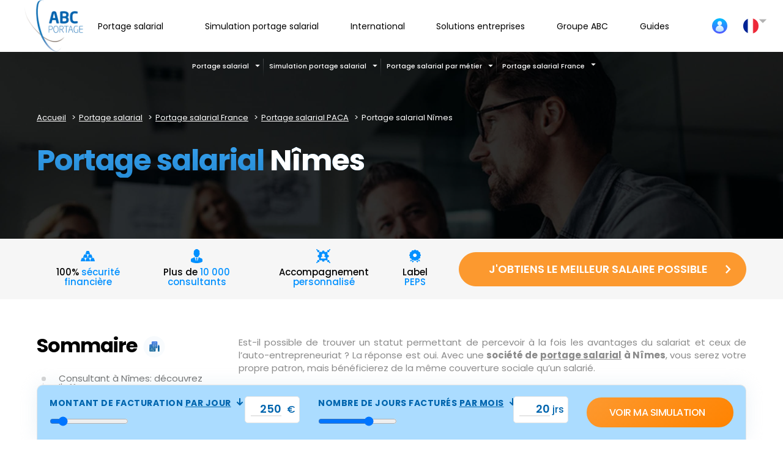

--- FILE ---
content_type: text/html; charset=UTF-8
request_url: https://www.abcportage.fr/portage-salarial/france/provence-alpes-cote-azur/portage-salarial-nimes/
body_size: 70950
content:
<!DOCTYPE html>
<!--[if lt IE 7]>      <html class="no-js lt-ie9 lt-ie8 lt-ie7"> <![endif]-->
<!--[if IE 7]>         <html class="no-js lt-ie9 lt-ie8"> <![endif]-->
<!--[if IE 8]>         <html class="no-js lt-ie9"> <![endif]-->
<!--[if gt IE 8]><!-->
<html lang="fr-FR"  class="no-js"> <!--<![endif]-->
    <head><meta charset="utf-8"><script>if(navigator.userAgent.match(/MSIE|Internet Explorer/i)||navigator.userAgent.match(/Trident\/7\..*?rv:11/i)){var href=document.location.href;if(!href.match(/[?&]nowprocket/)){if(href.indexOf("?")==-1){if(href.indexOf("#")==-1){document.location.href=href+"?nowprocket=1"}else{document.location.href=href.replace("#","?nowprocket=1#")}}else{if(href.indexOf("#")==-1){document.location.href=href+"&nowprocket=1"}else{document.location.href=href.replace("#","&nowprocket=1#")}}}}</script><script>(()=>{class RocketLazyLoadScripts{constructor(){this.v="2.0.4",this.userEvents=["keydown","keyup","mousedown","mouseup","mousemove","mouseover","mouseout","touchmove","touchstart","touchend","touchcancel","wheel","click","dblclick","input"],this.attributeEvents=["onblur","onclick","oncontextmenu","ondblclick","onfocus","onmousedown","onmouseenter","onmouseleave","onmousemove","onmouseout","onmouseover","onmouseup","onmousewheel","onscroll","onsubmit"]}async t(){this.i(),this.o(),/iP(ad|hone)/.test(navigator.userAgent)&&this.h(),this.u(),this.l(this),this.m(),this.k(this),this.p(this),this._(),await Promise.all([this.R(),this.L()]),this.lastBreath=Date.now(),this.S(this),this.P(),this.D(),this.O(),this.M(),await this.C(this.delayedScripts.normal),await this.C(this.delayedScripts.defer),await this.C(this.delayedScripts.async),await this.T(),await this.F(),await this.j(),await this.A(),window.dispatchEvent(new Event("rocket-allScriptsLoaded")),this.everythingLoaded=!0,this.lastTouchEnd&&await new Promise(t=>setTimeout(t,500-Date.now()+this.lastTouchEnd)),this.I(),this.H(),this.U(),this.W()}i(){this.CSPIssue=sessionStorage.getItem("rocketCSPIssue"),document.addEventListener("securitypolicyviolation",t=>{this.CSPIssue||"script-src-elem"!==t.violatedDirective||"data"!==t.blockedURI||(this.CSPIssue=!0,sessionStorage.setItem("rocketCSPIssue",!0))},{isRocket:!0})}o(){window.addEventListener("pageshow",t=>{this.persisted=t.persisted,this.realWindowLoadedFired=!0},{isRocket:!0}),window.addEventListener("pagehide",()=>{this.onFirstUserAction=null},{isRocket:!0})}h(){let t;function e(e){t=e}window.addEventListener("touchstart",e,{isRocket:!0}),window.addEventListener("touchend",function i(o){o.changedTouches[0]&&t.changedTouches[0]&&Math.abs(o.changedTouches[0].pageX-t.changedTouches[0].pageX)<10&&Math.abs(o.changedTouches[0].pageY-t.changedTouches[0].pageY)<10&&o.timeStamp-t.timeStamp<200&&(window.removeEventListener("touchstart",e,{isRocket:!0}),window.removeEventListener("touchend",i,{isRocket:!0}),"INPUT"===o.target.tagName&&"text"===o.target.type||(o.target.dispatchEvent(new TouchEvent("touchend",{target:o.target,bubbles:!0})),o.target.dispatchEvent(new MouseEvent("mouseover",{target:o.target,bubbles:!0})),o.target.dispatchEvent(new PointerEvent("click",{target:o.target,bubbles:!0,cancelable:!0,detail:1,clientX:o.changedTouches[0].clientX,clientY:o.changedTouches[0].clientY})),event.preventDefault()))},{isRocket:!0})}q(t){this.userActionTriggered||("mousemove"!==t.type||this.firstMousemoveIgnored?"keyup"===t.type||"mouseover"===t.type||"mouseout"===t.type||(this.userActionTriggered=!0,this.onFirstUserAction&&this.onFirstUserAction()):this.firstMousemoveIgnored=!0),"click"===t.type&&t.preventDefault(),t.stopPropagation(),t.stopImmediatePropagation(),"touchstart"===this.lastEvent&&"touchend"===t.type&&(this.lastTouchEnd=Date.now()),"click"===t.type&&(this.lastTouchEnd=0),this.lastEvent=t.type,t.composedPath&&t.composedPath()[0].getRootNode()instanceof ShadowRoot&&(t.rocketTarget=t.composedPath()[0]),this.savedUserEvents.push(t)}u(){this.savedUserEvents=[],this.userEventHandler=this.q.bind(this),this.userEvents.forEach(t=>window.addEventListener(t,this.userEventHandler,{passive:!1,isRocket:!0})),document.addEventListener("visibilitychange",this.userEventHandler,{isRocket:!0})}U(){this.userEvents.forEach(t=>window.removeEventListener(t,this.userEventHandler,{passive:!1,isRocket:!0})),document.removeEventListener("visibilitychange",this.userEventHandler,{isRocket:!0}),this.savedUserEvents.forEach(t=>{(t.rocketTarget||t.target).dispatchEvent(new window[t.constructor.name](t.type,t))})}m(){const t="return false",e=Array.from(this.attributeEvents,t=>"data-rocket-"+t),i="["+this.attributeEvents.join("],[")+"]",o="[data-rocket-"+this.attributeEvents.join("],[data-rocket-")+"]",s=(e,i,o)=>{o&&o!==t&&(e.setAttribute("data-rocket-"+i,o),e["rocket"+i]=new Function("event",o),e.setAttribute(i,t))};new MutationObserver(t=>{for(const n of t)"attributes"===n.type&&(n.attributeName.startsWith("data-rocket-")||this.everythingLoaded?n.attributeName.startsWith("data-rocket-")&&this.everythingLoaded&&this.N(n.target,n.attributeName.substring(12)):s(n.target,n.attributeName,n.target.getAttribute(n.attributeName))),"childList"===n.type&&n.addedNodes.forEach(t=>{if(t.nodeType===Node.ELEMENT_NODE)if(this.everythingLoaded)for(const i of[t,...t.querySelectorAll(o)])for(const t of i.getAttributeNames())e.includes(t)&&this.N(i,t.substring(12));else for(const e of[t,...t.querySelectorAll(i)])for(const t of e.getAttributeNames())this.attributeEvents.includes(t)&&s(e,t,e.getAttribute(t))})}).observe(document,{subtree:!0,childList:!0,attributeFilter:[...this.attributeEvents,...e]})}I(){this.attributeEvents.forEach(t=>{document.querySelectorAll("[data-rocket-"+t+"]").forEach(e=>{this.N(e,t)})})}N(t,e){const i=t.getAttribute("data-rocket-"+e);i&&(t.setAttribute(e,i),t.removeAttribute("data-rocket-"+e))}k(t){Object.defineProperty(HTMLElement.prototype,"onclick",{get(){return this.rocketonclick||null},set(e){this.rocketonclick=e,this.setAttribute(t.everythingLoaded?"onclick":"data-rocket-onclick","this.rocketonclick(event)")}})}S(t){function e(e,i){let o=e[i];e[i]=null,Object.defineProperty(e,i,{get:()=>o,set(s){t.everythingLoaded?o=s:e["rocket"+i]=o=s}})}e(document,"onreadystatechange"),e(window,"onload"),e(window,"onpageshow");try{Object.defineProperty(document,"readyState",{get:()=>t.rocketReadyState,set(e){t.rocketReadyState=e},configurable:!0}),document.readyState="loading"}catch(t){console.log("WPRocket DJE readyState conflict, bypassing")}}l(t){this.originalAddEventListener=EventTarget.prototype.addEventListener,this.originalRemoveEventListener=EventTarget.prototype.removeEventListener,this.savedEventListeners=[],EventTarget.prototype.addEventListener=function(e,i,o){o&&o.isRocket||!t.B(e,this)&&!t.userEvents.includes(e)||t.B(e,this)&&!t.userActionTriggered||e.startsWith("rocket-")||t.everythingLoaded?t.originalAddEventListener.call(this,e,i,o):(t.savedEventListeners.push({target:this,remove:!1,type:e,func:i,options:o}),"mouseenter"!==e&&"mouseleave"!==e||t.originalAddEventListener.call(this,e,t.savedUserEvents.push,o))},EventTarget.prototype.removeEventListener=function(e,i,o){o&&o.isRocket||!t.B(e,this)&&!t.userEvents.includes(e)||t.B(e,this)&&!t.userActionTriggered||e.startsWith("rocket-")||t.everythingLoaded?t.originalRemoveEventListener.call(this,e,i,o):t.savedEventListeners.push({target:this,remove:!0,type:e,func:i,options:o})}}J(t,e){this.savedEventListeners=this.savedEventListeners.filter(i=>{let o=i.type,s=i.target||window;return e!==o||t!==s||(this.B(o,s)&&(i.type="rocket-"+o),this.$(i),!1)})}H(){EventTarget.prototype.addEventListener=this.originalAddEventListener,EventTarget.prototype.removeEventListener=this.originalRemoveEventListener,this.savedEventListeners.forEach(t=>this.$(t))}$(t){t.remove?this.originalRemoveEventListener.call(t.target,t.type,t.func,t.options):this.originalAddEventListener.call(t.target,t.type,t.func,t.options)}p(t){let e;function i(e){return t.everythingLoaded?e:e.split(" ").map(t=>"load"===t||t.startsWith("load.")?"rocket-jquery-load":t).join(" ")}function o(o){function s(e){const s=o.fn[e];o.fn[e]=o.fn.init.prototype[e]=function(){return this[0]===window&&t.userActionTriggered&&("string"==typeof arguments[0]||arguments[0]instanceof String?arguments[0]=i(arguments[0]):"object"==typeof arguments[0]&&Object.keys(arguments[0]).forEach(t=>{const e=arguments[0][t];delete arguments[0][t],arguments[0][i(t)]=e})),s.apply(this,arguments),this}}if(o&&o.fn&&!t.allJQueries.includes(o)){const e={DOMContentLoaded:[],"rocket-DOMContentLoaded":[]};for(const t in e)document.addEventListener(t,()=>{e[t].forEach(t=>t())},{isRocket:!0});o.fn.ready=o.fn.init.prototype.ready=function(i){function s(){parseInt(o.fn.jquery)>2?setTimeout(()=>i.bind(document)(o)):i.bind(document)(o)}return"function"==typeof i&&(t.realDomReadyFired?!t.userActionTriggered||t.fauxDomReadyFired?s():e["rocket-DOMContentLoaded"].push(s):e.DOMContentLoaded.push(s)),o([])},s("on"),s("one"),s("off"),t.allJQueries.push(o)}e=o}t.allJQueries=[],o(window.jQuery),Object.defineProperty(window,"jQuery",{get:()=>e,set(t){o(t)}})}P(){const t=new Map;document.write=document.writeln=function(e){const i=document.currentScript,o=document.createRange(),s=i.parentElement;let n=t.get(i);void 0===n&&(n=i.nextSibling,t.set(i,n));const c=document.createDocumentFragment();o.setStart(c,0),c.appendChild(o.createContextualFragment(e)),s.insertBefore(c,n)}}async R(){return new Promise(t=>{this.userActionTriggered?t():this.onFirstUserAction=t})}async L(){return new Promise(t=>{document.addEventListener("DOMContentLoaded",()=>{this.realDomReadyFired=!0,t()},{isRocket:!0})})}async j(){return this.realWindowLoadedFired?Promise.resolve():new Promise(t=>{window.addEventListener("load",t,{isRocket:!0})})}M(){this.pendingScripts=[];this.scriptsMutationObserver=new MutationObserver(t=>{for(const e of t)e.addedNodes.forEach(t=>{"SCRIPT"!==t.tagName||t.noModule||t.isWPRocket||this.pendingScripts.push({script:t,promise:new Promise(e=>{const i=()=>{const i=this.pendingScripts.findIndex(e=>e.script===t);i>=0&&this.pendingScripts.splice(i,1),e()};t.addEventListener("load",i,{isRocket:!0}),t.addEventListener("error",i,{isRocket:!0}),setTimeout(i,1e3)})})})}),this.scriptsMutationObserver.observe(document,{childList:!0,subtree:!0})}async F(){await this.X(),this.pendingScripts.length?(await this.pendingScripts[0].promise,await this.F()):this.scriptsMutationObserver.disconnect()}D(){this.delayedScripts={normal:[],async:[],defer:[]},document.querySelectorAll("script[type$=rocketlazyloadscript]").forEach(t=>{t.hasAttribute("data-rocket-src")?t.hasAttribute("async")&&!1!==t.async?this.delayedScripts.async.push(t):t.hasAttribute("defer")&&!1!==t.defer||"module"===t.getAttribute("data-rocket-type")?this.delayedScripts.defer.push(t):this.delayedScripts.normal.push(t):this.delayedScripts.normal.push(t)})}async _(){await this.L();let t=[];document.querySelectorAll("script[type$=rocketlazyloadscript][data-rocket-src]").forEach(e=>{let i=e.getAttribute("data-rocket-src");if(i&&!i.startsWith("data:")){i.startsWith("//")&&(i=location.protocol+i);try{const o=new URL(i).origin;o!==location.origin&&t.push({src:o,crossOrigin:e.crossOrigin||"module"===e.getAttribute("data-rocket-type")})}catch(t){}}}),t=[...new Map(t.map(t=>[JSON.stringify(t),t])).values()],this.Y(t,"preconnect")}async G(t){if(await this.K(),!0!==t.noModule||!("noModule"in HTMLScriptElement.prototype))return new Promise(e=>{let i;function o(){(i||t).setAttribute("data-rocket-status","executed"),e()}try{if(navigator.userAgent.includes("Firefox/")||""===navigator.vendor||this.CSPIssue)i=document.createElement("script"),[...t.attributes].forEach(t=>{let e=t.nodeName;"type"!==e&&("data-rocket-type"===e&&(e="type"),"data-rocket-src"===e&&(e="src"),i.setAttribute(e,t.nodeValue))}),t.text&&(i.text=t.text),t.nonce&&(i.nonce=t.nonce),i.hasAttribute("src")?(i.addEventListener("load",o,{isRocket:!0}),i.addEventListener("error",()=>{i.setAttribute("data-rocket-status","failed-network"),e()},{isRocket:!0}),setTimeout(()=>{i.isConnected||e()},1)):(i.text=t.text,o()),i.isWPRocket=!0,t.parentNode.replaceChild(i,t);else{const i=t.getAttribute("data-rocket-type"),s=t.getAttribute("data-rocket-src");i?(t.type=i,t.removeAttribute("data-rocket-type")):t.removeAttribute("type"),t.addEventListener("load",o,{isRocket:!0}),t.addEventListener("error",i=>{this.CSPIssue&&i.target.src.startsWith("data:")?(console.log("WPRocket: CSP fallback activated"),t.removeAttribute("src"),this.G(t).then(e)):(t.setAttribute("data-rocket-status","failed-network"),e())},{isRocket:!0}),s?(t.fetchPriority="high",t.removeAttribute("data-rocket-src"),t.src=s):t.src="data:text/javascript;base64,"+window.btoa(unescape(encodeURIComponent(t.text)))}}catch(i){t.setAttribute("data-rocket-status","failed-transform"),e()}});t.setAttribute("data-rocket-status","skipped")}async C(t){const e=t.shift();return e?(e.isConnected&&await this.G(e),this.C(t)):Promise.resolve()}O(){this.Y([...this.delayedScripts.normal,...this.delayedScripts.defer,...this.delayedScripts.async],"preload")}Y(t,e){this.trash=this.trash||[];let i=!0;var o=document.createDocumentFragment();t.forEach(t=>{const s=t.getAttribute&&t.getAttribute("data-rocket-src")||t.src;if(s&&!s.startsWith("data:")){const n=document.createElement("link");n.href=s,n.rel=e,"preconnect"!==e&&(n.as="script",n.fetchPriority=i?"high":"low"),t.getAttribute&&"module"===t.getAttribute("data-rocket-type")&&(n.crossOrigin=!0),t.crossOrigin&&(n.crossOrigin=t.crossOrigin),t.integrity&&(n.integrity=t.integrity),t.nonce&&(n.nonce=t.nonce),o.appendChild(n),this.trash.push(n),i=!1}}),document.head.appendChild(o)}W(){this.trash.forEach(t=>t.remove())}async T(){try{document.readyState="interactive"}catch(t){}this.fauxDomReadyFired=!0;try{await this.K(),this.J(document,"readystatechange"),document.dispatchEvent(new Event("rocket-readystatechange")),await this.K(),document.rocketonreadystatechange&&document.rocketonreadystatechange(),await this.K(),this.J(document,"DOMContentLoaded"),document.dispatchEvent(new Event("rocket-DOMContentLoaded")),await this.K(),this.J(window,"DOMContentLoaded"),window.dispatchEvent(new Event("rocket-DOMContentLoaded"))}catch(t){console.error(t)}}async A(){try{document.readyState="complete"}catch(t){}try{await this.K(),this.J(document,"readystatechange"),document.dispatchEvent(new Event("rocket-readystatechange")),await this.K(),document.rocketonreadystatechange&&document.rocketonreadystatechange(),await this.K(),this.J(window,"load"),window.dispatchEvent(new Event("rocket-load")),await this.K(),window.rocketonload&&window.rocketonload(),await this.K(),this.allJQueries.forEach(t=>t(window).trigger("rocket-jquery-load")),await this.K(),this.J(window,"pageshow");const t=new Event("rocket-pageshow");t.persisted=this.persisted,window.dispatchEvent(t),await this.K(),window.rocketonpageshow&&window.rocketonpageshow({persisted:this.persisted})}catch(t){console.error(t)}}async K(){Date.now()-this.lastBreath>45&&(await this.X(),this.lastBreath=Date.now())}async X(){return document.hidden?new Promise(t=>setTimeout(t)):new Promise(t=>requestAnimationFrame(t))}B(t,e){return e===document&&"readystatechange"===t||(e===document&&"DOMContentLoaded"===t||(e===window&&"DOMContentLoaded"===t||(e===window&&"load"===t||e===window&&"pageshow"===t)))}static run(){(new RocketLazyLoadScripts).t()}}RocketLazyLoadScripts.run()})();</script>
    	<script type="rocketlazyloadscript" data-rocket-type="text/javascript">window.gdprAppliesGlobally=true;(function(){function r(e){if(!window.frames[e]){if(document.body&&document.body.firstChild){var t=document.body;var n=document.createElement("iframe");n.style.display="none";n.name=e;n.title=e;t.insertBefore(n,t.firstChild)}else{setTimeout(function(){r(e)},5)}}}function e(n,i,o,s,c){function e(e,t,n,r){if(typeof n!=="function"){return}if(!window[i]){window[i]=[]}var a=false;if(c){a=c(e,r,n)}if(!a){window[i].push({command:e,version:t,callback:n,parameter:r})}}e.stub=true;e.stubVersion=2;function t(r){if(!window[n]||window[n].stub!==true){return}if(!r.data){return}var a=typeof r.data==="string";var e;try{e=a?JSON.parse(r.data):r.data}catch(t){return}if(e[o]){var i=e[o];window[n](i.command,i.version,function(e,t){var n={};n[s]={returnValue:e,success:t,callId:i.callId};r.source.postMessage(a?JSON.stringify(n):n,"*")},i.parameter)}}if(typeof window[n]!=="function"){window[n]=e;if(window.addEventListener){window.addEventListener("message",t,false)}else{window.attachEvent("onmessage",t)}}}e("__tcfapi","__tcfapiBuffer","__tcfapiCall","__tcfapiReturn");r("__tcfapiLocator");(function(e){var t=document.createElement("link");t.rel="preload";t.as="script";var n=document.createElement("script");n.id="spcloader";n.type="text/javascript";n["async"]=true;n.charset="utf-8";var r="https://sdk.privacy-center.org/"+e+"/loader.js?target="+document.location.hostname;t.href=r;n.src=r;var a=document.getElementsByTagName("script")[0];a.parentNode.insertBefore(t,a);a.parentNode.insertBefore(n,a)})("2ce5afe6-dde5-4b6a-95d3-6362454993e7")})();</script><script type="rocketlazyloadscript" data-rocket-src="https://www.googleoptimize.com/optimize.js?id=OPT-TW634JC" data-rocket-defer defer></script>
        

        <meta http-equiv="X-UA-Compatible" content="IE=edge,chrome=1">
        <title>Portage salarial Nîmes | ABC Portage</title>
<link crossorigin data-rocket-preload as="font" href="https://www.abcportage.fr/wp-content/cache/fonts/1/google-fonts/fonts/s/poppins/v24/pxiEyp8kv8JHgFVrJJfecg.woff2" rel="preload">
<link crossorigin data-rocket-preload as="font" href="https://www.abcportage.fr/wp-content/themes/abcportage/assets/build/fonts/icons.woff2" rel="preload">
<style id="wpr-usedcss">@font-face{font-family:Poppins;font-style:normal;font-weight:400;font-display:swap;src:url(https://www.abcportage.fr/wp-content/cache/fonts/1/google-fonts/fonts/s/poppins/v24/pxiEyp8kv8JHgFVrJJfecg.woff2) format('woff2');unicode-range:U+0000-00FF,U+0131,U+0152-0153,U+02BB-02BC,U+02C6,U+02DA,U+02DC,U+0304,U+0308,U+0329,U+2000-206F,U+20AC,U+2122,U+2191,U+2193,U+2212,U+2215,U+FEFF,U+FFFD}@font-face{font-family:Poppins;font-style:normal;font-weight:500;font-display:swap;src:url(https://www.abcportage.fr/wp-content/cache/fonts/1/google-fonts/fonts/s/poppins/v24/pxiByp8kv8JHgFVrLGT9Z1xlFQ.woff2) format('woff2');unicode-range:U+0000-00FF,U+0131,U+0152-0153,U+02BB-02BC,U+02C6,U+02DA,U+02DC,U+0304,U+0308,U+0329,U+2000-206F,U+20AC,U+2122,U+2191,U+2193,U+2212,U+2215,U+FEFF,U+FFFD}@font-face{font-family:Poppins;font-style:normal;font-weight:600;font-display:swap;src:url(https://www.abcportage.fr/wp-content/cache/fonts/1/google-fonts/fonts/s/poppins/v24/pxiByp8kv8JHgFVrLEj6Z1xlFQ.woff2) format('woff2');unicode-range:U+0000-00FF,U+0131,U+0152-0153,U+02BB-02BC,U+02C6,U+02DA,U+02DC,U+0304,U+0308,U+0329,U+2000-206F,U+20AC,U+2122,U+2191,U+2193,U+2212,U+2215,U+FEFF,U+FFFD}@font-face{font-family:Poppins;font-style:normal;font-weight:700;font-display:swap;src:url(https://www.abcportage.fr/wp-content/cache/fonts/1/google-fonts/fonts/s/poppins/v24/pxiByp8kv8JHgFVrLCz7Z1xlFQ.woff2) format('woff2');unicode-range:U+0000-00FF,U+0131,U+0152-0153,U+02BB-02BC,U+02C6,U+02DA,U+02DC,U+0304,U+0308,U+0329,U+2000-206F,U+20AC,U+2122,U+2191,U+2193,U+2212,U+2215,U+FEFF,U+FFFD}.slick-slider{position:relative;display:block;box-sizing:border-box;-webkit-touch-callout:none;-webkit-user-select:none;-khtml-user-select:none;-moz-user-select:none;-ms-user-select:none;user-select:none;-ms-touch-action:pan-y;touch-action:pan-y;-webkit-tap-highlight-color:transparent}.slick-list{position:relative;overflow:hidden;display:block;margin:0;padding:0}.slick-list:focus{outline:0}.slick-list.dragging{cursor:pointer;cursor:hand}.slick-slider .slick-list,.slick-slider .slick-track{-webkit-transform:translate3d(0,0,0);-moz-transform:translate3d(0,0,0);-ms-transform:translate3d(0,0,0);-o-transform:translate3d(0,0,0);transform:translate3d(0,0,0)}.slick-track{position:relative;left:0;top:0;display:block;margin-left:auto;margin-right:auto}.slick-track:after,.slick-track:before{content:"";display:table}.slick-track:after{clear:both}.slick-loading .slick-track{visibility:hidden}.slick-slide{float:left;height:100%;min-height:1px;display:none}[dir=rtl] .slick-slide{float:right}.slick-slide img{display:block}.slick-slide.slick-loading img{display:none}.slick-slide.dragging img{pointer-events:none}.slick-initialized .slick-slide{display:block}.slick-loading .slick-slide{visibility:hidden}.slick-vertical .slick-slide{display:block;height:auto;border:1px solid transparent}.slick-arrow.slick-hidden{display:none}img:is([sizes=auto i],[sizes^="auto," i]){contain-intrinsic-size:3000px 1500px}img.emoji{display:inline!important;border:none!important;box-shadow:none!important;height:1em!important;width:1em!important;margin:0 .07em!important;vertical-align:-.1em!important;background:0 0!important;padding:0!important}:root{--wp--preset--aspect-ratio--square:1;--wp--preset--aspect-ratio--4-3:4/3;--wp--preset--aspect-ratio--3-4:3/4;--wp--preset--aspect-ratio--3-2:3/2;--wp--preset--aspect-ratio--2-3:2/3;--wp--preset--aspect-ratio--16-9:16/9;--wp--preset--aspect-ratio--9-16:9/16;--wp--preset--color--black:#000000;--wp--preset--color--cyan-bluish-gray:#abb8c3;--wp--preset--color--white:#ffffff;--wp--preset--color--pale-pink:#f78da7;--wp--preset--color--vivid-red:#cf2e2e;--wp--preset--color--luminous-vivid-orange:#ff6900;--wp--preset--color--luminous-vivid-amber:#fcb900;--wp--preset--color--light-green-cyan:#7bdcb5;--wp--preset--color--vivid-green-cyan:#00d084;--wp--preset--color--pale-cyan-blue:#8ed1fc;--wp--preset--color--vivid-cyan-blue:#0693e3;--wp--preset--color--vivid-purple:#9b51e0;--wp--preset--gradient--vivid-cyan-blue-to-vivid-purple:linear-gradient(135deg,rgba(6, 147, 227, 1) 0%,rgb(155, 81, 224) 100%);--wp--preset--gradient--light-green-cyan-to-vivid-green-cyan:linear-gradient(135deg,rgb(122, 220, 180) 0%,rgb(0, 208, 130) 100%);--wp--preset--gradient--luminous-vivid-amber-to-luminous-vivid-orange:linear-gradient(135deg,rgba(252, 185, 0, 1) 0%,rgba(255, 105, 0, 1) 100%);--wp--preset--gradient--luminous-vivid-orange-to-vivid-red:linear-gradient(135deg,rgba(255, 105, 0, 1) 0%,rgb(207, 46, 46) 100%);--wp--preset--gradient--very-light-gray-to-cyan-bluish-gray:linear-gradient(135deg,rgb(238, 238, 238) 0%,rgb(169, 184, 195) 100%);--wp--preset--gradient--cool-to-warm-spectrum:linear-gradient(135deg,rgb(74, 234, 220) 0%,rgb(151, 120, 209) 20%,rgb(207, 42, 186) 40%,rgb(238, 44, 130) 60%,rgb(251, 105, 98) 80%,rgb(254, 248, 76) 100%);--wp--preset--gradient--blush-light-purple:linear-gradient(135deg,rgb(255, 206, 236) 0%,rgb(152, 150, 240) 100%);--wp--preset--gradient--blush-bordeaux:linear-gradient(135deg,rgb(254, 205, 165) 0%,rgb(254, 45, 45) 50%,rgb(107, 0, 62) 100%);--wp--preset--gradient--luminous-dusk:linear-gradient(135deg,rgb(255, 203, 112) 0%,rgb(199, 81, 192) 50%,rgb(65, 88, 208) 100%);--wp--preset--gradient--pale-ocean:linear-gradient(135deg,rgb(255, 245, 203) 0%,rgb(182, 227, 212) 50%,rgb(51, 167, 181) 100%);--wp--preset--gradient--electric-grass:linear-gradient(135deg,rgb(202, 248, 128) 0%,rgb(113, 206, 126) 100%);--wp--preset--gradient--midnight:linear-gradient(135deg,rgb(2, 3, 129) 0%,rgb(40, 116, 252) 100%);--wp--preset--font-size--small:13px;--wp--preset--font-size--medium:20px;--wp--preset--font-size--large:36px;--wp--preset--font-size--x-large:42px;--wp--preset--spacing--20:0.44rem;--wp--preset--spacing--30:0.67rem;--wp--preset--spacing--40:1rem;--wp--preset--spacing--50:1.5rem;--wp--preset--spacing--60:2.25rem;--wp--preset--spacing--70:3.38rem;--wp--preset--spacing--80:5.06rem;--wp--preset--shadow--natural:6px 6px 9px rgba(0, 0, 0, .2);--wp--preset--shadow--deep:12px 12px 50px rgba(0, 0, 0, .4);--wp--preset--shadow--sharp:6px 6px 0px rgba(0, 0, 0, .2);--wp--preset--shadow--outlined:6px 6px 0px -3px rgba(255, 255, 255, 1),6px 6px rgba(0, 0, 0, 1);--wp--preset--shadow--crisp:6px 6px 0px rgba(0, 0, 0, 1)}:where(.is-layout-flex){gap:.5em}:where(.is-layout-grid){gap:.5em}:where(.wp-block-post-template.is-layout-flex){gap:1.25em}:where(.wp-block-post-template.is-layout-grid){gap:1.25em}:where(.wp-block-columns.is-layout-flex){gap:2em}:where(.wp-block-columns.is-layout-grid){gap:2em}:root :where(.wp-block-pullquote){font-size:1.5em;line-height:1.6}@font-face{font-display:swap;font-family:icons;src:url(https://www.abcportage.fr/wp-content/themes/abcportage/assets/build/fonts/icons.eot);src:url(https://www.abcportage.fr/wp-content/themes/abcportage/assets/build/fonts/icons.eot?#iefix) format("eot"),url(https://www.abcportage.fr/wp-content/themes/abcportage/assets/build/fonts/icons.woff2) format("woff2"),url(https://www.abcportage.fr/wp-content/themes/abcportage/assets/build/fonts/icons.woff) format("woff"),url(https://www.abcportage.fr/wp-content/themes/abcportage/assets/build/fonts/icons.ttf) format("truetype"),url(https://www.abcportage.fr/wp-content/themes/abcportage/assets/build/fonts/icons.svg#icons) format("svg")}html{color:#8a8a8a;color:var(--color-gray);font-size:1rem;font-size:var(--global-font-size);font-family:Poppins,Arial,sans-serif;font-family:var(--global-font-family);line-height:1.5;line-height:var(--global-line-height);overflow-y:scroll;min-height:100%;-webkit-text-size-adjust:100%;-moz-text-size-adjust:100%;text-size-adjust:100%;-webkit-font-smoothing:antialiased}*,:after,:before{box-sizing:border-box}html body{padding:0 0 70px}body{padding:0 0 100px;margin:0;background-color:#fff}.a,.block_click{cursor:pointer}.e-double-col{display:flex;flex-direction:column}.e-double-col__right{order:-1}.h_double__col__left{margin-top:0}.bg__grey{background-color:#fbfbfb}blockquote,dl,ol,p,ul{margin:0}h1,h2,h3,h4,h5,h6{line-height:1.275;line-height:calc(var(--global-line-height)*.85);font-family:Poppins,Arial,sans-serif;font-family:var(--global-headings-font-family);margin:0}h1{font-size:3rem;font-size:calc(var(--global-font-size)*var(--global-scale-ratio))}h2{font-size:2.25rem;font-size:calc(var(--global-font-size)*var(--global-scale-ratio)*.75)}h3{font-size:1.95rem;font-size:calc(var(--global-font-size)*var(--global-scale-ratio)*.65)}h4{font-size:1.5rem;font-size:calc(var(--global-font-size)*var(--global-scale-ratio)*.5)}h5{font-size:1.32rem;font-size:calc(var(--global-font-size)*var(--global-scale-ratio)*.44)}h6{font-size:1.2rem;font-size:calc(var(--global-font-size)*var(--global-scale-ratio)*.4)}ol,ul{padding-left:0;margin:0}ol li,ul li{list-style:none;padding:0;margin:0}ol ol,ol ul,ul ol,ul ul{margin-top:.75rem;margin-top:calc(var(--global-font-size)*var(--global-line-height)*var(--global-spacing-rhythm)/2);margin-bottom:.75rem;margin-bottom:calc(var(--global-font-size)*var(--global-line-height)*var(--global-spacing-rhythm)/2);margin-left:1.5rem;margin-left:calc(var(--global-font-size)*var(--global-line-height)*var(--global-spacing-rhythm))}blockquote{margin-left:0}a{color:currentColor;transition:color .3s ease}a:focus,a:hover{text-decoration:none}.title-blue{color:#0065ae;color:var(--color-primary);font-weight:700;font-size:1.875rem;text-align:center}.title-orange{color:#fc992f;color:var(--color-secondary);font-weight:700;font-size:1.375rem}.title__picto{color:#000;font-size:1.5625rem;font-weight:700;margin-bottom:30px;letter-spacing:-.0625rem}.ico-round{width:50px;height:50px;background-color:#f8fbfd;border-radius:100%;display:inline-block;vertical-align:middle;margin-right:15px}.ico-round,.o-icon-guide{position:relative}.o-icon-guide:after{background-image:var(--wpr-bg-e891a57d-64a9-41e6-9b89-fc2510d0bd18);width:25px;height:38px;position:absolute;content:"";left:50%;margin-left:-12px;bottom:0;display:block}.title-black,.title-white{color:#000;font-weight:700;font-size:1.625rem;letter-spacing:-.0625rem;line-height:1;position:relative;margin-bottom:30px}.title-black br,.title-white br{display:none}.title-white{color:#fff}.title__arrow{color:#000;text-transform:uppercase;text-align:center;font-size:.9375rem;letter-spacing:.0625rem;font-weight:700}.title__arrow:after{display:inline-block;content:"";width:12px;height:13px;margin-left:8px;background:var(--wpr-bg-982bf76b-fc46-4dfe-8666-0be24571f9f3) 50% no-repeat}table{width:100%}img{max-width:100%}img[height]{height:auto}button{border:0;cursor:pointer}#popin-b2b input[type=email],#popin-b2b input[type=tel],#popin-b2b input[type=text],#popin-b2b select,#popin-b2b textarea,#popin-contact input[type=email],#popin-contact input[type=tel],#popin-contact input[type=text],#popin-contact select,#popin-contact textarea,.wpcf7-form input[type=email],.wpcf7-form input[type=tel],.wpcf7-form input[type=text],.wpcf7-form select,.wpcf7-form textarea{padding:5px 10px;border-radius:5px;background-color:#fff;display:block;color:#0065ae;color:var(--color-primary);border:1px solid #e5e5e5;width:100%}#popin-b2b select,#popin-contact select,.wpcf7-form select{color:#8a8a8a}.wpcf7-form .form-group{font-size:.9375rem;margin-bottom:25px;position:relative}.wpcf7-form .form-group p{display:none}.wpcf7-form .form-group label{display:block;margin-bottom:10px;color:#000;font-weight:500}.wpcf7-form .fieldset{width:100%;background:#fefefe;border:1px solid #eee;padding:30px}.wpcf7-form .fieldset h3{margin-top:0;font-weight:700}.wpcf7-form .fieldset .form-group .wpcf7-not-valid{color:#dc3545;color:var(--color-danger);border-color:#dc3545;border-color:var(--color-danger)}#popin-b2b,#popin-contact{font-family:Poppins,Arial,sans-serif;border-radius:5px;display:none}#popin-b2b h3,#popin-contact h3{color:#0065ae;color:var(--color-primary);font-weight:700;margin-bottom:15px;margin-top:10px;font-size:1.5625rem}#popin-b2b .checkbox,#popin-contact .checkbox{display:flex;padding-bottom:40px;align-items:center;position:relative}#popin-b2b .checkbox input,#popin-contact .checkbox input{cursor:pointer}#popin-b2b .checkbox label,#popin-contact .checkbox label{font-size:.9375rem;padding-left:13px;cursor:pointer}#popin-b2b .checkbox.error-field label,#popin-contact .checkbox.error-field label{color:#dc3545;color:var(--color-danger)}#popin-b2b .checkbox.error-field input,#popin-contact .checkbox.error-field input{border-color:#dc3545;border-color:var(--color-danger)}#popin-b2b .double-button,#popin-contact .double-button{display:flex;justify-content:space-between}#popin-b2b .double-button>div,#popin-contact .double-button>div{width:48%}#popin-b2b .double-button label,#popin-contact .double-button label{padding:12px 0;border-radius:5px;background-color:#fff;display:block;color:#0065ae;color:var(--color-primary);border:1px solid #e5e5e5;width:100%;cursor:pointer;text-align:center}#popin-b2b .double-button input[type=radio],#popin-contact .double-button input[type=radio]{display:none}#popin-b2b .double-button input[type=radio]:checked+label,#popin-contact .double-button input[type=radio]:checked+label{background-color:#0065ae!important;background-color:var(--color-primary)!important;color:#fff!important}#popin-b2b form .field,#popin-contact form .field{font-size:.9375rem;margin-bottom:10px;position:relative}#popin-b2b form .field.error-field .txt-error,#popin-contact form .field.error-field .txt-error{display:block}#popin-b2b form .field.error-field .double-button label,#popin-b2b form .field.error-field input[type=tel],#popin-b2b form .field.error-field input[type=text],#popin-b2b form .field.error-field select,#popin-contact form .field.error-field .double-button label,#popin-contact form .field.error-field input[type=tel],#popin-contact form .field.error-field input[type=text],#popin-contact form .field.error-field select{color:#dc3545;color:var(--color-danger);border-color:#dc3545;border-color:var(--color-danger)}#popin-b2b form .field label,#popin-contact form .field label{color:#8a8a8a;display:block;margin-bottom:5px}#popin-b2b .txt-error,#popin-b2b form .field .txt-error,#popin-contact .txt-error,#popin-contact form .field .txt-error{color:#dc3545;color:var(--color-danger);font-size:.75rem;line-height:1.2;margin-top:2px;display:none}#popin-b2b #error_contact_ABC,#popin-contact #error_contact_ABC{position:absolute;left:0;bottom:20px}#popin-b2b .cta_orange,#popin-contact .cta_orange{border:0;width:100%;margin:0 auto;cursor:pointer}#popin-b2b .result-popin h3,#popin-contact .result-popin h3{padding-top:80px;position:relative;text-align:center;font-size:1.5625rem}#popin-b2b .result-popin h3:after,#popin-contact .result-popin h3:after{background:var(--wpr-bg-3c55bc00-56a3-4add-a6b1-4ec8c8a0939d) top no-repeat;height:60px;width:60px;position:absolute;background-size:100%;left:50%;top:0;margin-left:-30px;content:""}#popin-b2b .result-popin .bottom-result,#popin-contact .result-popin .bottom-result{text-align:center}#popin-b2b .result-popin .bottom-result .span-top,#popin-contact .result-popin .bottom-result .span-top{display:block;color:#8a8a8a;font-size:.875rem;font-weight:300}#popin-b2b .result-popin .bottom-result .montant-info,#popin-contact .result-popin .bottom-result .montant-info{font-size:1.8125rem;color:#000;font-weight:700}.easy-autocomplete{position:relative;width:100%!important}.easy-autocomplete-container ul .eac-category,.easy-autocomplete-container ul li{background:inherit;-o-border-image:none;border-image:none;border-color:#ccc;border-style:solid;border-width:0 1px;display:block;font-size:.875rem;font-weight:400;padding:4px 12px}body .easy-autocomplete-container{margin-top:10px;z-index:10}body .easy-autocomplete-container ul{display:none;height:300px;overflow-y:scroll;overflow-x:hidden;text-align:left}body .easy-autocomplete{width:100%!important;z-index:888;background:#fff}body .easy-autocomplete.eac-Plate{width:100%!important}body .easy-autocomplete ul{position:absolute;background:#fff;z-index:888}body .easy-autocomplete input{border:0;padding:0 20px;box-shadow:inset 0 0 0;width:100%;border-radius:40px;color:#000}body .easy-autocomplete ::-webkit-input-placeholder{color:#000;font-weight:400}body .easy-autocomplete ::-moz-placeholder{color:#000;font-weight:400}body .easy-autocomplete :-ms-input-placeholder{color:#000;font-weight:400}body .easy-autocomplete :-moz-placeholder{color:#000;font-weight:400}body .easy-autocomplete-container ul .eac-category,body .easy-autocomplete-container ul li{padding:10px 12px;cursor:pointer}body .easy-autocomplete-container ul .eac-category:hover,body .easy-autocomplete-container ul li:hover{background-color:#0065ae;background-color:var(--color-primary);color:#fff}.e-round-blue{font-size:.9375rem;width:35px;height:35px;color:#fff;border-radius:100%;text-align:center;line-height:35px;background-image:linear-gradient(130deg,#278cd6,#0065ae);margin:25px auto 5px;position:relative}.o-wrapper{width:100%;padding:0 20px;padding:0 calc(var(--grid-gutter)/2);max-width:100%}.o-icon{width:1em;height:1em}.o-icon__stroke{stroke:currentColor}.nav-toggle{position:absolute;top:20px;left:0;cursor:pointer;font-size:.75rem;text-transform:uppercase;font-weight:700;text-align:center;padding:17px 15px;z-index:3}.nav-toggle:after,.nav-toggle:before{position:absolute;width:30px;height:2px;background-color:#000;display:block;content:"";left:15px}.nav-toggle:before{top:13px}.nav-toggle:after{bottom:8px}.nav-toggle span{display:block;background-color:#000;height:2px;margin-top:5px;width:30px}.content-nav{background-color:rgba(39,20,30,.8);bottom:0;display:none;left:0;position:fixed;right:0;top:0;z-index:9}.content-nav.open .content-nav__inner{display:block}.content-nav__inner{font-family:Poppins,Arial,sans-serif;font-size:.875rem;color:#000;display:none;height:100%;left:-280px;left:0;overflow:auto;position:fixed;top:0;transition:left .4s ease 0s;width:280px;z-index:10;background-color:#0065ae;background-color:var(--color-primary)}.c-nav{flex-grow:1}.c-nav .c-btn{margin:20px 10px}.c-nav__first>li{border-top:1px solid #fff;position:relative}.c-nav__first>li:first-child{border-top:0}.c-nav__first>li .link,.c-nav__first>li>a{color:#fff;text-decoration:none;display:block;padding:15px 10px;font-size:.9375rem;line-height:1}.c-nav__first>li .link br,.c-nav__first>li>a br{display:none}.c-nav__first>li .toggle{position:absolute;width:40px;height:45px;line-height:45px;background-color:#fff;color:#0065ae;color:var(--color-primary);right:0;top:0;cursor:pointer;text-align:center;display:flex;align-items:center;justify-content:center}.c-nav__first>li .toggle.open{transform:rotate(180deg)}.c-nav__layer,.c-nav__layer .title__blue{display:none}.c-nav__layer__bloc ul{margin:0;font-size:.875rem;background-color:#fff}.c-nav__layer__bloc ul li a{color:#0065ae;color:var(--color-primary);padding:10px;text-decoration:none;display:block}.c-nav__layer .c-btn{margin-top:20px}.c-nav__layer .c-btn:hover{color:#fc992f!important;color:var(--color-secondary)!important;border-color:#fc992f;border-color:var(--color-secondary)}.u-sr-only{border:0!important;clip:rect(0 0 0 0)!important;clip-path:inset(50%)!important;height:1px!important;margin:-1px!important;overflow:hidden!important;padding:0!important;position:absolute!important;white-space:nowrap!important;width:1px!important}.u-hidden{display:none!important}@media (min-width:64em){body{padding-top:70px;padding-bottom:0}body main{display:flex;flex-direction:column}body main .section__reassur{order:-1}.e-double-col{flex-direction:row}.e-double-col__right{flex-basis:300px;padding-right:30px}.page-template-page-simulation-revenu .e-double-col__right{width:330px}.e-double-col__left{flex-grow:1;flex-shrink:1;padding-right:0}.e-double-col+.e-double-col{margin-top:100px;padding-top:100px;border-top:1px solid #e5e5e5}.e-double-col+.e-double-col>div>div{margin-top:0!important}.h_double__col{display:flex}.h_double__col__left{flex-grow:1;padding-right:60px;margin-top:0}.h_double__col__right{width:470px}.title-blue{font-size:3rem}.title__picto{font-size:2rem;margin-bottom:50px;letter-spacing:-.125rem;padding-left:60px}.title-black,.title-white{font-size:2.875rem;letter-spacing:-.1875rem;margin-bottom:40px}.title-black br,.title-white br{display:block}.blue__section__top .title-black.title-black,.blue__section__top .title-white.title-white{line-height:1.15;margin-bottom:30px}#popin-b2b input[type=email],#popin-b2b input[type=tel],#popin-b2b input[type=text],#popin-b2b select,#popin-b2b textarea,#popin-contact input[type=email],#popin-contact input[type=tel],#popin-contact input[type=text],#popin-contact select,#popin-contact textarea,.wpcf7-form input[type=email],.wpcf7-form input[type=tel],.wpcf7-form input[type=text],.wpcf7-form select,.wpcf7-form textarea{padding:10px}.wpcf7-form .fieldset .form-group{display:flex;align-items:center}.wpcf7-form .fieldset .form-group .control-label{width:250px}.wpcf7-form .fieldset .form-group .col-sm-7{flex-grow:1}#popin-b2b h3,#popin-contact h3{margin-bottom:30px;font-size:1.875rem;margin-top:0}#popin-b2b form .field,#popin-contact form .field{margin-bottom:20px}#popin-b2b,#popin-contact{width:800px;padding:40px}form{display:flex;justify-content:space-between;flex-wrap:wrap}form .field{width:48%;float:left}.e-round-blue{margin:60px auto 35px;font-size:1.25rem;width:55px;height:55px;line-height:55px}.o-wrapper,body .o-wrapper{width:1200px;width:var(--grid-width-lg)}.btn-primary__picto,.c-btn__picto{padding:10px;color:#fff}.btn-primary__picto span,.c-btn__picto span{display:none}.btn-primary__picto i,.c-btn__picto i{font-size:1.125rem}.btn-primary__middle,.c-btn__middle{font-size:1.25rem;display:inline-block;padding:20px 35px 20px 40px}.btn-primary__big:after,.c-btn__big:after{right:5px}.btn-primary__big:after,.c-btn__big:after{right:25px!important}.c-header .o-wrapper{padding-left:120px}.c-header.sticky{position:fixed;left:0;top:0}.c-header__logo{left:0;position:absolute;top:0;width:auto}.c-header .content-nav{margin:0 auto;display:flex!important;align-items:center;padding-right:100px}.c-header .content-nav__right{right:0}.c-header .content-nav__right .c-header__btn{margin-right:0}.c-header .content-nav__right .c-header__lang{margin-left:20px}.c-header .content-nav__right .bloc-ep:hover{overflow:visible}.c-header .content-nav__right .bloc-ep:hover .slide{opacity:1}.c-footer .o-wrapper{display:flex;justify-content:space-between}.btn-footer{display:none!important}.nav-toggle{display:none}.content-nav{display:none!important;position:relative;bottom:auto;right:auto;top:auto;background-color:transparent}.content-nav__inner{display:flex!important;align-items:center;position:relative;left:auto;width:auto;background-color:transparent;color:#000;overflow:visible;flex-grow:1}.c-nav .c-btn{margin:0}.c-nav__first{display:flex}.c-nav__first>li{flex-grow:1;font-size:.875rem;background:url(https://www.abcportage.fr/wp-content/themes/abcportage/assets/build/img/header/line-header.png) no-repeat;border-top:0;position:static}.c-nav__first>li:first-child{background-image:none}.c-nav__first>li:first-child>a{padding-left:0;justify-content:flex-start}.c-nav__first>li:last-child{background-image:none}.c-nav__first>li:last-child>a{padding-left:0;justify-content:flex-end}.c-nav__first>li .link,.c-nav__first>li>a{line-height:1.4;text-align:center;padding:0 10px;height:85px;display:flex;align-items:center;justify-content:center;position:relative;font-size:.875rem;font-weight:400;color:#000}.c-nav__first>li .link span,.c-nav__first>li>a span{display:flex;align-items:center;justify-content:center;position:relative;height:100%}.c-nav__first>li .link:hover,.c-nav__first>li>a:hover{font-weight:600}.c-nav__first>li .link:hover,.c-nav__first>li.selected>a,.c-nav__first>li>a:hover{background-color:#fff;color:#0065ae;color:var(--color-primary)}.c-nav__first>li.haslayer.selected .link>span:after,.c-nav__first>li.haslayer.selected>a>span:after,.c-nav__first>li.haslayer:hover .link>span:after,.c-nav__first>li.haslayer:hover>a>span:after{content:"";height:3px;width:100%;position:absolute;left:0;bottom:0;background-color:#0065ae;background-color:var(--color-primary)}.c-nav__first>li .toggle{display:none}.c-nav__first #layer__1 .c-nav__layer__content,.c-nav__first #layer__5 .c-nav__layer__content{position:relative;min-height:350px}.c-nav__first #layer__1 .c-nav__layer__content:after,.c-nav__first #layer__5 .c-nav__layer__content:after{content:"";background:var(--wpr-bg-73ec64ea-8d52-4df7-9deb-8b5270ab08ce) 100% 0 no-repeat;right:0;bottom:0;width:475px;height:330px;position:absolute}.c-nav__first #layer__5 .c-nav__layer__content{min-height:250px}.c-nav__first #layer__5 .c-nav__layer__content:after{height:200px}.c-nav__first #layer__6 .c-nav__layer__content{position:relative}.c-nav__first #layer__6 .c-nav__layer__content:after{content:"";background:var(--wpr-bg-b549668a-e3d1-4889-bf11-30106dba9f47) 100% 100% no-repeat;right:0;position:absolute;bottom:0;width:439px;height:231px}.c-nav__layer{position:fixed;left:-40px;width:100%;top:85px}.c-nav__layer__content{max-width:1180px;margin:0 auto;position:relative;background-color:#fff;padding:35px 0 50px 40px}.c-nav__layer__content__flex{display:flex}.c-nav__layer__content .c-btn{margin-top:30px}.c-nav__layer__bloc__inner{border-right:1px solid #e5e5e5;padding-right:60px;margin-right:60px}.c-nav__layer__bloc:last-child .c-nav__layer__bloc__inner{padding-right:0;margin-right:0;border-right:0}.c-nav__layer .title__blue{letter-spacing:-.0625rem;color:#0065ae;color:var(--color-primary);font-size:1.75rem;font-weight:700;display:block;margin-bottom:35px;line-height:1}.c-nav__layer ul{margin:0;font-size:1rem}.c-nav__layer ul li{line-height:1;margin-top:25px}.c-nav__layer ul li:first-child{margin-top:0}.c-nav__layer ul li a{color:#585858;text-decoration:none;padding:0}.c-nav__layer ul li a:hover{color:#0065ae;color:var(--color-primary)}}@media (min-width:64em) and (min-width:64em){.e-double-col__left{max-width:100%}}@media (min-width:36em){.o-wrapper{width:700px;width:var(--grid-width-sm);margin:0 auto}}@media (min-width:48em){.o-wrapper{width:960px;width:var(--grid-width-md)}.btn-primary__big,.c-btn__big{font-size:1.125rem}.btn-primary__big:after,.c-btn__big:after{right:10px}}@media (min-width:80em){.btn-primary__picto,.c-btn__picto{padding:10px}.btn-primary__picto span,.c-btn__picto span{display:block}.btn-primary__picto i,.c-btn__picto i{display:none}}@media (min-width:87.5rem){.c-header .o-wrapper{padding-left:20px}.c-header__logo{left:-120px}.c-header .content-nav{padding-right:120px!important}}@media print{*,:after,:before{background:0 0!important;color:#000!important;box-shadow:none!important;text-shadow:none!important}a,a:visited{text-decoration:underline}a[href]:after{content:" (" attr(href) ")"}abbr[title]:after{content:" (" attr(title) ")"}a[href^="#"]:after,a[href^="javascript:"]:after{content:""}blockquote,pre{border:1px solid #999;page-break-inside:avoid}thead{display:table-header-group}img,tr{page-break-inside:avoid}img{max-width:100%!important}h2,h3,p{orphans:3;widows:3}h2,h3{page-break-after:avoid}}:root{--global-font-family:"Poppins","Arial",sans-serif;--global-headings-font-family:"Poppins","Arial",sans-serif;--global-font-size:1rem;--global-line-height:1.5;--global-scale-ratio:3;--global-spacing-rhythm:1;--color-gray:#8a8a8a;--color-primary:#0065ae;--color-secondary:#fc992f;--color-success:#28a745;--color-danger:#dc3545;--color-info:#17a2b8;--spacing-baseline:6px;--spacing-unit-factor-xs:1;--spacing-unit-factor-sm:2;--spacing-unit-factor:4;--spacing-unit-factor-lg:8;--spacing-unit-factor-xl:16;--spacing-unit:calc(var(--spacing-baseline)*var(--spacing-unit-factor));--spacing-unit-xs:calc(var(--spacing-baseline)*var(--spacing-unit-factor-xs));--spacing-unit-sm:calc(var(--spacing-baseline)*var(--spacing-unit-factor-sm));--spacing-unit-lg:calc(var(--spacing-baseline)*var(--spacing-unit-factor-lg));--spacing-unit-xl:calc(var(--spacing-baseline)*var(--spacing-unit-factor-xl));--grid-width-sm:700px;--grid-width-md:960px;--grid-width-lg:1200px;--grid-width-xl:1500px;--grid-gutter:40px}[class*=o-icon]{line-height:1}[class*=o-icon-]:before{font-family:icons;-webkit-font-smoothing:antialiased;-moz-osx-font-smoothing:grayscale;font-style:normal;font-feature-settings:normal;font-variant:normal;font-weight:400;line-height:1;speak:none;display:inline-block;vertical-align:middle;text-decoration:inherit;text-transform:none}.o-icon-arr-bottom:before{content:"\E001"}.o-icon-arr-right:before{content:"\E002"}.o-icon-calendar:before{content:"\E003"}.o-icon-chapo-diplome:before{content:"\E004"}.o-icon-cross:before{content:"\E005"}.o-icon-dossier:before{content:"\E006"}.o-icon-ep:before{content:"\E007"}.o-icon-facebook:before{content:"\E008"}.o-icon-feuille:before{content:"\E009"}.o-icon-homme:before{content:"\E00A"}.o-icon-light:before{content:"\E00B"}.o-icon-linkedin:before{content:"\E00C"}.o-icon-megaphone:before{content:"\E00D"}.o-icon-ordi:before{content:"\E00E"}.o-icon-peps:before{content:"\E00F"}.o-icon-quote:before{content:"\E010"}.o-icon-tel:before{content:"\E011"}.o-icon-timer:before{content:"\E012"}.o-icon-twitter:before{content:"\E013"}.o-icon-youtube:before{content:"\E014"}.btn-primary{border:0;width:300px;margin:30px auto 0;display:inline-block}.text-center{text-align:center;width:100%}.btn-primary,.c-btn{display:inline-block;max-width:100%;overflow:hidden;text-overflow:ellipsis;padding:12px 20px;text-decoration:none;white-space:nowrap;text-align:center;vertical-align:middle;line-height:1.2;color:#fff;border-radius:40px;background-color:#0065ae;background-color:var(--color-primary);transition:all .3s ease;cursor:pointer}.btn-primary__orange,.c-btn__orange{background-color:#fc992f;background-color:var(--color-secondary);border:1px solid #fc992f;border:1px solid var(--color-secondary)}.btn-primary__orange:hover,.c-btn__orange:hover{background-color:#0065ae!important;background-color:var(--color-primary)!important;color:#fff!important;border:1px solid #fff}.btn-primary__white,.c-btn__white{background-color:#fff;font-size:1rem;color:#0065ae;color:var(--color-primary);font-weight:600;padding:18px 25px}.btn-primary__white:hover,.c-btn__white:hover{background-color:#0065ae!important;background-color:var(--color-primary)!important;color:#fff}.btn-primary__tel,.c-btn__tel{background-color:#fc992f;background-color:var(--color-secondary)}.btn-primary__tel:hover,.c-btn__tel:hover{background-color:#0065ae;background-color:var(--color-primary)}.btn-primary__sticky,.c-btn__sticky{display:none}.btn-primary__middle,.c-btn__middle{font-size:.9375rem;position:relative;padding:15px 10px 15px 15px;text-transform:uppercase;display:block;font-weight:500}.btn-primary__middle:after,.c-btn__middle:after{font-feature-settings:normal;font-family:icons;-webkit-font-smoothing:antialiased;-moz-osx-font-smoothing:grayscale;font-style:normal;font-variant:normal;font-weight:400;line-height:1;speak:none;display:inline-block;vertical-align:middle;text-decoration:inherit;text-transform:none;content:"\E002";font-size:.875rem;transform:translateY(-50%);margin:11px 0 0 10px}.btn-primary__middle:hover,.c-btn__middle:hover{background-color:transparent!important}.btn-primary__big,.c-btn__big{border-radius:40px;color:#fff;background-color:#0065ae;background-color:var(--color-primary);padding:18px 0;width:100%;font-size:.875rem;font-weight:600;text-decoration:none;text-transform:uppercase;transition:all .3s ease;position:relative;cursor:pointer}.btn-primary__big:after,.c-btn__big:after{font-feature-settings:normal;font-family:icons;-webkit-font-smoothing:antialiased;-moz-osx-font-smoothing:grayscale;font-style:normal;font-variant:normal;font-weight:400;line-height:1;speak:none;display:inline-block;vertical-align:middle;text-decoration:inherit;text-transform:none;content:"\E002";right:15px;position:absolute;font-size:.875rem;transform:translateY(-50%);top:50%}.c-sidebar .btn-primary__big:after,.c-sidebar .c-btn__big:after{right:15px}.btn-primary__big:hover,.btn-primary__big__orange,.c-btn__big:hover,.c-btn__big__orange{background-color:#fc992f;background-color:var(--color-secondary)}.btn-primary__big__orange,.c-btn__big__orange{font-size:1rem;padding-right:15px}.btn-primary__big__orange:hover,.c-btn__big__orange:hover{background-color:#0065ae;background-color:var(--color-primary)}.btn-primary:focus,.btn-primary:hover,.c-btn:focus,.c-btn:hover{background-color:#fc992f;background-color:var(--color-secondary)}.btn-primary--outline,.c-btn--outline{color:#0065ae;color:var(--color-primary);border:1px solid #0065ae;border:1px solid var(--color-primary);background-color:transparent}.btn-primary--outline:focus,.btn-primary--outline:hover,.c-btn--outline:focus,.c-btn--outline:hover{color:#fff;background-color:#0065ae;background-color:var(--color-primary)}.btn-primary__secondary,.c-btn__secondary{background-color:#b8b8b8;color:#000}.burgerMenu{display:none}.page-template-page-demande-portage-php .c-header{background-color:transparent!important}.page-template-page-demande-portage-php .c-header .c-header__logo{left:auto!important;text-align:center}.page-template-page-demande-portage-php .c-header .c-header__logo h1{display:inline-block}.c-header{transition:all .3s ease;z-index:10;width:100%;height:85px;background-color:#fff}.c-header,.c-header .o-wrapper{position:relative}.c-header__logo{display:block;margin:0 auto;width:150px}.c-header__logo a{display:inline-block}.c-header .content-nav{display:none}.c-header .content-nav__right{position:absolute;right:20px;top:25px;display:flex}.c-header .content-nav__right .c-header__btn{margin-right:15px}.c-header .content-nav__right .c-header__lang{cursor:pointer;margin-top:5px;position:relative}.c-header .content-nav__right .c-header__lang__content{background-color:#fff;text-align:center}.c-header .content-nav__right .c-header__lang__content span{position:relative}.c-header .content-nav__right .c-header__lang__content span:before{content:"";position:absolute;left:-20px;width:60px;height:50px;top:-30px}.c-header .content-nav__right .c-header__lang__content span:after{font-feature-settings:normal;font-family:icons;-webkit-font-smoothing:antialiased;-moz-osx-font-smoothing:grayscale;font-style:normal;font-variant:normal;font-weight:400;line-height:1;speak:none;display:inline-block;vertical-align:middle;text-decoration:inherit;text-transform:none;content:"\E001";right:-17px;position:absolute;font-size:.625rem;top:0;color:#b2b2b2;z-index:5}.c-header .content-nav__right .c-header__lang a,.c-header .content-nav__right .c-header__lang span{background:var(--wpr-bg-a3dad89d-fe56-4df5-8164-7e946a33a1d5) 50% no-repeat;background-size:cover;display:block;width:25px;height:25px;border-radius:100%;margin:0 auto}.c-header .content-nav__right .c-header__lang ul{padding-top:10px;padding-bottom:10px;border:1px solid #eee;display:none;position:absolute;background-color:#fff;width:60px;left:-16px}.c-header .content-nav__right .c-header__lang ul li a{background-image:var(--wpr-bg-62e8f4f9-8828-4a44-9538-bbb29c47eeea);padding-left:10px;padding-right:10px;z-index:5;text-indent:-999em}.c-header .content-nav__right .c-header__lang ul li a:hover{opacity:.3}.c-header .content-nav__right .bloc-ep{width:auto;display:block;position:relative;min-width:38px;height:38px;overflow:hidden;transition:all .3s ease;z-index:9}.c-header .content-nav__right .bloc-ep:before{background:var(--wpr-bg-8d509b95-6c8e-4304-a969-b8b1383ffd79) 50% no-repeat;width:25px;height:25px;content:"";vertical-align:middle;display:inline-block;position:absolute;left:7px;top:5px;z-index:3;background-size:100%}.c-header .content-nav__right .bloc-ep .slide{color:#fff;background-color:#0090ff;line-height:25px;margin-left:-2px;position:absolute;left:20px;top:5px;white-space:nowrap;padding-left:20px;padding-right:10px;z-index:1;border-radius:0 18px 18px 0;opacity:0;font-size:.8125rem;transition:all .1s ease-out;letter-spacing:-.03125rem}.layer-content{width:100%;height:100%;position:fixed;left:0;top:0;z-index:5;background:rgba(0,0,0,.8);color:rgba(0,0,0,.6);display:none}.layer-content.open{display:block}.c-footer{background-color:#fbfbfb;padding:50px 0;color:#484848;font-size:.8125rem;position:relative}.c-footer__info-left{margin-bottom:20px}.c-footer__info-left__logo{margin-bottom:15px}.c-footer__info-left__inner p{font-size:.8125rem;line-height:1.7}.c-footer__info-left__inner p+p{margin-top:25px}.c-footer__info-left__inner p strong{font-size:.9375rem;font-weight:600;color:#484848}.c-footer__info-left__inner p a{color:#484848;text-decoration:none}.c-footer__info-left__inner p a:hover{text-decoration:underline}.c-footer__bloc{margin-bottom:20px}.c-footer__bloc__logo img{margin:0 auto;display:block}.c-footer__bloc h4,.c-footer__bloc__title{color:#0065ae;color:var(--color-primary);font-size:.9375rem;margin-bottom:13px;font-weight:600}.c-footer__bloc ul li{margin-top:10px}.c-footer__bloc ul li:first-child{margin-top:0}.c-footer__bloc ul li a{text-decoration:none}.c-footer__bloc ul li a:hover{color:#0065ae;color:var(--color-primary)}.btn-footer{background-color:#0065ae;background-color:var(--color-primary);box-shadow:3px 10px 29px 11px #141415;position:fixed;bottom:0;left:0;z-index:7;width:100%;display:none}.btn-footer .c-btn__orange{height:45px;font-size:.875rem;width:100%;display:block}.btn-footer>div{padding:25px 20px}.c-breadcrumbs{font-size:.8125rem;margin-bottom:10px}.c-breadcrumbs a{color:#8a8a8a;color:var(--color-gray);text-decoration:none}.c-breadcrumbs a:hover{text-decoration:underline}.c-breadcrumbs span{color:#000;font-weight:400}.c-breadcrumbs strong{font-weight:600;color:#0065ae;color:var(--color-primary)}#breadcrumbs li{display:inline-block;font-size:.8125rem}#breadcrumbs li:before{content:">";margin:0 5px}#breadcrumbs li:first-child:before,#intercom-frame,.intercom-lightweight-app,.juiz_sps_links,.zem_rp_wrap{display:none}.c-wysiwyg{font-size:.9375rem;line-height:1.2}.c-wysiwyg .bloc-white__img__left{border-radius:10px;background-color:#fff;box-shadow:0 0 30px 0 rgba(221,232,240,.58);margin:0 0 20px;border:1px solid #eee}.c-wysiwyg .bloc-white__img__left img{display:block;margin:0 auto;max-width:100%}.c-wysiwyg h2{color:#fc992f;color:var(--color-secondary);font-weight:700;font-size:1.375rem;margin-bottom:20px;margin-top:0}.c-wysiwyg h2.title-black{color:#000;font-size:1.875rem}.c-wysiwyg h2.title-black .color{color:#0065ae;color:var(--color-primary);font-weight:700}.section-wysiwyg .c-wysiwyg h2{color:#000;font-size:1.875rem;line-height:1;font-weight:700}.c-wysiwyg .iframe-right{max-width:560px;border:1px solid #eee;border-radius:10px;margin:20px 0;position:relative;z-index:1}.c-wysiwyg .iframe-right .rll-youtube-player img{border-radius:10px;display:block;width:100%;height:100%;max-width:none;-o-object-fit:cover;object-fit:cover}.c-wysiwyg .iframe-right .rll-youtube-player iframe{margin:0}.c-wysiwyg .tab_round{margin:50px 0}.c-wysiwyg .tab_round__content{border-radius:20px;border:1px solid #0065ae;border:1px solid var(--color-primary);padding:60px 0 30px;position:relative}.c-wysiwyg .tab_round__content__title{position:absolute;border-radius:15px;background-color:#fc992f;background-color:var(--color-secondary);color:#fff;text-align:center;width:80%;left:10%;padding:10px 0;font-size:1.4375rem;font-weight:600;top:-35px}.c-wysiwyg .tab_round__content ul{margin:0 10%}.c-wysiwyg .tab_round__content ul li{margin-top:0;color:#0065ae;color:var(--color-primary);min-height:50px}.c-wysiwyg .tab_round__content ul li:before{width:20px;height:20px;content:"";position:absolute;left:0;top:-3px;background:var(--wpr-bg-e2050a7e-fd75-4167-8eec-cbeda2967261) 50% no-repeat;background-size:100%}.c-wysiwyg iframe{margin:20px 0;z-index:1}.c-wysiwyg .wp-caption-text{text-align:center;font-style:italic;display:block;font-size:.75rem}.c-wysiwyg .a{text-decoration:underline;cursor:pointer}.c-wysiwyg .a:hover{text-decoration:none}.c-wysiwyg .title__img{display:flex;align-items:center}.c-wysiwyg .title__img h3{padding-left:7px}.c-wysiwyg h3{color:#0065ae;color:var(--color-primary);font-weight:700;font-size:1.125rem;margin-bottom:20px;margin-top:25px}.c-wysiwyg h3.title_black{text-transform:uppercase;color:#000;font-size:.9375rem;letter-spacing:.03125rem;font-weight:700;line-height:1.5}.c-wysiwyg h3.title_black:after{display:inline-block;content:"";width:12px;height:13px;margin-left:8px;background:var(--wpr-bg-ff6741c6-9897-45f8-af6c-c935ec85be41) 50% no-repeat}.section-wysiwyg .c-wysiwyg h3{color:#fc992f;color:var(--color-secondary);font-weight:700;font-size:1.375rem;margin-bottom:15px}.c-wysiwyg h3 img{margin-right:6px}.c-wysiwyg .title__arrow{text-align:left;margin-bottom:20px}.c-wysiwyg p{line-height:1.4;margin-bottom:20px}.c-wysiwyg p .blue{color:#0065ae;color:var(--color-primary);font-weight:500}.c-wysiwyg p.featured{position:relative;font-weight:500;margin:30px 0}.c-wysiwyg p.featured:before{width:124px;height:124px;content:"";position:absolute;left:-77px;bottom:-40px;background:var(--wpr-bg-951ebb10-7ef2-4fcf-8177-aeddd91d4871) 50% no-repeat}.c-wysiwyg p.hand{padding-left:74px;position:relative}.c-wysiwyg p.hand:before{width:50px;height:50px;content:"";position:absolute;left:0;top:-10px;background:var(--wpr-bg-63e35240-800b-4565-ab04-5a83a794c6c3) 50% no-repeat}.c-wysiwyg p.black{color:#000}.c-wysiwyg p img{display:block;margin:0}.c-wysiwyg .embed-container{position:relative;height:auto;overflow:visible;background-color:#e0e0e0;border-radius:40px;padding:40px 0}.c-wysiwyg .embed-container iframe{position:relative;max-width:800px!important;width:auto!important;height:auto!important;margin:0 auto;min-width:100%;min-height:250px;display:block;border:0}.c-wysiwyg strong{font-weight:700}.c-wysiwyg .aligncenter{max-width:100%;margin:0 auto}.c-wysiwyg .broken_link{text-decoration:underline!important}.c-wysiwyg ol{margin:50px 25px 25px 0}.c-wysiwyg ol li{margin-top:30px;position:relative;border-top:1px solid #e5e5e5;padding:25px 0 0;line-height:1.3}.c-wysiwyg ol li:first-child{margin-top:0}.c-wysiwyg ol li .number{display:block;color:#005a91;position:absolute;background-color:#fff;width:20px;top:-8px;left:50%;margin-left:-10px;font-size:.9375rem;text-align:center;font-weight:900}.c-wysiwyg ol li strong{color:#005a91;font-weight:700}.c-wysiwyg ul{margin:30px 25px 30px 0}.c-wysiwyg ul li{margin-top:20px;padding-left:22px;list-style:none;line-height:1.5;position:relative}.c-wysiwyg ul li .alignright{margin-top:-20px}.c-wysiwyg ul li:before{font-feature-settings:normal;font-family:icons;-webkit-font-smoothing:antialiased;-moz-osx-font-smoothing:grayscale;font-style:normal;font-variant:normal;font-weight:400;line-height:1;speak:none;display:inline-block;vertical-align:middle;text-decoration:inherit;text-transform:none;content:"\E002";position:absolute;left:0;top:3px;transform:translate(-50%);color:#0065ae;color:var(--color-primary);font-size:.75rem}.c-wysiwyg ul li:first-child{margin-top:0}.c-wysiwyg ul li a{color:#0065ae;color:var(--color-primary);font-weight:500}.c-wysiwyg .bloc_img{padding-left:60px;position:relative;margin:30px 0}.c-wysiwyg .bloc_img img{position:absolute;left:0;top:-20px;max-width:50px;background-size:100%}.c-wysiwyg cite{background-color:#e6f0f7;border-radius:30px;padding:20px;color:#0065ae;color:var(--color-primary);font-weight:500;font-size:.9375rem;line-height:1.6;display:block;font-style:normal;position:relative}.c-wysiwyg cite .a,.c-wysiwyg cite a{font-weight:700}.c-wysiwyg .subnav{text-align:center;margin:0 0 20px;z-index:2;font-size:.75rem;background:var(--wpr-bg-94b5685e-36d9-458a-9bf6-14f2c063a123) 0 100% repeat-x;display:flex;flex-wrap:wrap;background-color:#dedede;padding:10px 10px 5px}.c-wysiwyg .subnav>li{width:50%;margin:0;padding:0 10px;background:var(--wpr-bg-220ec078-bc73-426d-ab6f-af18331f3979) 0 100% no-repeat;position:relative}.c-wysiwyg .subnav>li:first-child{background-image:none;padding-left:10px}.c-wysiwyg .subnav>li:before{display:none!important}.c-wysiwyg .subnav>li.layer{padding-right:20px}.c-wysiwyg .subnav>li.layer:after{font-feature-settings:normal;font-family:icons;-webkit-font-smoothing:antialiased;-moz-osx-font-smoothing:grayscale;font-style:normal;font-variant:normal;font-weight:400;line-height:1;speak:none;display:inline-block;vertical-align:middle;text-decoration:inherit;text-transform:none;content:"\E001";right:0;position:absolute;font-size:.375rem;bottom:15px;color:#fff;transition:.4s ease 0s}.c-wysiwyg .subnav>li.layer.selected:after{transform:rotate(180deg)}.c-wysiwyg .subnav>li.layer.selected>a{color:#fc992f;color:var(--color-secondary)}.c-wysiwyg .subnav>li a{color:#8a8a8a;text-decoration:none;font-weight:500;padding:10px 0;display:block}.c-wysiwyg .subnav>li a:hover{color:#fc992f;color:var(--color-secondary)}.c-wysiwyg .subnav>li>span{color:#8a8a8a;font-weight:500;padding:10px 0;display:block}.c-wysiwyg .subnav__layer{position:absolute;left:0;background-color:rgba(0,0,0,.9);width:200px;margin:0;z-index:3;top:100%;padding:0;display:none}.c-wysiwyg .subnav__layer ul{padding:0;margin:0}.c-wysiwyg .subnav__layer ul li{padding-left:0;margin:0;border-top:1px solid hsla(0,0%,100%,.5)}.c-wysiwyg .subnav__layer ul li:first-child{border-top:0}.c-wysiwyg .subnav__layer ul li:before{display:none!important}.c-wysiwyg .subnav__layer ul li a{padding:10px 0;display:block;color:#fff}.c-wysiwyg .juiz_sps_links_list,.c-wysiwyg .related_post,.c-wysiwyg .wpp-list{margin:0;padding-left:0}.c-wysiwyg .juiz_sps_links_list li,.c-wysiwyg .related_post li,.c-wysiwyg .wpp-list li{padding-left:0}.c-wysiwyg .juiz_sps_links_list li:before,.c-wysiwyg .related_post li:before,.c-wysiwyg .wpp-list li:before{display:none}.c-wysiwyg .wp-block-button{margin-bottom:30px}.c-wysiwyg table{width:100%;margin:20px 0;border-spacing:0;border-collapse:collapse}.c-wysiwyg table td{border-bottom:1px solid #ccc;padding:10px;border-collapse:collapse}.c-wysiwyg .tab-scroll{overflow:auto;margin-bottom:30px}.c-wysiwyg .tab-scroll table{overflow:hidden;font-size:.8125rem}.c-wysiwyg .tab-scroll table td{padding:5px}.c-wysiwyg .tab{background-image:linear-gradient(130deg,#278cd6,#16b4e6);border-radius:20px;color:#fff;min-height:340px;padding:45px 30px 0;margin:0 0 20px}.c-wysiwyg .tab li{padding:0 0 0 25px;margin-top:0;min-height:35px}.c-wysiwyg .tab li.tab-title{font-size:1.375rem;font-weight:900;line-height:1.3;padding-bottom:25px;margin-bottom:20px;padding-left:0}.c-wysiwyg .tab li.tab-title:after{position:absolute;content:"";width:18px;height:2px;background-color:#fff;bottom:0;left:0}.c-wysiwyg .tab li.tab-title:before{display:none}.c-wysiwyg .tab li:before{content:"";width:12px;height:9px;background:var(--wpr-bg-f5c9dd2b-0396-47d1-ab7c-5223a741f11d) 50% no-repeat;top:6px;left:6px}.c-wysiwyg .tab__custom{margin:40px 0}.c-wysiwyg .tab__custom__left{text-align:left}.c-wysiwyg .tab__custom td{text-align:center;padding:10px;border-bottom:0;background-color:#f8fafb;font-size:.8125rem}.c-wysiwyg .tab__custom td.tab__custom__left{text-align:left;color:#0065ae;color:var(--color-primary);font-weight:700;border-radius:20px 0 0 20px;width:140px;padding-right:0;font-size:.8125rem;border-right:2px solid #fff}.c-wysiwyg .tab__custom td:last-child{border-radius:0 20px 20px 0}.c-wysiwyg .tab__custom td.center{border-left:2px solid #fc992f;border-left:2px solid var(--color-secondary);border-right:2px solid #fc992f;border-right:2px solid var(--color-secondary)}.c-wysiwyg .tab__custom td.center.last{border-bottom:2px solid #fc992f;border-bottom:2px solid var(--color-secondary);border-radius:0 20px 20px 0}.c-wysiwyg .tab__custom th{text-align:center;font-weight:700;height:65px;background-color:#deebf2;color:#0065ae;color:var(--color-primary);font-size:.9375rem;position:relative}.c-wysiwyg .tab__custom th:first-child{background-color:transparent}.c-wysiwyg .tab__custom th.center{background-color:#fc992f;background-color:var(--color-secondary);color:#fff;border-left:2px solid #fc992f;border-left:2px solid var(--color-secondary);border-right:2px solid #fc992f;border-right:2px solid var(--color-secondary)}.c-wysiwyg .tab__custom tr:nth-child(odd) td{background-color:#deebf2}.c-wysiwyg .c-bloc-grey-right{float:right;width:230px;padding:15px;border-radius:5px;background-color:#e5eff7;color:#000;position:relative;margin:0 20px}.c-wysiwyg .c-bloc-grey-right__title{display:block;font-weight:600;text-transform:uppercase;margin-bottom:4px}.c-wysiwyg .c-bloc-grey-right__text{text-decoration:underline;line-height:1.3}.c-wysiwyg .c-bloc-grey-right .e-round-blue-right{position:absolute;width:55px;top:-22px;margin:0;right:-22px}.c-wysiwyg .c-bloc-grey-right .e-round-blue-right:before{width:70px;height:70px;position:absolute;left:-7px;top:-7px;z-index:-1;border-radius:100%;content:"";opacity:.051;background-image:linear-gradient(130deg,#278cd6,#0065ae)}.c-wysiwyg .c-graph{margin:20px -10px;font-size:.625rem}.c-wysiwyg .c-graph__line{display:flex;margin-top:10px;align-items:center}.c-wysiwyg .c-graph__ico{position:relative;display:flex;justify-content:center;align-items:center}.c-wysiwyg .c-graph__ico:before{border-radius:50%;background-color:#8a8a8a;background-color:var(--color-gray);opacity:.202;position:absolute;width:24px;height:24px;content:"";left:50%;margin-left:-12px}.c-wysiwyg .c-graph__box{position:relative;text-align:center;color:#0065ae;color:var(--color-primary);height:70px;display:flex;justify-content:center;align-items:center}.c-wysiwyg .c-graph__box br{display:none}.c-wysiwyg .c-graph__box:before{border-radius:50%;background-color:#8a8a8a;background-color:var(--color-gray);opacity:.202;position:absolute;width:40px;height:40px;content:"";left:50%;margin-left:-20px}.c-wysiwyg .kk-star-ratings.kksr-valign-bottom{margin-bottom:30px}.c-wysiwyg .arrowWithNumber{background-color:#0065ae;border-radius:100%;width:70px;height:70px;line-height:70px;font-size:2.5rem;color:#fff;text-align:center;vertical-align:middle;position:absolute;left:0;top:0;font-weight:700}.c-wysiwyg .schemaFlecheDessous{text-align:left;padding-bottom:40px;padding-left:100px;padding-top:15px;background:var(--wpr-bg-41a74308-c49e-415b-b1f1-0cdaede09e8c) bottom 5px center no-repeat;position:relative}.c-wysiwyg .schemaFlecheDessous strong{text-transform:uppercase;font-weight:700}.c-wysiwyg .schemaSumDessous{text-align:center;padding-bottom:40px;background:var(--wpr-bg-257aea30-93b4-493a-acf1-58241f5ccd07) bottom 5px center no-repeat}.c-wysiwyg .schemaMinDessous{text-align:center;padding-bottom:40px;background:var(--wpr-bg-4643c695-1765-4866-877d-2dd26bc6c686) bottom 5px center no-repeat}.c-wysiwyg .leftContent p.schemaFlecheDessous{background:0 0!important;text-align:left!important;position:relative;padding-left:100px;padding-top:15px}.listing__actu .actu{margin-bottom:40px;box-shadow:0 4px 5px 0 rgba(0,0,0,.14),0 1px 10px 0 rgba(0,0,0,.12),0 2px 4px -1px rgba(0,0,0,.3);border-radius:10px;position:relative;width:100%}.listing__actu .actu *{transition:color .3s ease}.listing__actu .actu:hover{background-color:#0065ae;background-color:var(--color-primary)}.listing__actu .actu:hover .content__actu,.listing__actu .actu:hover .content__actu .excerpt-footer,.listing__actu .actu:hover .content__actu .news-description,.listing__actu .actu:hover .content__actu .title{color:#fff}.listing__actu .actu:hover img{transform:scale(1.03)}.listing__actu .actu .cat{padding:3px 6px;font-size:.6875rem;top:10px;left:10px;background:#0065ae;background:var(--color-primary)}.listing__actu .actu .cat,.listing__actu .actu .date_public{position:absolute;text-transform:uppercase;color:#fff;z-index:2}.listing__actu .actu .date_public{padding:5px 8px;font-size:.8125rem;bottom:10px;right:10px;background:#575353}.listing__actu .actu .thumb{height:200px;position:relative;overflow:hidden}.listing__actu .actu .thumb img{display:block;max-width:none;-o-object-fit:cover;object-fit:cover;width:100%;border-radius:10px 10px 0 0;height:200px;transition:.3s}.listing__actu .actu .content__actu{padding:30px 20px;border-radius:0 0 10px 10px}.listing__actu .actu .title{font-size:1.125rem;color:#0b0413;line-height:1.1;font-weight:700;text-decoration:none;display:block;margin-bottom:20px}.listing__actu .actu .news-description p{font-size:1rem;line-height:1.4;transition:color .1s ease}.listing__actu .actu .excerpt-footer{margin-top:20px;font-weight:700;text-align:left;font-size:1rem;color:#0065ae;color:var(--color-primary)}.listing__pagination{margin:30px 0}.listing__pagination hr{display:none}.listing__pagination .pagination{text-align:center}.listing__pagination .pagination li{display:inline-block;margin-left:10px}.listing__pagination .pagination li:first-child{margin-left:0}.listing__pagination .pagination li:first-child>span{margin-left:0;border-bottom-left-radius:4px;border-top-left-radius:4px}.listing__pagination .pagination li>a,.listing__pagination .pagination li>span{padding:6px 12px;border:1px solid #ddd;background-color:#fff;float:left;line-height:1.428571429}.listing__pagination .pagination li>a.current,.listing__pagination .pagination li>span.current{background-color:#0065ae;background-color:var(--color-primary);color:#fff}.bottom__link{background-color:#e5eff7;padding:20px;border-radius:10px;margin:50px 0;position:relative}.bottom__link:before{display:block;content:"";position:absolute;top:-35px;right:-20px;width:75px;height:75px;background:var(--wpr-bg-01b4ed14-73dc-42c2-ac15-4d1f599bb091) 50% no-repeat}.bottom__link h2{color:#8a8a8a;font-size:1.375rem;margin-bottom:30px}.bottom__link ul{padding:0;margin:0}.bottom__link ul li{font-size:.9375rem;border-top:1px solid #dee8ef;padding:8px 0;margin-top:0}.bottom__link ul li:first-child{border-top:0}.bottom__link ul li:before{display:none}.bottom__link ul li .a,.bottom__link ul li a{color:#8a8a8a;text-decoration:none;display:block;position:relative;padding-right:30px}.bottom__link ul li .a:hover,.bottom__link ul li a:hover{color:#0065ae;color:var(--color-primary)}.bottom__link ul li .a:before,.bottom__link ul li a:before{font-feature-settings:normal;font-family:icons;-webkit-font-smoothing:antialiased;-moz-osx-font-smoothing:grayscale;font-style:normal;font-variant:normal;font-weight:400;line-height:1;speak:none;display:inline-block;vertical-align:middle;text-decoration:inherit;text-transform:none;content:"\E002";position:absolute;right:10px;top:3px;transform:translate(-50%);color:#0065ae;color:var(--color-primary);font-size:.75rem}pre{text-align:left!important;color:#0065ae;color:var(--color-primary);font-family:Poppins,Arial,sans-serif;font-family:var(--global-headings-font-family);font-weight:700;font-size:1.25rem;padding:0 0 0 25px;margin:0 0 20px;position:relative}pre:before{background-image:var(--wpr-bg-8c4223e5-a6c5-4093-95cf-e4927c023304);content:"";position:absolute;width:16px;height:22px;background-repeat:no-repeat;left:0}.bloc-sommaire{background-color:#fff;padding:20px;box-shadow:0 0 30px 0 rgba(221,232,240,.58);border-radius:5px;margin:20px 0;position:relative}.bloc-sommaire ul{padding-left:0;margin:0;font-size:.8125rem}.bloc-sommaire ul li{margin-top:10px;padding-left:0}.bloc-sommaire ul li .a,.bloc-sommaire ul li a{text-decoration:none;color:#000;font-size:.875rem;letter-spacing:-.03125rem}.bloc-sommaire ul li .a:hover,.bloc-sommaire ul li a:hover{color:#0065ae;color:var(--color-primary)}.bloc-sommaire ul li:first-child{margin-top:0}.bloc-sommaire ul li:before{display:none}cite{background-color:#e6f0f7;border-radius:30px;padding:20px;color:#0065ae;color:var(--color-primary);font-weight:40;line-height:1.6;display:block;font-style:normal;position:relative;width:100%;margin-bottom:20px}cite,cite ul{font-size:.875rem}cite ul{margin:15px 0}cite ul li{margin-top:12px;padding-left:20px;position:relative;line-height:1.1}cite ul li:before{content:"";position:absolute;left:0;top:4px;height:8px;width:8px;background-color:#0065ae;background-color:var(--color-primary);border-radius:10px}cite ul li:first-child{margin-top:0}cite .a,cite a{font-weight:500}#mosaic{display:flex;flex-wrap:wrap}#mosaic .item{width:50%;background-color:#fff;border:1px solid #dedede;padding-top:20px}#mosaic .item .title{text-align:center;font-weight:700;color:#0065ae;color:var(--color-primary)}#mosaic .item img{display:block;margin:0 auto}.c-top-mea{background-color:#e6f0f7;padding-top:20px}.c-top-mea__simulateur{padding-bottom:30px}.c-top-mea__simulateur .title{position:relative}.c-top-mea h1{font-size:1.875rem;font-weight:700;margin-bottom:20px;color:#000;letter-spacing:-.125rem}.c-top-mea p{font-size:.8125rem;line-height:1.5;color:#8a8a8a;color:var(--color-gray);font-weight:300}.c-info-consultant{font-size:.8125rem;text-align:center;margin-bottom:10px}.c-info-consultant h2{font-size:1.875rem;font-weight:700;color:#0065ae;color:var(--color-primary);letter-spacing:-.125rem}.c-info-consultant__inner{display:flex;text-align:center;justify-content:space-between;margin-top:35px;flex-flow:wrap}.c-info-consultant__bloc{width:50%;margin-bottom:10px}.c-info-consultant__bloc.financial-logo{align-self:center}.c-info-consultant__bloc.financial-logo .financial-logo-visual{max-height:70px}.c-info-consultant__title{color:#0065ae;color:var(--color-primary)}.c-info-consultant__subtitle{color:#8a8a8a;color:var(--color-gray);font-size:.6875rem;font-weight:300;padding-top:11px;margin-top:11px;position:relative}.c-info-consultant__subtitle:before{width:10px;height:2px;position:absolute;left:50%;top:0;margin-left:5px;background-color:#8a8a8a;background-color:var(--color-gray);content:""}.section__reassur .c-info-consultant,.top-wrapper .c-info-consultant{margin-bottom:0;color:#fff;display:flex;justify-content:space-between}.section__reassur .c-info-consultant .e-round-blue,.top-wrapper .c-info-consultant .e-round-blue{background-color:transparent;background-image:none;display:flex;justify-content:center;align-items:center}.section__reassur .c-info-consultant .e-round-blue:before,.top-wrapper .c-info-consultant .e-round-blue:before{z-index:1}.section__reassur .c-info-consultant .e-round-blue:after,.top-wrapper .c-info-consultant .e-round-blue:after{width:100%;height:100%;background-color:#fff;content:"";border-radius:100%;position:absolute;left:0;bottom:0;z-index:2}.section__reassur .c-info-consultant .e-round-blue i,.top-wrapper .c-info-consultant .e-round-blue i{z-index:3;position:relative}.section__reassur .c-info-consultant i,.top-wrapper .c-info-consultant i{color:#278cd6}.section__reassur .c-info-consultant .c-info-consultant__title,.top-wrapper .c-info-consultant .c-info-consultant__title{color:#fff;font-size:.625rem}.section__reassur .c-info-consultant .c-info-consultant__title br,.top-wrapper .c-info-consultant .c-info-consultant__title br{display:none}.section__reassur .c-info-consultant .c-info-consultant__picto:before,.top-wrapper .c-info-consultant .c-info-consultant__picto:before{background-image:var(--wpr-bg-36f88e79-9418-46be-a429-9da3d2ec3ca2)}.c-info-consultant.c-info-consultant__simulateur h2{color:#000}.c-info-consultant.c-info-consultant__simulateur .c-info-consultant__inner{display:block;margin-top:15px;font-size:.8125rem}.c-info-consultant.c-info-consultant__simulateur .c-info-consultant__title{font-weight:700;color:#005a91}.c-info-consultant.c-info-consultant__simulateur .c-info-consultant__title br{display:none}.c-info-consultant.c-info-consultant__simulateur .c-info-consultant__subtitle{margin:0 auto;padding-top:0;font-size:.8125rem}.c-info-consultant.c-info-consultant__simulateur .c-info-consultant__subtitle br,.c-info-consultant.c-info-consultant__simulateur .c-info-consultant__subtitle:before{display:none}.c-info-consultant.c-info-consultant__simulateur .c-info-consultant__thumb{padding-right:10px}.c-info-consultant.c-info-consultant__simulateur .c-info-consultant__thumb img{max-width:80px}.c-info-consultant.c-info-consultant__simulateur .c-info-consultant__desc{flex-grow:1}.c-info-consultant.c-info-consultant__simulateur .c-info-consultant__bloc{display:flex;width:100%;margin-bottom:15px}.widget-temoignage{display:flex}.widget-temoignage .widget-temoignage-message h4{font-size:.9375rem;color:#0065ae;color:var(--color-primary);display:block;margin-bottom:25px}.widget-temoignage .widget-temoignage-message p{font-size:.9375rem;line-height:1.5;font-style:italic;font-weight:100}.widget-temoignage .widget-temoignage-photo{margin-top:30px;position:relative;padding-left:10px}.widget-temoignage .widget-temoignage-photo:before{width:121px;height:120px;content:"";position:absolute;left:-60px;top:-50px;background:var(--wpr-bg-edf56099-3010-43bd-af98-f7ef5253795c) 50% no-repeat}.widget-temoignage .widget-temoignage-photo img{display:block;max-width:120px}.c-sidebar{display:flex;flex-direction:column;align-items:center;position:sticky;top:0;z-index:2}.c-sidebar__content{width:100%}.c-sidebar__sommaire{margin:0 -20px 10px}.c-sidebar__sommaire #toggleSommaire{display:none}.c-sidebar__sommaire__mobile-trigger{cursor:pointer;position:relative;font-size:.9375rem;color:#0065ae;color:var(--color-primary);box-shadow:0 0 20px 0 rgba(16,78,124,.1);z-index:15;background-color:#fff;font-weight:800}.c-sidebar__sommaire__mobile-trigger #currentTitleMobile{position:relative}.c-sidebar__sommaire__mobile-trigger #currentTitleMobile:after,.c-sidebar__sommaire__mobile-trigger #currentTitleMobile:before{position:absolute;content:"";z-index:2;border-radius:100%;display:block;top:50%}.c-sidebar__sommaire__mobile-trigger #currentTitleMobile:after{background-image:linear-gradient(130deg,#16b4e6,#278cd6 90%);height:8px;width:8px;margin-top:-4px;left:25px}.c-sidebar__sommaire__mobile-trigger #currentTitleMobile:before{background-color:#fff;left:20px;width:18px;height:18px;border:1px solid #0065ae;z-index:2;margin-top:-9px}.c-sidebar__sommaire__mobile-trigger:after{font-feature-settings:normal;font-family:icons;-webkit-font-smoothing:antialiased;-moz-osx-font-smoothing:grayscale;font-style:normal;font-variant:normal;font-weight:400;line-height:1;speak:none;display:inline-block;vertical-align:middle;text-decoration:inherit;text-transform:none;content:"\E002";position:absolute;right:20px;top:20px;font-size:.9375rem;transform:rotate(90deg)}.c-sidebar__sommaire__mobile-trigger span{height:60px;display:flex;align-items:center;padding:0 40px 0 50px}.c-sidebar__sommaire__mobile-trigger .mobile-progress{height:7px;background:#b7d6ec;position:relative}.c-sidebar__sommaire__mobile-trigger .mobile-progress-bar{background-color:#278cd6;transition:width .2s ease;position:absolute;height:7px}.c-sidebar__sommaire__title{font-size:2rem;color:#000;font-weight:700;letter-spacing:-.0625rem;line-height:1;margin-bottom:15px;display:none}.c-sidebar__sommaire__title:after{content:"";background:var(--wpr-bg-802d416a-14ef-4250-93a9-33cc39160a8c) top no-repeat;position:absolute;width:36px;height:36px;display:inline-block;margin-left:10px}.c-sidebar__sommaire button{background-color:transparent;border:0;line-height:1;color:#0065ae;color:var(--color-primary);font-size:.9375rem;padding:0 0 0 10px;font-weight:700;margin:0;position:relative}.c-sidebar__sommaire button:before{font-feature-settings:normal;font-family:icons;-webkit-font-smoothing:antialiased;-moz-osx-font-smoothing:grayscale;font-style:normal;font-variant:normal;font-weight:400;line-height:1;speak:none;display:inline-block;vertical-align:middle;text-decoration:inherit;text-transform:none;content:"\E002";position:absolute;left:1px;top:3px;transform:translate(-50%);font-size:.75rem}.c-sidebar__sommaire button:hover{color:#fc992f;color:var(--color-secondary)}.c-sidebar__sommaire__listing{font-size:.9375rem}.c-sidebar__sommaire__listing ul{padding-left:25px;border-left:1px solid #ddd;position:relative;max-height:0;overflow:hidden}.c-sidebar__sommaire__listing ul.showAll{max-height:1000px;overflow:visible;background-color:#fff}.c-sidebar__sommaire__listing ul.showAll li{display:block!important}.c-sidebar__sommaire__listing ul.showAll li:nth-child(n+6){display:block}.c-sidebar__sommaire__listing ul:after,.c-sidebar__sommaire__listing ul:before{content:"";position:absolute;height:17px;width:3px;background-color:#fff;left:-2px}.c-sidebar__sommaire__listing ul:before{top:0}.c-sidebar__sommaire__listing ul:after{bottom:0}.c-sidebar__sommaire__listing ul li{color:#626262;padding:10px 20px;position:relative;cursor:pointer}.c-sidebar__sommaire__listing ul li:first-child{padding-top:15px}.c-sidebar__sommaire__listing ul li.hidden-li{display:none}.c-sidebar__sommaire__listing ul li.visible{display:block!important}.c-sidebar__sommaire__listing ul li:nth-child(n+6){display:none}.c-sidebar__sommaire__listing ul li.current a,.c-sidebar__sommaire__listing ul li.current span{background:#005a91;background:linear-gradient(180deg,#3772f7 0,#005a91);-webkit-background-clip:text;-webkit-text-fill-color:transparent;font-weight:500}.c-sidebar__sommaire__listing ul li.current:before{height:20px}.c-sidebar__sommaire__listing ul li.current:after{background-image:linear-gradient(130deg,#16b4e6,#278cd6 90%);height:9px;width:9px;margin-top:3px;left:-29px}.c-sidebar__sommaire__listing ul li a,.c-sidebar__sommaire__listing ul li span{text-decoration:none;color:#626262}.c-sidebar__peps,.c-sidebar__sommaire__listing ul li a:hover,.c-sidebar__sommaire__listing ul li span:hover{color:#0065ae;color:var(--color-primary)}.c-sidebar__peps{border-radius:10px 10px 0 0;text-align:right;padding:75px 20px 25px 100px;position:relative}.c-sidebar__peps:after{content:"";background:var(--wpr-bg-531692d9-155e-40d9-8ab7-6143efa77936) top no-repeat;position:absolute;width:174px;height:254px;bottom:0;left:0}.c-sidebar__peps .title__arrow{position:relative;margin-bottom:40px;text-align:right!important;display:inline-block;line-height:1}.c-sidebar__peps .title__arrow:before{content:"";background:var(--wpr-bg-a6ccee90-d9a5-4b23-b9e2-92764cad1010) top no-repeat;position:absolute;width:86px;height:84px;top:-47px;left:-100%}.c-sidebar__peps__text{font-size:1rem;margin-bottom:20px;color:#8a8a8a;display:block}.c-sidebar__peps .c-btn{font-size:1rem;width:234px;padding:20px 0;text-transform:uppercase;font-weight:700;position:relative;z-index:2}.c-sidebar__peps .c-btn i{margin-left:7px;line-height:1;font-size:.9375rem}.c-sidebar__peps .c-btn i:before{margin-top:-5px}.c-sidebar .c-btn i{display:inline-block;vertical-align:middle;font-size:.8125rem;margin:-2px 0 0 5px}.c-sidebar__content-white{border-radius:5px;background-color:#fff;box-shadow:0 0 30px 0 rgba(221,232,240,.58);position:relative;z-index:2;margin-bottom:50px;width:100%}.c-sidebar__content-white .title__blue__sidebar{margin-bottom:20px;font-size:1.375rem;font-weight:700;padding-left:40px;color:#0065ae;color:var(--color-primary);position:relative}.c-sidebar__content-white .title__blue__sidebar a{text-decoration:none}.c-sidebar__content-white .title__blue__sidebar a:hover{text-decoration:underline}.c-sidebar__content-white .title__blue__sidebar.picto__title:before{content:"";position:absolute;width:30px;height:22px;background-repeat:no-repeat;left:0}.c-sidebar__content-white .title__blue__sidebar.picto__title.picto__arrow:before{background-image:var(--wpr-bg-a4519344-8b04-494d-bbf9-9674f00deab6)}.c-sidebar__content-white .title__blue__sidebar.picto__title.picto__position:before{background-image:var(--wpr-bg-2e52ada6-32df-4f7a-910b-c11dfc198287);width:41px;height:39px;bottom:5px}.c-sidebar__content-white__bloc{padding:60px 30px 30px;background-color:#fff}.c-sidebar__content-white__bloc:first-child{margin-top:0;padding-bottom:0}.c-sidebar__content-white ul{font-size:.875rem}.c-sidebar__content-white ul li{margin-top:15px}.c-sidebar__content-white ul li:first-child{margin-top:0}.c-sidebar__content-white ul li a{color:#757575;text-decoration:none}.c-sidebar__content-white ul li a:hover{color:#0065ae;color:var(--color-primary)}.c-sidebar__content-white___formation{margin-top:160px}.c-sidebar .calculette__full{margin-bottom:30px;width:400px}.c-sidebar__bloc{background-size:cover;color:#fff;text-align:center;padding:30px;position:relative;border-radius:5px;display:none}.page-template-page-simulation-revenu .c-sidebar__bloc.c-sidebar__bloc{width:300px}.c-sidebar__bloc:before{width:266px;height:266px;content:"";position:absolute;left:-60px;bottom:30px;background:var(--wpr-bg-e2a566af-48ef-4c19-9df5-e6fd4e792ca8) 50% no-repeat}.c-sidebar__bloc__formation:before{bottom:-50px}.c-sidebar__bloc__immo{background-color:red;height:330px;padding:150px 20px 0;background-size:cover}.c-sidebar__bloc__immo .c-sidebar__inner .c-sidebar__bloc__title{font-weight:700;font-size:1.5rem;line-height:1}.c-sidebar__bloc__immo .c-sidebar__inner p{line-height:1.4}.c-sidebar__bloc__immo .c-sidebar__inner p strong{display:block}.c-sidebar__bloc__immo .c-sidebar__inner .c-sidebar__bloc__bloc-cta{bottom:25px}.c-sidebar__bloc__immo .c-sidebar__inner .c-sidebar__bloc__bloc-cta .c-btn__big{font-size:.875rem;padding:12px 0}.c-sidebar__bloc__immo .c-sidebar__inner .c-sidebar__bloc__bloc-cta .c-btn__big:after{right:11px!important;font-size:.75rem}.c-sidebar__bloc+.c-sidebar__bloc{margin-top:30px}.c-sidebar__bloc__bloc-cta{position:absolute;left:0;bottom:30px;padding:0 15px;width:100%}.c-sidebar__bloc__title{font-size:1.375rem;font-weight:700;display:block;margin-bottom:10px;letter-spacing:-.03125rem;line-height:1.1}.c-sidebar__bloc p{font-size:.875rem;line-height:1.5}.c-sidebar__bloc .c-btn__big,.c-sidebar__bloc a{display:block}.c-sidebar__actu{margin-bottom:50px}.c-sidebar__actu:last-child{margin-bottom:0}.c-sidebar__actu__items{background-color:#edf7ff;padding:30px;border-radius:10px;color:#8a8a8a;position:relative;margin-top:20px}.c-sidebar__actu__items:first-child{margin-top:0}.c-sidebar__actu__items a{text-decoration:none}.c-sidebar__actu__items:hover{background-color:#0065ae;background-color:var(--color-primary)}.c-sidebar__actu__items:hover .btn,.c-sidebar__actu__items:hover .date,.c-sidebar__actu__items:hover .desc,.c-sidebar__actu__items:hover .title{color:#fff}.c-sidebar__actu__items .title{color:#8a8a8a;font-weight:700;font-size:1.125rem;line-height:1.2;margin-bottom:10px;display:block;text-decoration:none;padding-right:70px}.c-sidebar__actu__items .title__ville{padding-left:34px;position:relative}.c-sidebar__actu__items .title__ville:before{content:"";position:absolute;background-image:var(--wpr-bg-a446da94-a0da-4f84-a3d1-027715086b55);left:0;width:23px;height:42px;bottom:0}.c-sidebar__actu__items .date{font-size:.8125rem;font-style:italic;font-weight:300;position:absolute;right:20px;top:33px}.c-sidebar__actu__items .desc{margin-bottom:20px;font-size:.9375rem;line-height:1.3}.c-sidebar__actu__items .btn{color:#0065ae;color:var(--color-primary);display:block;font-weight:700;font-size:1rem;margin-top:20px}.c-sidebar__actu__items .btn i{font-size:.8125rem;display:inline-block;vertical-align:middle;padding:0 0 3px 3px}.top-wrapper{color:#fff;padding-top:20px;padding-bottom:20px;margin-bottom:0;background-size:cover!important}.page-template-tpl-accueil .top-wrapper.top-wrapper{background-position:top;margin-bottom:0}.top-wrapper__home{color:#fff;padding:0!important}.top-wrapper__home>div{background-size:cover;overflow:hidden;transition:transform .5s ease,background-size .5s ease;position:relative}.top-wrapper__home>div:before{content:"";position:absolute;top:0;left:0;width:100%;height:100%;background-repeat:no-repeat;background-position:50%;background-size:cover;transition:transform .5s ease-in-out;z-index:1}.top-wrapper__home .top__title{color:#fff;display:flex;flex-direction:column;justify-content:flex-end;margin-top:0!important;z-index:2;position:relative;font-size:1.5625rem;font-weight:700}.top-wrapper__home .top__title .top-wrapper__head h1{background-color:transparent;color:#fff;-webkit-text-fill-color:#fff;font-weight:400;font-size:1.25rem}.top-wrapper__home .top__title>div{line-height:1}.top-wrapper__home .top__title>div br{display:none}.top-wrapper__home .top__btn{line-height:1;margin-top:20px;z-index:2;position:relative;width:100%}.top-wrapper__home .top__btn a{line-height:1;text-align:center;height:50px;display:flex;justify-content:center;align-items:center;font-size:1rem;border:1px solid #fc992f;border:1px solid var(--color-secondary)}.top-wrapper__home .top__btn a:hover{background-color:transparent;border-color:#fff}.top-wrapper__home .top__btn a:after{right:15px}.top-wrapper__home__left{padding:40px 20px}.top-wrapper__home__left:before{background-image:var(--wpr-bg-cdfb5a46-422c-466c-ab41-0a88d86922b7)}.top-wrapper__home__left__content .top-wrapper__head{margin-bottom:40px}.top-wrapper__home__left .top__title{font-weight:700;margin:0}.top-wrapper__home__right{border-top:10px solid #fff;padding:20px}.top-wrapper__home__right:before{background-image:var(--wpr-bg-96a0ebd5-ca88-4922-bed4-d47f0b23968f)}.top-wrapper__home__right__content .top__title,.top-wrapper__home__right__content .top__title>div{text-align:right}.top-wrapper__home__right .top__btn .c-btn__big{background-color:#fff;color:#fc992f;color:var(--color-secondary);border-color:#fc992f;border-color:var(--color-secondary);letter-spacing:-.0625rem}.top-wrapper__home__right .top__btn .c-btn__big:hover{background-color:#fc992f;background-color:var(--color-secondary);border-color:#fc992f;border-color:var(--color-secondary);color:#fff}.top-wrapper.top-wrapper__homeb2b{background:var(--wpr-bg-43b6d5a9-1cf7-41ff-80bd-248ca67af367) 50% no-repeat;color:#fff}.top-wrapper.top-wrapper__homeb2b .top__title{color:#fff;margin-top:0}.top-wrapper.top-wrapper__homeb2b .top__title h1{font-size:1.875rem;max-width:450px;color:#fff;line-height:1.1;background-color:transparent;-webkit-text-fill-color:#fff}.top-wrapper.top-wrapper__homeb2b ul{margin-top:20px;margin-bottom:0;color:#fff;font-size:.9375rem;display:flex;flex-wrap:wrap}.top-wrapper.top-wrapper__homeb2b ul li{width:100%;padding-left:36px;position:relative;margin-bottom:20px;line-height:1.6}.top-wrapper.top-wrapper__homeb2b ul li:before{content:"";position:absolute;left:0;top:0;background:var(--wpr-bg-b32138c1-90bf-4228-b514-587a0e81fe51) 50% no-repeat;background-size:100%;display:block;width:30px;height:25px}.top-wrapper.top-wrapper__homeb2b ul li:first-child:before{background-image:var(--wpr-bg-4ccf78d8-7c59-46d4-9a12-b7d32179a1a6)}.top-wrapper.top-wrapper__homeb2b ul li:nth-child(2):before{background-image:var(--wpr-bg-dad4bc9b-d80c-46b9-9985-fde0cbf076ab)}.top-wrapper.top-wrapper__homeb2b ul li:nth-child(3):before{background-image:var(--wpr-bg-c14a9abe-6d30-4a75-b2cd-922d8ff7976a);background-size:70%}.top-wrapper.top-wrapper__homeb2b ul li:nth-child(4):before{background-image:var(--wpr-bg-163654a6-2017-46af-8961-c00ca22e0f17)}.top-wrapper.top-wrapper__homeb2b ul li strong{font-weight:700}.top-wrapper__head{font-size:.8125rem;font-weight:400}.top-wrapper__head h1{font-weight:400;font-size:1.125rem}.top-wrapper__head span{font-weight:300}.top-wrapper__head #breadcrumbs{font-size:.75rem}.top-wrapper__page{position:relative}.top-wrapper__page:before{position:absolute;left:0;top:0;width:100%;height:100%;background-color:rgba(0,0,0,.8);content:"";z-index:1}.top-wrapper__page .o-wrapper{position:relative;z-index:1}.top-wrapper__double-link{margin-top:30px}.top-wrapper__double-link .c-btn__big{font-size:.9375rem;width:auto;padding:13px 10px;margin-top:15px;display:block;text-align:center}.top-wrapper__double-link .c-btn__big:first-child{margin-top:0}.top-wrapper__double-link .c-btn__big.c-btn__big__blue{background-color:#0065ae;background-color:var(--color-primary)}.top-wrapper__double-link .c-btn__big.c-btn__big__blue:hover{background-color:#fc992f;background-color:var(--color-secondary)}.top-wrapper .top__title{line-height:1.2;margin:20px 0}.top-wrapper .top__title__content{font-size:1.4375rem}.top-wrapper .top__title__right{text-align:right}.top-wrapper .top__title__right .c-btn{font-size:.875rem;padding-left:34px}.top-wrapper .top__title h1,.top-wrapper .top__title span{font-weight:700;display:block;letter-spacing:-.0625rem;font-size:1.75rem;line-height:1.2}.top-wrapper .top__title .top__title__sub{display:inline}.top-wrapper .top__title .top__title__sub br{display:none}.top-wrapper .top__title .color,.top-wrapper .top__title h1{background:-webkit-linear-gradient(#37a1ee,#278cd6);-webkit-background-clip:text;-webkit-text-fill-color:transparent}.top-wrapper .top__title h1 .top__title__sub{color:#fff;-webkit-background-clip:text;-webkit-text-fill-color:#fff}.top-wrapper .top__title .c-btn{position:relative;background-color:rgba(6,107,180,.6)}.top-wrapper .top__title .c-btn:hover{background-color:#0065ae;background-color:var(--color-primary)}.top-wrapper .top__title .c-btn:before{content:"";width:16px;height:18px;background:var(--wpr-bg-1fbdcb71-76ef-4a7c-91e3-7cf613acfc3c) 50% no-repeat;position:absolute;left:10px;top:50%;margin-top:-9px;display:block}.bottom__title{margin-top:0;position:relative}.bottom__title .bottom__title__left__bottom{text-align:center;margin-top:20px;font-size:.875rem}.bottom__title .bottom__title__left__bottom a{text-decoration:underline;position:relative;padding-left:28px}.bottom__title .bottom__title__left__bottom a:before{content:"";position:absolute;width:23px;height:21px;left:0;background:var(--wpr-bg-fd271461-a8ed-4bc3-b91a-ea15640aa0fb) bottom no-repeat;bottom:3px}.bottom__title .bottom__title__left__bottom a i{font-size:.875rem;color:#fff}.bottom__title .bottom__title__left__bottom a:hover{text-decoration:none}.bottom__title__left .c-btn__big{display:block;text-align:center;font-size:.9375rem;border:1px solid #fc992f;border:1px solid var(--color-secondary)}.bottom__title__left .c-btn__big:hover{background-color:transparent;border-color:#fff}.bottom__title__left .bottom__title a{color:#fff;font-size:.875rem;padding-left:30px}.bottom__title__right{width:100%}.info-listing{padding:20px 10px}.info-listing ul{color:#000;font-size:1.0625rem}.info-listing ul li{padding-left:30px;position:relative;margin-top:10px;font-weight:500}.info-listing ul li:first-child{margin-top:0}.info-listing ul li strong{color:#0090ff}.info-listing ul li:before{content:"";position:absolute;left:0;top:-5px;background:var(--wpr-bg-83271fec-7618-4ff9-8f96-9029d49697a7) 50% no-repeat;background-size:100%;display:block;width:23px;height:27px}.info-listing ul li:first-child:before{background-image:var(--wpr-bg-201182ce-e970-4d5f-8cf5-6d0f91f0ad5b)}.info-listing ul li:nth-child(2):before{background-image:var(--wpr-bg-fb0c5421-5c79-47b0-afea-b9f29a2df61c);background-size:86%}.info-listing ul li:nth-child(3):before{background-image:var(--wpr-bg-424df0ec-9516-4ccb-8270-ffa509aac95b);background-size:100%}.info-listing ul li:nth-child(4):before{background-image:var(--wpr-bg-1ad9bc9c-b099-4432-967a-760484a0f2c3);background-size:80%}.info-listing ul li:nth-child(5):before{background-image:var(--wpr-bg-c8031704-f896-4635-aed5-ec17b0ca44c3)}.info-listing.section__reassur{padding:20px 0}.info-listing.section__reassur .o-wrapper ul{padding-bottom:20px;font-size:.9375rem}.info-listing.section__reassur .o-wrapper ul li,.info-listing.section__reassur .o-wrapper ul li strong{font-weight:500}body .c-header__logo .logo-destop{display:none}.jcarousel-wrapper{display:none}#locations{position:relative;max-width:600px;margin:80px 20px}#locations>img{display:block}#locations .pointer-lille{left:46%;top:5%}#locations .pointer-paris{left:46%;top:18%}#locations .pointer-layon{left:59%;top:51%}#locations .pointer-marseille{left:67%;top:77%}#locations .pointer-toulouse{left:33%;top:79%}#locations .pointer-nantes{left:18%;top:43%}#locations .pointer{position:absolute}#locations .pointer:hover .circle{background-color:#fc992f;background-color:var(--color-secondary);z-index:9}#locations .pointer:hover .circle span:after{background-image:var(--wpr-bg-948c9b80-1408-440f-bf5b-b502a03c13a5)}#locations .pointer:hover .city-info{opacity:1;z-index:6}#locations .circle{position:absolute;background:#fff;border-radius:100%;box-shadow:0 0 6px 0 #dedede;transition:background .2s ease-in-out;z-index:2}#locations .circle span{display:flex;align-items:center;justify-content:center;width:55px;height:55px}#locations .circle span:after{content:"";width:35px;height:35px;display:block;margin:0 auto;background:var(--wpr-bg-120cc3e4-d9bb-41aa-a4d9-37c9cbed2213);background-size:100%;line-height:35px;background-position:bottom;background-repeat:no-repeat}#locations .city-info{position:absolute;width:225px;background-color:#fff;top:100%;left:46px;padding:45px 20px 25px 15px;color:#0a0a0a;font-size:.8125rem;line-height:1.2;border-radius:10px;box-shadow:0 0 6px 0 #dedede;margin:25px 0 0 -134px;opacity:0;transition:opacity .2s ease-in-out}#locations .city-info:before{font-feature-settings:normal;font-family:icons;-webkit-font-smoothing:antialiased;-moz-osx-font-smoothing:grayscale;font-style:normal;font-variant:normal;font-weight:400;line-height:1;speak:none;display:inline-block;vertical-align:middle;text-decoration:inherit;text-transform:none;content:"\E002";position:absolute;right:10px;top:47px;transform:translate(-50%);color:#fc992f;color:var(--color-secondary);font-size:.75rem}.c-top-mea__right{text-align:right}.c-top-mea__right img{display:none;max-width:100%}.c-top-mea__right__desc{padding:15px 0;position:relative;top:auto;right:auto}.c-top-mea__right__line{color:#0065ae;color:var(--color-primary);font-size:1.1875rem;text-align:left;letter-spacing:-.09375rem;margin-top:5px}.c-top-mea__right__line br{display:none}.c-top-mea__right__line strong{font-weight:600}.listing__ville{display:flex;flex-wrap:wrap}.listing__ville>div{margin:15px .5%;width:48%}.listing__ville>div .info-bureau{margin:0 0 20px;padding-left:0}.listing__ville>div .info-bureau li{padding-left:0;margin-top:0}.listing__ville>div .info-bureau li.strong{font-weight:700;color:#0065ae;color:var(--color-primary)}.listing__ville>div .info-bureau li:before{display:none}.nos-reference{background-color:#f6f6f6;padding:40px 0}.nos-reference .listing__logo{margin-top:60px}.nos-reference .listing__logo li{width:30%;display:inline-block;vertical-align:middle}.nos-reference .listing__logo li img{display:block;max-width:100%;margin:0 auto}.nos-reference__new{background-color:#fff;padding:40px 0}.nos-reference__new .slick-arrow{background:#b1b1b1;width:40px;height:40px;bottom:30px;z-index:5;padding:0;border:0;text-indent:-999em;cursor:pointer;font-size:0;position:absolute}.nos-reference__new .slick-arrow:after{content:"";content:url(https://www.abcportage.fr/wp-content/themes/abcportage/assets/build/img/home/arrow_icon.svg);position:absolute;height:21px;width:13px;bottom:8px;left:15px}.nos-reference__new .slick-arrow.slick-prev{left:0}.nos-reference__new .slick-arrow.slick-prev:after{transform:rotate(180deg)}.nos-reference__new .slick-arrow.slick-next{right:0}.nos-reference__new .title__arrow{text-align:left}.nos-reference__new .listing__logo{margin-top:40px;padding:0 50px}.nos-reference__new .listing__logo li{display:inline-block;vertical-align:middle}.nos-reference__new .listing__logo li .listing__logo__content{display:flex;justify-content:center;align-items:center;height:100px}.nos-reference__new .listing__logo li img{display:block;max-width:100%;margin:0 auto;max-height:100px}.nos-reference__new p{font-size:.9375rem;color:#000;margin-top:20px;line-height:1.4}.section__reassur{background-color:#f6f6f6;margin-top:-50px;margin-bottom:60px;padding:30px 0}.section__reassur .c-info-consultant{width:100%}.section__reassur .c-info-consultant__title{color:#878787!important;font-size:.8125rem}.section__reassur .bottom__title__left .c-btn__big:hover{color:#fc992f;color:var(--color-secondary);border-color:#fc992f;border-color:var(--color-secondary)}.c-bloc-blue{color:#fff;text-align:center;background:linear-gradient(90deg,#0065ae 0,#278cd6);position:fixed;left:0;bottom:0;width:100%;display:none;z-index:1;padding:10px 0;box-shadow:3px 10px 19px 8px #0065ae}.home .c-bloc-blue.c-bloc-blue{margin-top:0}.c-bloc-blue .title-white{color:#fff;font-size:.9375rem;font-weight:600;padding-bottom:10px;line-height:1.2}.c-bloc-blue__content span{display:none;font-size:.9375rem;text-decoration:underline;color:#fff;margin:10px 0}.c-bloc-blue__content .c-btn__big{text-decoration:none;padding:10px 0;font-size:.8125rem}.c-bloc-blue.c-bloc-blue__small{width:460px}#domaines{display:flex;flex-wrap:wrap}#domaines>div{width:48%;margin:15px .5%}#domaines>div a{text-decoration:none;background:#aea682;color:#fff;vertical-align:middle;height:100px;display:flex;align-items:center}#domaines>div a img{display:inline-block;max-width:50px}#domaines>div a:hover span{color:#0065ae;color:var(--color-primary)}.page-id-11 .row .col-md-4{width:100%;margin-bottom:20px}.wrapper-double__bloc__left{padding:40px;background-color:#dedede;border-radius:5px;background-position:100% 0;background-size:cover}.wrapper-double__bloc__left .picto__arrow{margin-bottom:35px;font-size:1.375rem;font-weight:700;padding-left:40px;color:#fff;position:relative}.wrapper-double__bloc__left .picto__arrow:before{content:"";position:absolute;width:30px;height:22px;background-repeat:no-repeat;left:0;background-image:var(--wpr-bg-b4257b65-0b45-4831-9221-f693a13a6b6f)}.wrapper-double__bloc__left ul{font-size:.9375rem;letter-spacing:-.03125rem}.wrapper-double__bloc__left ul li{margin-top:15px}.wrapper-double__bloc__left ul li:first-child{margin-top:0}.wrapper-double__bloc__left ul li a{color:#fff;text-decoration:none}.wrapper-double__bloc__left ul li a:hover{text-decoration:underline}.c--tabArchive{margin:20px auto;max-width:1240px;padding-bottom:50px;font-size:.875rem}.c--tabArchive a{text-decoration:none;color:#4f2f7e}.c--tabArchive a:hover{text-decoration:underline}.c--tabArchive__items{display:flex;flex-wrap:wrap}.c--tabArchive__items a,.c--tabArchive__items strong{height:35px;background-color:#fff;width:50px;line-height:40px;text-align:center;display:block}.c--tabArchive__items a{background-color:#e9e9e9;color:#0b0413}.c--tabArchive__items strong{font-weight:700;box-shadow:0 0 5px 0 #c8c8c8;position:relative;color:#4f2f7e}.c--tabArchive__items strong:after{content:"";position:absolute;left:0;bottom:0;width:100%;height:6px;background-color:#fff;z-index:2}.c--tabArchive ul{margin-top:-1px;position:relative;box-sizing:border-box;padding:10px 5px 15px 10px;width:100%;background-color:#fff;display:flex;flex-wrap:wrap;box-shadow:0 0 5px 0 #c8c8c8;font-size:.8125rem}.c--tabArchive ul li{margin-right:10px;margin-top:10px;padding-left:0}.c--tabArchive ul li:first-child{margin-top:10px}.c--tabArchive ul li:last-child{margin-right:0}.c--tabArchive ul li:before{display:none}.c--tabArchive ul li strong,.c--tabArchive ul li.curent a{font-weight:700;color:#0065ae;color:var(--color-primary);text-decoration:underline}.category .c--tabArchive{margin:20px}.accordeon_bloc .question{background-color:#e8f5fb;padding:25px 50px 25px 25px;color:#2297da;font-size:1.125rem;font-weight:600;margin-top:15px;border-radius:20px;cursor:pointer;position:relative;z-index:1}.accordeon_bloc .question.open{display:block}.accordeon_bloc .question.open:after{transform:rotate(-90deg)}.accordeon_bloc .question:after{font-feature-settings:normal;font-family:icons;-webkit-font-smoothing:antialiased;-moz-osx-font-smoothing:grayscale;font-style:normal;font-variant:normal;font-weight:400;line-height:1;speak:none;display:inline-block;vertical-align:middle;text-decoration:inherit;text-transform:none;content:"\E002";right:30px;position:absolute;font-size:.8125rem;transform:rotate(90deg);top:50%;margin-top:-10px}.accordeon_bloc .reponse{background-color:#e8f5fb;padding:20px 25px 35px;font-size:.9375rem;line-height:1.5;border-radius:0 0 20px 20px;margin-top:-20px;display:none;position:relative;z-index:2}.accordeon_bloc .reponse.open{display:block}.blue__section.blue__section__top .o-content{border-radius:0 0 10px 10px;padding-bottom:50px}.blue__section.blue__section__top.blue__section__radius .o-content{border-radius:10px}.blue__section.blue__section__top.blue__section__radius.blue__section__top__parrainage{margin:0 0 20px}.blue__section.blue__section__top.blue__section__radius.blue__section__top__parrainage .o-content{padding-bottom:0}.blue__section.blue__section__top.blue__section__radius.blue__section__top__parrainage .blue__section__listing__bloc{text-align:center;width:auto;padding:0 20px 20px;margin-top:30px}.blue__section.blue__section__top.blue__section__radius.blue__section__top__parrainage .blue__section__listing__bloc:first-child{margin-top:0}.blue__section.blue__section__top.blue__section__radius.blue__section__top__parrainage .blue__section__listing__bloc:before{display:none}.blue__section__cta{text-align:center;margin-top:30px}.blue__section__cta .c-btn__big{display:block;width:100%;margin:0 auto;border:1px solid #fc992f;border:1px solid var(--color-secondary)}.blue__section__cta .c-btn__big:hover{background-color:transparent;color:#fc992f;color:var(--color-secondary)}.blue__section__listing{display:flex;flex-wrap:wrap}.blue__section__listing__bloc{background-color:#fff;border-radius:20px;margin-bottom:20px;padding:25px;position:relative}.blue__section__listing__bloc__img{display:flex;justify-content:center;align-items:center;height:160px}.blue__section__listing__bloc__img img{display:block}.blue__section__listing__bloc__picto{position:absolute;left:-19px;top:-15px;color:#fff;background:linear-gradient(90deg,#0065ae,#278cd6);border-radius:100%;height:40px;display:flex;justify-content:center;align-items:center;width:40px;font-size:1.375rem;font-weight:600;z-index:2}.blue__section__listing__bloc__picto:before{content:"";position:absolute;top:-6px;left:-5px;width:52px;height:52px;border-radius:100%;background-color:rgba(0,0,0,.1);z-index:-1}.blue__section__listing__bloc__title{color:#2297da;font-size:1.125rem;font-weight:600;line-height:1.2}.blue__section__listing__bloc p{font-size:.875rem;margin-top:10px;line-height:1.4}.blue__section__listing__bloc:before{content:"";margin:0 auto 20px;width:101px;height:116px;background:var(--wpr-bg-b41fc9f8-14e0-4f89-bf47-6b8a30a10249) 50% no-repeat;display:block}.blue__section__listing__bloc:nth-child(2):before{width:145px;height:78px;background-image:var(--wpr-bg-1119d712-e8c4-40d7-89db-78fb9949b45a)}.blue__section__listing__bloc:nth-child(3):before{right:0;top:auto;transform:translate(0);bottom:0;width:220px;height:102px;background-image:var(--wpr-bg-29f0628d-8099-4298-ab5f-e09663177767)}.blue__section__listing__bloc:nth-child(4):before{width:115px;height:112px;background-image:var(--wpr-bg-e1b7edb2-e4ca-4b5a-8e92-d8145d909256)}.blue__section__listing__bloc:nth-child(5):before{width:96px;height:106px;background-image:var(--wpr-bg-559f9c97-0752-4d8f-84db-ba2ff3840dac)}.blue__section__listing__bloc:nth-child(6):before{width:137px;height:102px;background-image:var(--wpr-bg-febac385-dd9b-484b-950a-8fab1557bef4)}.blue__section__listing__bloc:nth-child(7):before{width:133px;height:110px;background-image:var(--wpr-bg-b6090092-e3b9-4f9f-8a76-4a44c5fd28b0)}.blue__section__listing__bloc:nth-child(8):before{width:102px;height:122px;background-image:var(--wpr-bg-a1fd41fa-5527-452e-8101-098ddade3898)}.blue__section__info{padding-bottom:30px}.blue__section .o-content{background-color:#e6f0f7;border-radius:20px;padding:35px 20px}.blue__section .o-content h3{color:#fc992f;color:var(--color-secondary);font-size:1.375rem;line-height:1.1;margin-bottom:20px;margin-top:30px;font-weight:700}.blue__section .o-content p{color:#8a8a8a;font-size:.9375rem;line-height:1.5;margin-bottom:15px;position:relative;z-index:2}.blue__section .o-content p br{display:none}.blue__section .o-content p:last-child{margin-bottom:0}.blue__section .o-content .h_double__col__right{margin-top:30px}.blue__section .o-content .h_double__col__right__white{background-color:#fff;box-shadow:0 0 30px 0 rgba(221,232,240,.58)}.blue__section .o-content .h_double__col__right__white.double__col__right__white__visuel{padding:50px 10px 30px;margin-bottom:50px;border-radius:10px}.blue__section .o-content .h_double__col__right__white.double__col__right__white__visuel img{display:block;margin:10px auto 0}.o-wrapper-text{padding-top:50px;padding-bottom:50px}.o-wrapper-text .no-mobile{display:none}.home_guide{margin-top:25px;padding-bottom:25px}.home_guide__flex{padding:0 20px}.home_guide__flex__bloc{font-size:.9375rem;margin-bottom:30px}.home_guide__flex__bloc .title__blue{color:#0065ae;color:var(--color-primary);font-weight:700;display:block;font-size:.9375rem;line-height:1}.home_guide__flex__bloc ul{margin-top:15px}.home_guide__flex__bloc ul li{margin-top:10px;line-height:1}.home_guide__flex__bloc ul li:first-child{margin-top:0}.home_guide__flex__bloc ul li .a,.home_guide__flex__bloc ul li a{color:#8a8a8a;text-decoration:none;display:block;position:relative;padding-left:15px}.home_guide__flex__bloc ul li .a:hover,.home_guide__flex__bloc ul li a:hover{color:#0065ae;color:var(--color-primary)}.home_guide__flex__bloc ul li .a:before,.home_guide__flex__bloc ul li a:before{font-feature-settings:normal;font-family:icons;-webkit-font-smoothing:antialiased;-moz-osx-font-smoothing:grayscale;font-style:normal;font-variant:normal;font-weight:400;line-height:1;speak:none;display:inline-block;vertical-align:middle;text-decoration:inherit;text-transform:none;content:"\E002";position:absolute;left:0;top:3px;transform:translate(-50%);color:#0065ae;color:var(--color-primary);font-size:.75rem}.map__expertise{padding:40px 0}.map__expertise .h_double__col__left{margin-top:40px}.map__expertise .h_double__col__right .title-black{line-height:1}.map__expertise .h_double__col__right ul{font-size:.9375rem}.map__expertise .h_double__col__right ul li{margin-bottom:10px}.map__expertise .h_double__col__right ul li a{text-decoration:none;color:#8a8a8a}.map__expertise .h_double__col__right ul li a:hover{color:#fc992f;color:var(--color-secondary)}.map{position:relative}.map .st0,.map g path{fill:#f5efe6;stroke:transparent;transition:all .2s ease-in}.map #FR-BFC,.map #FR-HDF{fill:#488fd0}.map #FR-BRE,.map #FR-COR,.map #FR-GES{fill:#225886}.map #FR-ARA{fill:#57aae9}.map #FR-CVL{fill:#215987}.map #FR-NAQ{fill:#468ecf}.map #FR-IDF{fill:#59acea}.map #FR-OCC{fill:#2d4176}.map #FR-NOR{fill:#2e3f73}.map #FR-PDL{fill:#56aae8}.map #FR-PAC{fill:#225886}.map g a path{cursor:pointer}.map g a:hover path{stroke:#fff;fill:#fc992f!important;fill:var(--color-secondary)!important}.map svg{width:100%;height:auto}.map__inner{position:relative}.map__inner__tooltip{position:absolute}.map__inner__tooltip__picto{width:35px;height:35px;cursor:pointer;background:var(--wpr-bg-c51d9767-8bd2-40f8-b079-8a202b4e38e5) 50% no-repeat #fff;border-radius:100%;background-size:70%;box-shadow:0 0 20px 0 #569cc6;z-index:2}.map__inner__tooltip .visuel{position:absolute;right:-20px;top:-20px}.map__inner__tooltip .visuel img{width:60px;height:60px;display:block;border-radius:100%}.map__inner__tooltip__content{width:270px;padding:25px 30px;background-color:#fff;border-radius:10px;font-size:1rem;line-height:1.2;position:absolute;left:50%;margin-left:-135px;box-shadow:0 0 10px 0 #dedede;display:none;z-index:2}.map__inner__tooltip__content .region{font-size:1.125rem;font-weight:700;display:block}.map__inner__tooltip__content .job,.map__inner__tooltip__content .name{display:block}.map__inner__tooltip__content .link{display:block;color:#0874bd;margin-top:15px;text-decoration:underline;font-size:1rem}.map__inner__tooltip__content .link:hover{text-decoration:none}.map__inner__tooltip__content span{display:block;margin-bottom:3px}.map .bottom__info{font-weight:700;color:#d1c4b1;text-align:center}.section__map h2{margin-bottom:15px}.section__map p{font-size:1.125rem;line-height:1.2}.section__map .content__flex{margin:40px 0 0}.section__map .content__flex h3{line-height:1.1;margin-bottom:30px}.section__map .content__flex .title__wysiwyg{font-size:1.125rem;line-height:1.2;margin-bottom:25px}.section__map .content__flex .listing__map li{padding:10px 0;border-top:1px solid #dcd7cf;font-size:1rem}.section__map .content__flex .listing__map li:first-child{border-top:0}.section__map .content__flex .listing__map__left{font-weight:700}.section__map .content__flex .listing__map__right{display:block;margin-top:5px}.bloc__blue.bloc__blue__b2b{background-color:#fff}.bloc__blue.bloc__blue__b2b .h_double__col__right__blue__b2b{background-image:var(--wpr-bg-0cb00f85-5a69-4cd6-b306-f99df5faf489)}.bloc__blue.bloc__blue__b2b .h_double__col__right__blue__b2b .h_double__col__right__blue__content{justify-content:end}.bloc__blue .h_double__col{background-color:#0d6db2;border-radius:20px}.bloc__blue .h_double__col__left{background-color:#0d6db2;color:#fff;border-radius:20px 0 0 20px;position:relative}.bloc__blue .h_double__col__left__content{padding:30px}.bloc__blue .h_double__col__left__content p{font-size:.9375rem;line-height:1.3;text-align:center;margin-top:15px}.bloc__blue .h_double__col__left__content p.full{text-align:left}.bloc__blue .h_double__col__left__content h3{text-align:center;font-size:1.125rem;margin:30px 0 20px;position:relative}.bloc__blue .h_double__col__left__content h3 span{font-weight:700;line-height:1.2}.bloc__blue .h_double__col__right{border-radius:20px;background:var(--wpr-bg-a7695d90-c8ef-4ccf-8c8e-8614628d6cf6) top no-repeat;background-size:cover}.bloc__blue .h_double__col__right__blue__content{color:#fff;padding:30px;text-align:center}.bloc__blue .h_double__col__right .title-white{margin-bottom:20px;line-height:1.1;font-size:1.875rem}.bloc__blue .h_double__col__right .title-white__italic{font-style:italic;line-height:1.1;letter-spacing:.03125rem}.bloc__blue .h_double__col__right .italic{font-style:italic;display:block;font-size:.875rem;margin-bottom:20px;line-height:1.3;padding:0 30px}.bloc__blue .bloc__info{max-width:1050px;margin:20px auto 0;position:relative;z-index:2}.bloc__info{background-color:#fff;border-radius:10px;text-align:center;font-size:.9375rem;color:#000;padding:115px 20px 20px;position:relative;box-shadow:0 0 20px 0 rgba(16,78,124,.1);border:1px solid #e6e6e6}.bloc__info,.bloc__info p{line-height:1.7}.bloc__info:before{content:"";border-radius:100%;background-color:#f8fbfd;width:57px;height:57px;position:absolute;top:35px;left:50%;margin-left:-28.5px}.bloc__info:after{font-feature-settings:normal;font-family:icons;-webkit-font-smoothing:antialiased;-moz-osx-font-smoothing:grayscale;font-style:normal;font-variant:normal;font-weight:400;line-height:1;speak:none;display:inline-block;vertical-align:middle;text-decoration:inherit;text-transform:none;content:"\E005";right:50%;margin-right:-10px;position:absolute;font-size:1.1875rem;top:53px;color:#0065ae;color:var(--color-primary)}.c-actu{padding:50px 0}.c-actu .o-wrapper{position:relative}.c-actu .ico-round{background-color:#f4f7f9;text-align:center;color:#0065ae;color:var(--color-primary);font-size:1.5625rem}.c-actu .ico-round:before{line-height:50px}.c-actu__listing__bloc{margin-top:20px;padding-top:20px;border-top:1px solid #eee}.c-actu__listing__bloc:first-child{margin-top:0;padding-top:0;border-top:0}.c-actu__listing__bloc__thumb{height:130px;margin-bottom:30px}.c-actu__listing__bloc__thumb img{display:block;border-radius:20px;max-width:none;-o-object-fit:cover;object-fit:cover;width:100%;height:100%}.c-actu__listing__bloc__content__title{color:#0065ae;color:var(--color-primary);font-size:.9375rem;line-height:1.6;display:block;text-decoration:none;min-height:80px;font-weight:700}.c-actu__listing__bloc__content__title:hover{color:#fc992f;color:var(--color-secondary)}.c-actu__listing__bloc__content p{display:block;font-size:.9375rem;line-height:1.4}.c-actu__listing__bloc__bottom{padding-top:15px}.c-actu__listing__bloc__bottom__date{font-size:.75rem;font-weight:300}.c-actu__listing__bloc__bottom__link{color:#fc992f;color:var(--color-secondary);font-size:.875rem;font-style:italic;font-weight:600;text-decoration:underline}.c-actu__listing__bloc__bottom__link:hover{text-decoration:none}.c-actu .btn{font-size:.875rem;border-radius:18px;color:#fc992f;color:var(--color-secondary);border:1px solid #fc992f;border:1px solid var(--color-secondary);font-style:italic;padding:12px 15px;text-decoration:none;font-weight:500;display:inline-block;line-height:1}.c-actu .btn:hover{background-color:#fc992f;background-color:var(--color-secondary);color:#fff}.c-actu .bloc__btn{text-align:center;margin:30px 0 0}.c-webinar{padding-bottom:30px}.c-webinar__event{border-radius:20px;background:var(--wpr-bg-e7defb41-f1a0-4494-b5e0-929d9e0b648c) 50% no-repeat;background-size:cover;padding:20px;text-align:center;color:#fff}.c-webinar__event__top{display:flex;justify-content:space-between;padding-bottom:75px}.c-webinar__event__top__title{text-transform:uppercase;color:#fff}.c-webinar__event__top__title:after{background-image:var(--wpr-bg-f2bf0ca8-8f45-405a-8be4-db916ee6a8cb)}.c-webinar__event__top__tag{display:inline-block;font-size:.9375rem;color:#fff;background-color:#86a7c4;padding:7px 10px;border-radius:15px;font-weight:700;line-height:1}.c-webinar__event__center__title{font-size:1.375rem;font-weight:700;letter-spacing:-.03125rem;line-height:1.3;padding:0 10px;margin:0 auto;position:relative}.c-webinar__event__center__title:after,.c-webinar__event__center__title:before{font-feature-settings:normal;font-family:icons;-webkit-font-smoothing:antialiased;-moz-osx-font-smoothing:grayscale;font-style:normal;font-variant:normal;font-weight:400;line-height:1;speak:none;display:inline-block;vertical-align:middle;text-decoration:inherit;text-transform:none;content:"\E010";font-size:1rem}.c-webinar__event__center__title:before{margin:-15px 10px 0 0}.c-webinar__event__center__title:after{margin:-15px 0 0 10px;transform:scaleX(-1)}.c-webinar__event__center__info{padding-top:20px;font-size:.9375rem}.c-webinar__event__center__info span{font-weight:700;margin-left:15px}.c-webinar__event__center__info span:first-child{margin-left:0}.c-webinar__event__center__info span i{margin-right:10px;line-height:1;font-size:1.5625rem}.c-webinar__event__bottom{padding-top:35px}.c-webinar__event__bottom .c-btn{font-weight:500}.c-home-fonctionnement{padding:30px 0}.c-home-fonctionnement .h_double__col__left{margin-bottom:30px}.home__wysisyg p{font-size:1rem;margin-bottom:20px;line-height:1.3}.home__wysisyg p:last-child{margin-bottom:0}.home__wysisyg ul{margin:20px 0}.home__wysisyg ul li{color:#0065ae;color:var(--color-primary);margin-top:10px;padding-left:20px;font-weight:500;position:relative;font-size:1rem;line-height:1.3}.home__wysisyg ul li:first-child{margin-top:0}.home__wysisyg ul li:before{font-feature-settings:normal;font-family:icons;-webkit-font-smoothing:antialiased;-moz-osx-font-smoothing:grayscale;font-style:normal;font-variant:normal;font-weight:400;line-height:1;speak:none;display:inline-block;vertical-align:middle;text-decoration:inherit;text-transform:none;content:"\E002";position:absolute;left:0;top:5px;transform:translate(-50%);color:#0065ae;color:var(--color-primary);font-size:.75rem}body .blue__section__faq{padding-bottom:30px}body .blue__section__faq .title-black{margin-bottom:30px}body .blue__section__faq .o-content{padding-bottom:50px}body .blue__section__faq .h_double__col__left{padding:0}body .blue__section__faq .h_double__col__left .accordeon_bloc .question{background-color:#fff;padding-top:28px;padding-bottom:28px;line-height:1}body .blue__section__faq .h_double__col__left .accordeon_bloc .question:first-child{margin-top:0}body .blue__section__faq .h_double__col__left .accordeon_bloc .reponse{background-color:#fff;padding-right:50px}body .blue__section__faq .h_double__col__left .accordeon_bloc .reponse p{margin-bottom:20px;font-size:.9375rem}body .blue__section__faq .h_double__col__left .accordeon_bloc .reponse p:last-child{margin-bottom:0}body .blue__section__faq .h_double__col__left .accordeon_bloc .reponse ul{margin:28px 0}body .blue__section__faq .h_double__col__left .accordeon_bloc .reponse ul li{margin-top:12px}body .blue__section__faq .h_double__col__left .accordeon_bloc .reponse ul li:first-child{margin-top:0}body .blue__section__faq .h_double__col__right{margin-top:30px}body .blue__section__faq .h_double__col__right .c-bloc-blue__small{border-radius:20px;position:relative;left:auto;display:block;bottom:auto;width:100%;box-shadow:0 0 0 0 #0065ae;padding:30px 20px}body .blue__section__faq .h_double__col__right .c-bloc-blue__small .title-white{margin-bottom:30px;font-size:1.8125rem}body .blue__section__faq .h_double__col__right .c-bloc-blue__small .c-btn{font-weight:700;margin-bottom:25px}body .blue__section__faq .h_double__col__right .c-bloc-blue__small span{margin-top:8px;line-height:1;display:block;font-size:.9375rem}.calculette__full.calculette .preform-calculette{padding:0}.calculette__full.calculette+.wpcf7{display:none}.calculette__full.calculette .bottom-cta{width:100%;margin:20px auto 0}.calculette__full.calculette .bottom-cta a{text-align:center;display:block}body .info-calculette .content-wrapper .double-bloc,body .info-calculette .range:last-child{margin-bottom:0}.blue__section .calculette{padding:0}.blue__section .calculette .listing-tab{display:flex}.page-template-page-simulation-revenu #blocDetails{display:none!important}.page-template-page-simulation-revenu .popin-simulateur .c-formulaire{padding:0!important}.page-template-page-simulation-revenu #res_salaireNet{font-weight:900}.page-template-page-simulation-revenu .calculette .step__info .blurry{filter:blur(0)!important}.page-template-page-simulation-revenu .blue__section{position:relative}.page-template-page-simulation-revenu .blue__section:before{height:90px;width:100%;content:"";background-color:#e6f0f7;position:absolute;left:0;top:0}.page-template-page-simulation-revenu .blue__section .calculette .info-calculette{background:0 0;padding:0}.page-template-page-simulation-revenu .blue__section .calculette .info-bottom,.page-template-page-simulation-revenu .blue__section .calculette .info-calculette .button.less,.page-template-page-simulation-revenu .blue__section .calculette .info-calculette .button.more,.page-template-page-simulation-revenu .blue__section .calculette .info-calculette .pastille{display:none}.page-template-page-simulation-revenu .blue__section .calculette .content-wrapper{padding:0;margin:0 auto}.page-template-page-simulation-revenu .blue__section .calculette .content-wrapper .double-bloc{margin:0;box-shadow:0 0 0 0 rgba(192,186,186,0)}.page-template-page-simulation-revenu .blue__section .calculette .content-wrapper .right-bloc{background-color:#156eab;color:#fff}.page-template-page-simulation-revenu .blue__section .calculette .content-wrapper .right-bloc:before{display:none}.page-template-page-simulation-revenu .blue__section .calculette .content-wrapper .right-bloc__content{color:#fff;padding:0}.page-template-page-simulation-revenu .blue__section .calculette .content-wrapper .right-bloc__content__title{background-color:#2977ad;color:#fff;text-transform:uppercase;font-weight:700;font-size:1.125rem;height:90px;display:flex;justify-content:center;align-items:center;letter-spacing:.0625rem;border-radius:20px 20px 0 0}.page-template-page-simulation-revenu .blue__section .calculette .content-wrapper .right-bloc__content__inner{padding:0 45px 30px}.page-template-page-simulation-revenu .blue__section .calculette .content-wrapper .right-bloc__content__listing li{display:flex;justify-content:space-between;height:80px;align-items:center}.page-template-page-simulation-revenu .blue__section .calculette .content-wrapper .right-bloc__content__listing li .right-bloc__content__title__label{text-transform:uppercase;font-size:1.1875rem;font-weight:700;position:relative;z-index:2}.page-template-page-simulation-revenu .blue__section .calculette .content-wrapper .right-bloc__content__listing li .right-bloc__content__title__result{font-weight:700;font-size:1.625rem;position:relative;z-index:2}.page-template-page-simulation-revenu .blue__section .calculette .content-wrapper .right-bloc__content__listing li.right-bloc__content__title__opti{height:91px;border-radius:20px;position:relative}.page-template-page-simulation-revenu .blue__section .calculette .content-wrapper .right-bloc__content__listing li.right-bloc__content__title__opti:before{content:"";height:100%;position:absolute;top:0;background:var(--wpr-bg-af202de8-7370-45cc-aedc-c3b7ae3dc430) 100% no-repeat #10588b;border-radius:20px;left:-20px;right:-20px}.page-template-page-simulation-revenu .blue__section .calculette .content-wrapper .right-bloc__content__listing li.right-bloc__content__title__opti .right-bloc__content__title__label{position:relative;font-size:1rem}.page-template-page-simulation-revenu .blue__section .calculette .content-wrapper .right-bloc__content__listing li.right-bloc__content__title__opti .right-bloc__content__title__label:after{display:inline-block;width:20px;height:20px;background:var(--wpr-bg-8b753dfb-6271-4058-8f61-c3f943730c68) 50% no-repeat;content:"";margin-left:10px;background-size:100%}.page-template-page-simulation-revenu .blue__section .calculette .content-wrapper .right-bloc__content__listing li.right-bloc__content__title__opti .right-bloc__content__title__result{font-size:1.5625rem}.page-template-page-simulation-revenu .blue__section .calculette .content-wrapper .right-bloc__content__bottom{margin-top:30px}.page-template-page-simulation-revenu .blue__section .calculette .content-wrapper .right-bloc__content__bottom__title{text-transform:uppercase;font-size:1rem;font-weight:700;line-height:1}.page-template-page-simulation-revenu .blue__section .calculette .content-wrapper .right-bloc__content__bottom__double{margin-top:25px}.page-template-page-simulation-revenu .blue__section .calculette .content-wrapper .right-bloc__content__bottom ul{font-size:.8125rem;margin-top:8px}.page-template-page-simulation-revenu .blue__section .calculette .content-wrapper .right-bloc__content__bottom ul li{margin-top:8px;position:relative;padding-left:22px}.page-template-page-simulation-revenu .blue__section .calculette .content-wrapper .right-bloc__content__bottom ul li:first-child{margin-top:0}.page-template-page-simulation-revenu .blue__section .calculette .content-wrapper .right-bloc__content__bottom ul li:before{width:12px;height:10px;display:block;content:"";left:0;top:3px;position:absolute;background:var(--wpr-bg-16b22f09-4df1-48d0-9638-a23578402162) top no-repeat;background-size:100%;filter:brightness(0) invert(1)}.page-template-page-simulation-revenu .blue__section .calculette .content-wrapper .right-bloc__content__cta{margin-top:30px}.page-template-page-simulation-revenu .blue__section .calculette .content-wrapper .right-bloc__content__cta .cta_orange{text-align:center;cursor:pointer;border:1px solid #0065ae;border:1px solid var(--color-primary)}.page-template-page-simulation-revenu .blue__section .calculette .content-wrapper .right-bloc__content__cta .cta_orange:hover{background-color:transparent;border-color:#fff}.page-template-page-simulation-revenu .blue__section .calculette .content-wrapper .right-bloc__content .bottom-cta{margin-top:30px}.page-template-page-simulation-revenu .blue__section .calculette .content-wrapper .right-bloc__content .bottom-cta .cta_orange{border:1px solid #0065ae;border:1px solid var(--color-primary)}.page-template-page-simulation-revenu .blue__section .calculette .content-wrapper .right-bloc__content .bottom-cta .cta_orange:hover{border-color:#fff}.page-template-page-simulation-revenu .blue__section .calculette .content-wrapper .right-bloc .span-info-top{font-size:1.5625rem;font-weight:700;letter-spacing:-.0625rem;text-align:right;width:100px;display:block;line-height:1.2;margin-bottom:0;padding-right:20px;border-right:1px solid #3384be}.page-template-page-simulation-revenu .blue__section .calculette .content-wrapper .right-bloc .step__info{padding:50px 0 0}.page-template-page-simulation-revenu .blue__section .calculette .content-wrapper .right-bloc .step__info .title{text-align:center;text-transform:uppercase;font-size:.9375rem;margin-bottom:30px}.page-template-page-simulation-revenu .blue__section .calculette .content-wrapper .right-bloc .step__info .title:after{display:inline-block;content:"";width:12px;height:13px;margin-left:8px;margin-top:1px;background:var(--wpr-bg-61f2c810-b8f1-4ffd-befe-800148eddd0b) 50% no-repeat}.page-template-page-simulation-revenu .blue__section .calculette .content-wrapper .right-bloc .step__info ul{font-size:.8125rem}.page-template-page-simulation-revenu .blue__section .calculette .content-wrapper .right-bloc .step__info ul li{display:flex;align-items:center;justify-content:space-between;text-align:left;padding-top:5px}.page-template-page-simulation-revenu .blue__section .calculette .content-wrapper .right-bloc .step__info ul li:first-child{padding-top:0}.page-template-page-simulation-revenu .blue__section .calculette .content-wrapper .right-bloc .step__info ul li:last-child{margin-top:30px}.page-template-page-simulation-revenu .blue__section .calculette .content-wrapper .right-bloc .step__info ul li:last-child .label{font-weight:900}.page-template-page-simulation-revenu .blue__section .calculette .content-wrapper .right-bloc .step__info ul li .info{width:130px;text-align:right;padding:0;font-size:.8125rem;font-weight:400}.page-template-page-simulation-revenu .blue__section .calculette .content-wrapper .right-bloc .step__info ul li .label span{font-size:.6875rem}.page-template-page-simulation-revenu .blue__section .calculette .content-wrapper .right-bloc .step__flex{display:flex;align-items:center;justify-content:center}.page-template-page-simulation-revenu .blue__section .calculette .content-wrapper .right-bloc .step__flex__right{text-align:right;line-height:1;padding-left:30px}.page-template-page-simulation-revenu .blue__section .calculette .content-wrapper .right-bloc .step__flex__right .blurry{font-size:4.0625rem;line-height:1;filter:blur(13px)}.page-template-page-simulation-revenu .blue__section .calculette .content-wrapper .right-bloc .step__flex__right .blurry span{font-weight:300;display:block;font-size:1.0625rem;line-height:1;text-align:center}.page-template-page-simulation-revenu .blue__section .calculette .content-wrapper .right-bloc .step__flex__right .montant-right{color:#fff!important;z-index:2;position:relative}.page-template-page-simulation-revenu .blue__section .calculette .content-wrapper .left-bloc{box-shadow:0 10px 40px 0 rgba(16,78,124,0)!important;padding:15px}.page-template-page-simulation-revenu .blue__section .calculette .content-wrapper .left-bloc .left-bloc__content{box-shadow:0 10px 40px 0 rgba(16,78,124,.2)!important;border:1px solid #e5e5e5;border-radius:20px;padding-bottom:20px;position:relative}.page-template-page-simulation-revenu .blue__section .calculette .content-wrapper .left-bloc .left-bloc__content:after{position:absolute;right:-30px;top:50%;margin-top:-25px;width:30px;height:51px;background:var(--wpr-bg-68a303b0-3683-4ba0-9f67-e7576ad1c843) 50% no-repeat;content:"";display:none}body .calculette__sticky{display:none}.block.tjm-simulator{background-color:#e6f0f7;width:100%;padding:30px 28px;margin-bottom:30px;border-radius:20px;position:relative}.block.tjm-simulator input::-webkit-inner-spin-button,.block.tjm-simulator input::-webkit-outer-spin-button{-webkit-appearance:none;margin:0}.block.tjm-simulator input[type=number]{-moz-appearance:textfield!important}.block.tjm-simulator .bulle{position:absolute;height:150px;width:150px;border-radius:50%;opacity:.03;background:linear-gradient(#0065ae,#278cd6);transform:rotate(130deg);bottom:14%;left:10%;z-index:0}.block.tjm-simulator .box-simulator{background-color:#fff;border-radius:10px;padding:20px;box-shadow:0 0 10px 1px rgba(0,0,0,.1);position:relative;z-index:1}.block.tjm-simulator .box-simulator .field{padding:20px 0;border-bottom:1px solid #f2f2f2;width:auto;float:none}.block.tjm-simulator .box-simulator .desc{font-size:.875rem;padding-top:20px}.block.tjm-simulator .field-inputs{display:flex;align-items:center;justify-content:space-between;flex-direction:column-reverse;margin-top:15px}.block.tjm-simulator .field-inputs .tjm-slider{width:100%}.block.tjm-simulator .field-inputs .tjm-number{display:flex;align-items:center;border:1px solid #eaeaea;padding:15px 10px;border-radius:10px;margin-bottom:20px;max-width:140px}.block.tjm-simulator .field-inputs .tjm-number .unit{color:#278cd6;font-size:1.125rem;font-weight:600;padding-left:5px}.block.tjm-simulator .field-inputs .tjm-input-num{background:var(--wpr-bg-9ffee0a3-3ab4-4993-b90b-ae4a990e7e4a) left bottom 5px no-repeat;background-size:18px;-webkit-appearance:none;-moz-appearance:none;appearance:none;border:none;border-bottom:2px solid #f2f2f2;text-align:right;font-size:1.125rem;font-weight:600;color:#278cd6;width:100%}.block.tjm-simulator .field-inputs .rangeslider{height:10px;background-color:#e8f5fb;border-radius:10px;position:relative;width:100%}.block.tjm-simulator .field-inputs .rangeslider .rangeslider__fill,.block.tjm-simulator .field-inputs .rangeslider .rangeslider__handle{top:0;height:100%}.block.tjm-simulator .field-inputs .rangeslider .rangeslider__fill{background-color:#219adb;border-radius:10px}.block.tjm-simulator .field-inputs .rangeslider .rangeslider__handle{cursor:pointer;display:inline-block;width:20px;height:20px;position:absolute;-moz-border-radius:50%;-webkit-border-radius:50%;border:1px solid #fff;border-radius:50%;box-shadow:0 0 8px 0 rgba(163,187,216,.004);background-image:linear-gradient(130deg,#16b4e6,#278cd6 90%);top:50%;transform:translate(-5%,-50%)}.block.tjm-simulator .box-desc .btn-primary__big{display:inline-flex;justify-content:center;margin-top:35px;max-width:275px}.block.tjm-simulator .box-desc .btn-primary__big:after{right:25px}.block.tjm-simulator .box-header{display:flex;align-items:center;border-bottom:1px solid #f2f2f2;padding-bottom:10px}.block.tjm-simulator .box-header .picto-container{display:inline-flex;flex-shrink:0;align-items:center;justify-content:center;background-color:#f7fafd;border-radius:50%;height:50px;width:50px;margin-right:12px}.block.tjm-simulator .box-header .picto-container .picto-element{background:var(--wpr-bg-99ef0665-127b-4f32-8e37-b1a56c7440ab);height:25px;width:25px}.block.tjm-simulator .box-header .title{color:#000;font-size:1.5rem;font-weight:700;letter-spacing:-.0625rem}.block.tjm-simulator .desc-content{color:#000;font-family:Poppins,Arial,sans-serif;font-weight:700;font-size:1.75rem;margin-top:30px;position:relative;z-index:1}.block.tjm-simulator .desc-content br{display:none}.c-step.tjm{padding:10px 20px 0;color:var(--color-deepwhite);display:inline-block;background-color:#0065ae;background-color:var(--color-primary);text-align:center}.c-step.tjm .tjm-results{font-size:5rem;font-weight:700;line-height:1;position:relative}.c-step.tjm .tjm-msg{font-size:2.1875rem;font-weight:700;line-height:1;margin-bottom:30px}.c-step.tjm .tjm-msg br{display:none}.c-step.tjm .tjm-inter{font-size:1.25rem}.c-step.tjm .tjm-desc,.c-step.tjm .tjm-high,.c-step.tjm .tjm-inter,.c-step.tjm .tjm-low{z-index:2;position:relative}.c-step.tjm .callback-msg,.c-step.tjm .tjm-msg{z-index:3;position:relative}.c-step.tjm .tjm-high:after,.c-step.tjm .tjm-low:after{content:"";display:block;position:absolute;background:linear-gradient(#0065ae,#0080cc);border-radius:50%;transform:rotate(-45deg);z-index:-1}.c-step.tjm .tjm-low:after{width:220px;height:220px;top:-40px;right:-30px}.c-step.tjm .tjm-high:after{width:150px;height:150px;top:0;right:100px}.c-step.tjm .tjm-results .slim{font-weight:100}.c-step.tjm .tjm-results .tjm-desc{font-size:.75rem;font-weight:400;margin-top:10px}.c-step.tjm .callback-msg{font-size:.9375rem;font-weight:700;line-height:1.4;margin:40px auto 30px;text-transform:uppercase}.c-step.tjm .callback-msg:after{content:url(https://www.abcportage.fr/wp-content/themes/abcportage/assets/build/img/simulateur/arrow_down_white.svg);width:30px;height:30px;padding-top:10px;display:block;margin:auto}.c-step.tjm .cta{position:absolute;font-size:1rem;padding:20px 25px;border-radius:30px;line-height:1;color:var(--color-deepwhite);background-color:#fc992f;background-color:var(--color-secondary);text-transform:uppercase;text-decoration:none;transform:translate(-50%,-50%);top:100%;left:50%;max-width:280px;width:100%;display:flex;align-items:center;justify-content:center}.c-step.tjm .cta:after{content:url(https://www.abcportage.fr/wp-content/themes/abcportage/assets/build/img/simulateur/chevron_right_white.svg);width:15px;height:15px;display:inline-block;margin-left:10px}.home__logo-top{padding:30px 0}.home__logo-top__title{color:#000;font-size:.9375rem;margin-bottom:10px;text-align:center;display:block}.home__logo-top__title strong{font-weight:700}.home__logo-top ul{display:flex;align-items:center}.home__logo-top ul li{margin-left:20px}.home__logo-top ul li:first-child{margin-left:0}.home__logo-top ul li img{display:block}.home__intro{background-color:#fff;color:#000;padding:20px;border:1px solid #e6e6e6;box-shadow:0 0 20px 0 rgba(16,78,124,.1);border-radius:20px;font-size:.875rem;margin-bottom:30px}.home__intro p{line-height:1.45;margin-top:25px}.home__intro p:first-child{margin-top:0}.home__intro p strong{font-weight:700}.content-button-center{text-align:center;margin:25px 0}.content-button-center .c-btn{font-weight:600}.content-button-center .c-btn:hover{color:#fc992f!important;color:var(--color-secondary)!important;border-color:#fc992f;border-color:var(--color-secondary)}.b2b-footer{padding:20px 0}.b2b-footer .bottom__link{margin:0}.b2b-footer .bottom__link:before{left:-35px;right:auto}.b2b-footer .c-bloc-blue{border-radius:10px;padding-left:20px;padding-right:20px;position:relative;left:auto;top:auto;display:block;box-shadow:0 0 0 0 #0065ae;margin-top:30px;width:100%}.section-wysiwyg{padding:30px 0}.c-home-listing-white{padding:50px 0;background-color:#e6f0f7}.c-home-listing-white .title-black{text-align:center}.c-home-listing-white__flex__bloc:nth-child(2) .c-home-listing-white__flex__bloc__white:before{background-image:var(--wpr-bg-b8d9d23e-5211-4de6-b27b-4cd928c2e892)}.c-home-listing-white__flex__bloc:nth-child(3) .c-home-listing-white__flex__bloc__white:before{background-image:var(--wpr-bg-511920ed-f92d-4a3f-8d13-5324aa8fbfb0);right:10px;top:30px}.c-home-listing-white__flex__bloc:nth-child(4) .c-home-listing-white__flex__bloc__white:before{background-image:var(--wpr-bg-5e95fe91-b260-4905-92ff-a9da7f607d86)}.c-home-listing-white__flex__bloc:nth-child(4) .c-home-listing-white__flex__bloc__white:first-child:before{background-image:var(--wpr-bg-909fed57-0e17-48a6-bffc-acf6ea0b3960)}.c-home-listing-white__flex__bloc__white{background-color:#fff;border-radius:10px;padding:30px;position:relative;margin-bottom:20px;box-shadow:0 0 30px 0 rgba(221,232,240,.8)}.c-home-listing-white__flex__bloc__white:before{content:"";position:absolute;right:20px;top:25px;width:40px;height:40px;background:var(--wpr-bg-d4f67599-10ab-4cc0-bcb6-af8c9e0e3916) 50% no-repeat;background-size:100%}.c-home-listing-white__flex__bloc__white__title{color:#005a91;font-weight:700;font-size:.9375rem;margin-bottom:20px;line-height:1.3}.c-home-listing-white__flex__bloc__white p{font-size:.875rem;margin-bottom:20px;line-height:1.4}.c-home-listing-white__flex__bloc__white p:last-child{margin-bottom:0}.c-home-listing-white__content{margin-top:20px;text-align:left;color:#000}.c-home-listing-white__content .title__arrow{text-align:left;margin-bottom:20px}.c-home-listing-white__content ul{max-width:970px}.c-home-listing-white__content ul li{padding-left:60px;margin:25px 0;position:relative;line-height:1.4}.c-home-listing-white__content ul li:first-child{margin-top:0}.c-home-listing-white__content ul li:before{width:12px;height:9px;display:block;content:"";left:23px;top:6px;position:absolute;background:var(--wpr-bg-70f4df34-77a3-448d-9e28-c5510f212290) top no-repeat}.c-home-listing-white__content p{padding-left:60px;max-width:970px}.hand-color{padding-left:60px;color:#0065ae;color:var(--color-primary);font-weight:700;padding-top:16px;position:relative;line-height:1.4}.hand-color:before{width:50px;height:50px;display:block;content:"";left:-10px;top:5px;position:absolute;background:var(--wpr-bg-e05f3053-4e33-47ab-82f7-fc91a3c196f5) top no-repeat}.blue-home-b2b{padding-bottom:30px}.blue-home-b2b__content{border-radius:20px;background:var(--wpr-bg-de9f59ae-c36e-4516-8ba8-8d9c1b818663) 50% no-repeat;background-size:cover;color:#fff;padding:0 20px 60px}.blue-home-b2b__content__title{background-color:#488ecf;display:block;text-align:center;font-size:1.25rem;font-weight:600;text-transform:uppercase;padding:15px 0;line-height:1;border-radius:0 0 50px 50px;margin:0 auto 30px}.blue-home-b2b__content__flex__left__title{margin-bottom:20px}.blue-home-b2b__content__flex__left__title .title-black{color:#fff;text-align:center;margin-bottom:0}.blue-home-b2b__content__flex__left__cta{margin-top:25px}.blue-home-b2b__content__flex__left__cta .c-btn__big{width:100%;display:block;margin:0 0 0 auto;text-align:center;border:1px solid #fc992f;border:1px solid var(--color-secondary);color:#fc992f;color:var(--color-secondary);background-color:#fff;font-size:1.25rem;letter-spacing:-.0625rem;padding-right:20px}.blue-home-b2b__content__flex__left__cta .c-btn__big:hover{background-color:#fc992f;background-color:var(--color-secondary);color:#fff}.blue-home-b2b__content__flex__right ul{font-size:.875rem}.blue-home-b2b__content__flex__right ul li{margin-top:13px;padding-left:24px;line-height:1.6;position:relative}.blue-home-b2b__content__flex__right ul li:before{width:12px;height:10px;display:block;content:"";left:0;top:8px;position:absolute;background:var(--wpr-bg-67a37018-3b70-46c2-9d1c-01214db0f67d) top no-repeat;background-size:100%;filter:brightness(0) invert(1)}.c-formulaire input:-webkit-autofill,.c-formulaire input:-webkit-autofill:focus,.c-formulaire input:-webkit-autofill:hover{-webkit-appearance:menulist-button;appearance:menulist-button;background-color:#fff!important;color:#0065ae!important;box-shadow:inset 0 0 0 1000px #fff!important;-webkit-text-fill-color:#0065ae!important}.c-formulaire__content__sub{color:#0065ae;color:var(--color-primary);font-size:.75rem;line-height:1;letter-spacing:-.01875rem}.c-formulaire .iti{display:block;line-height:1.2;color:#000}.c-formulaire .iti ::-moz-placeholder{color:#acacac;font-weight:300}.c-formulaire .iti ::placeholder{color:#acacac;font-weight:300}.c-formulaire .iti .iti__selected-dial-code{padding-bottom:0;margin-left:0}.c-formulaire input::-webkit-inner-spin-button,.c-formulaire input::-webkit-outer-spin-button{-webkit-appearance:none;margin:0}.c-formulaire input[type=number]{-moz-appearance:textfield}.c-formulaire .easy-autocomplete{background-color:transparent}.c-formulaire .easy-autocomplete-container{margin-top:0;color:#000}.c-formulaire .label-error{color:#ff0335;font-size:.75rem;margin:0 0 5px 7px;display:none}.c-formulaire .c-step{display:none}.c-formulaire .c-step.current{display:block!important}.c-formulaire .c-step .double-button{display:flex}.c-formulaire .c-step .double-button>div{flex:1 1 0;margin-left:15px}.c-formulaire .c-step .double-button>div:first-child{margin-left:0}.c-formulaire .c-step .double-button label{padding:10px 0;border-radius:10px;background-color:#fff;display:block;border:1px solid #d5d6d6;width:100%;cursor:pointer;text-align:center;font-size:1.125rem;color:#b8b8b8;font-weight:700;line-height:1}.c-formulaire .c-step .double-button input[type=radio]{display:none}.c-formulaire .c-step .double-button input[type=radio]:checked+label{background-image:linear-gradient(130deg,#16b4e6,#278cd6 90%);color:#fff!important}.c-formulaire .c-step.c-formulaire__step__1{display:block}.c-formulaire .c-step.c-formulaire__step__1 .c-formulaire__content{max-width:100%}.c-formulaire .c-step.c-formulaire__step__1 .label-error{font-size:1.125rem;margin-top:5px}.c-formulaire .c-step.c-formulaire__step__1 .c-step__line__top .label-error{font-size:.9375rem;margin-bottom:5px!important}.c-formulaire .c-step.c-formulaire__step__1 .c-step__line{margin-top:30px}.c-formulaire .c-step.c-formulaire__step__1 .c-step__line:first-child{margin-top:0}.c-formulaire .c-step.c-formulaire__step__3 .c-formulaire__bottom{flex-direction:column-reverse}.c-formulaire .c-step.c-formulaire__step__3 .c-formulaire__bottom .c-btn__orange{border-radius:30px}.c-formulaire .c-step .c-formulaire__bottom-nospace.c-formulaire__bottom{flex-direction:column-reverse}.c-formulaire .c-step .c-formulaire__bottom-nospace.c-formulaire__bottom .c-btn__orange{border-radius:30px}.c-formulaire .c-step__line{margin-top:20px}.c-formulaire .c-step__line.error .label-error{display:block}.c-formulaire .c-step__line.error input[type=number],.c-formulaire .c-step__line.error input[type=tel],.c-formulaire .c-step__line.error input[type=text],.c-formulaire .c-step__line.error select{border:1px solid #ff0335!important;color:#f74850}.c-formulaire .c-step__line.error label{border-color:#ff0335}.c-formulaire .c-step__line.error option{color:#000}.c-formulaire .c-step__line.error .c-formulaire__listing label{border:1px solid #ff0335!important}.c-formulaire .c-step__line:first-child{margin-top:0}.c-formulaire__bottom{margin-top:30px;display:flex;justify-content:flex-end}.c-formulaire__bottom .alignRight{text-align:right}.c-formulaire__bottom .c-btn.c-btn__orange{font-size:1rem;width:274px;text-align:center;border-radius:10px;text-transform:uppercase;line-height:1;padding:15px 0;font-weight:600;border:0;background:linear-gradient(-30deg,#ff8300,#fd992f);position:relative}.c-formulaire__bottom .c-btn.c-btn__orange:hover{background:linear-gradient(30deg,#0065ae,#0065ae);background:linear-gradient(30deg,var(--color-primary),var(--color-primary))}.c-formulaire__bottom .c-btn.c-btn__orange:after{content:"";right:10px;position:absolute;width:20px;height:10px;background:var(--wpr-bg-e5890a4e-f8a4-4472-a1c9-8f634a6442bd) 50% no-repeat;transform:translateY(-50%);top:50%}.c-formulaire__bottom .ml{font-size:.8125rem;color:#010101;font-weight:400;line-height:1.2;margin-top:20px}.c-formulaire__bottom .ml br{display:none}.c-formulaire__bottom .ml a{color:#010101}.c-formulaire .error{color:red}.c-formulaire .error .label-error{text-align:center}.c-formulaire__listing label{background-color:#fff;border-radius:10px;padding:0;position:relative;cursor:pointer;display:flex;margin-top:25px;height:60px;align-items:center;justify-content:center}.c-formulaire__listing label:first-child{margin-top:0}.c-formulaire__listing label.selected,.c-formulaire__listing label:hover{background-color:#0065ae;background-color:var(--color-primary)}.c-formulaire__listing label.selected:before,.c-formulaire__listing label:hover:before{opacity:.8}.c-formulaire__listing label.selected .text,.c-formulaire__listing label:hover .text{color:#fff}.c-formulaire__listing label .check{position:absolute;width:18px;height:18px;border-radius:100%;background-color:#fff;right:10px;top:10px;box-shadow:inset 0 5px 2px 0 rgba(0,0,0,.1);border:1px solid #e6e6e6}.c-formulaire__listing label.selected .check:after{content:"";position:absolute;background:var(--wpr-bg-1d59f59e-f177-40c8-a2c9-dcc59dd09581) 50% no-repeat;width:10px;background-size:100%;height:10px;top:5px;right:3px!important}.c-formulaire__listing .thumb{position:absolute;width:100%;bottom:0;left:0;z-index:2}.c-formulaire__listing .thumb img{display:block;margin:0;max-width:150px;max-height:60px}.c-formulaire__listing .text{display:flex;font-size:1.25rem;font-weight:600;line-height:1;color:#0065ae;color:var(--color-primary);justify-content:center;align-items:center;text-align:center;height:50px;z-index:2;position:relative}.c-formulaire__listing input{display:none}.c-formulaire.c-formulaire-b2c .c-step select option{color:#000}.c-formulaire.c-formulaire-b2c .c-step.c-formulaire__step__1 .c-step__line{margin-top:0;margin-bottom:40px}.c-formulaire.c-formulaire-b2c .c-step.c-formulaire__step__1 .c-step__line .libelle{margin-bottom:15px;font-size:.875rem}.c-formulaire.c-formulaire-b2c .c-step.c-formulaire__step__1 .c-step__line .label-error{margin-bottom:15px;margin-top:0}.c-formulaire.c-formulaire-b2c .c-step.c-formulaire__step__1 .c-formulaire__listing label{background:var(--wpr-bg-a6b53fb1-c704-4411-a351-b623a0e35e0c) 50% #fff;background-size:cover;position:relative;height:100px}.c-formulaire.c-formulaire-b2c .c-step.c-formulaire__step__1 .c-formulaire__listing label:nth-child(2){background-image:var(--wpr-bg-621ed684-d084-4e6e-ab4d-590208919c7e)}.c-formulaire.c-formulaire-b2c .c-step.c-formulaire__step__1 .c-formulaire__listing label:nth-child(3){background-image:var(--wpr-bg-4bdc4e67-a6a2-484d-8617-da04c68701f1)}.c-formulaire.c-formulaire-b2c .c-step.c-formulaire__step__1 .c-formulaire__listing label.selected:before,.c-formulaire.c-formulaire-b2c .c-step.c-formulaire__step__1 .c-formulaire__listing label:hover:before{opacity:0}.c-formulaire.c-formulaire-b2c .c-step.c-formulaire__step__1 .c-formulaire__listing label.selected:after,.c-formulaire.c-formulaire-b2c .c-step.c-formulaire__step__1 .c-formulaire__listing label:hover:after{background:var(--wpr-bg-b62f3602-05d9-4c3d-a0ad-8c36244b0f98) 100% 100%;opacity:.7;background-repeat:no-repeat;background-size:110%}.c-formulaire.c-formulaire-b2c .c-step.c-formulaire__step__1 .c-formulaire__listing label.selected .check:after{width:14px;height:14px;background-size:105%}.c-formulaire.c-formulaire-b2c .c-step.c-formulaire__step__1 .c-formulaire__listing label:before{background-color:rgba(0,101,174,.6);top:0;left:0;width:100%;height:100%;background-repeat:no-repeat;background-size:cover;z-index:1;max-width:100%;opacity:1;border-radius:10px;background-image:none}.c-formulaire.c-formulaire-b2c .c-step.c-formulaire__step__1 .c-formulaire__listing label:after{content:"";position:absolute;background:var(--wpr-bg-8f754473-1122-4194-a814-e3cf26874c29) 100% 100%;background-repeat:no-repeat;bottom:0;right:0;width:100%;height:100%;background-size:cover;z-index:3;border-radius:10px}.c-formulaire.c-formulaire-b2c .c-step.c-formulaire__step__1 .c-formulaire__listing label .text{font-size:1.625rem;position:absolute;left:0;bottom:25px;width:100%;color:#fff;text-shadow:0 10px 10px rgba(0,0,0,.8);z-index:4}.c-formulaire.c-formulaire-b2c .c-step.c-formulaire__step__1 .c-formulaire__listing label .check{z-index:4;width:23px;height:23px;box-shadow:inset 0 5px 2px 0 rgba(0,0,0,.1);border-width:1px;border-color:#e6e6e6;background-color:#fff}.c-formulaire.c-formulaire-b2c .c-step.c-formulaire__step__1 .double-button{padding-bottom:10px}.c-formulaire.c-formulaire-b2c .c-step .line-flex * ::-moz-placeholder{opacity:.4;color:#000;font-weight:400}.c-formulaire.c-formulaire-b2c .c-step .line-flex * ::placeholder{opacity:.4;color:#000;font-weight:400}.c-formulaire.c-formulaire-b2c .c-step .line-flex .listing__tab{display:none;flex-grow:1;position:relative}.c-formulaire.c-formulaire-b2c .c-step .line-flex .listing__tab .cygle{position:absolute;right:10px;top:17px}.c-formulaire.c-formulaire-b2c .c-step .line-flex .listing__tab input{height:49px}.c-formulaire.c-formulaire-b2c .c-step .line-flex .listing__tab.open{display:block}.c-formulaire.c-formulaire-b2c .c-step .double-button{display:flex}.c-formulaire.c-formulaire-b2c .c-step .double-button>div{flex:1 1 0;margin-left:20px}.c-formulaire.c-formulaire-b2c .c-step .double-button>div:first-child{margin-left:0}.c-formulaire.c-formulaire-b2c .c-step .double-button .button{padding:10px 0;border-radius:10px;background-color:#fff;display:flex;justify-content:center;align-items:center;border:1px solid #d5d6d6;cursor:pointer;text-align:center;font-size:1.125rem;color:#b8b8b8;font-weight:700;width:190px}.c-formulaire.c-formulaire-b2c .c-step .double-button .button.current{background-image:linear-gradient(130deg,#16b4e6,#278cd6 90%);color:#fff!important}.c-formulaire.c-formulaire-b2c .c-form{display:block}.c-step__line input[type=number],.c-step__line input[type=tel],.c-step__line input[type=text],.c-step__line select,.c-step__line textarea{border-radius:10px;padding:12px 15px;background-color:#fff;font-size:1.125rem;width:100%;color:#0065ae;color:var(--color-primary);display:block;font-weight:700;border:1px solid #d5d6d6}.c-step__line select{height:48px;-webkit-appearance:none;-moz-appearance:none;background:var(--wpr-bg-57bfb8fd-6deb-48d4-bbae-16f0364896b0) #fff;background-repeat:no-repeat;background-size:12px;background-position-x:97%;background-position-y:50%;line-height:1.3}.c-step__line textarea{font-family:Poppins,Arial,sans-serif;font-size:.75rem;border:0;height:125px;padding:20px}.c-step__line textarea::-moz-placeholder{color:#94b9d6;font-weight:400}.c-step__line textarea::placeholder{color:#94b9d6;font-weight:400}.easy-autocomplete{width:100%!important}.easy-autocomplete-container{position:absolute;z-index:1;background-color:#fff;width:100%}.easy-autocomplete-container li{cursor:pointer;list-style-type:none;padding:15px}.easy-autocomplete-container li:hover{background-color:#0065ae;background-color:var(--color-primary)}.easy-autocomplete-container .eac-item{font-size:1rem}.easy-autocomplete-container ul{border:1px solid #eee;border-top:0 solid #eee;border-radius:0 0 5px 5px;max-height:300px;overflow:auto}body{padding:0;margin:0;font-size:1rem;font-family:Poppins,Arial,sans-serif;background-color:#e6f0f7}.page-template-page-demande-portage{padding-bottom:0!important}.page-template-page-demande-portage #header{display:none!important}&:after,&:before,*{box-sizing:border-box}.page-template-page-form-b2b{padding-bottom:0!important}main{padding:0;margin:0 auto}main.main-form{flex-direction:column;padding-bottom:120px;position:relative}.c-form-sidebar{background-color:#fff;padding-bottom:5px}.c-form-sidebar .logo{position:relative;z-index:2;margin:0 auto;max-width:90px;display:block;height:auto}.c-form-sidebar .navigation{margin:40px 0 0;padding:0;display:none}.c-form-sidebar .navigation li{margin:0;list-style:none;font-weight:500;font-size:1.375rem;color:#0065ae;color:var(--color-primary);letter-spacing:-.09375rem;padding:0 0 30px;opacity:.2;position:relative;display:flex;align-items:center}.c-form-sidebar .navigation li:after{content:"";background:var(--wpr-bg-58c251c9-b3fe-4e13-b831-4e04f746ff57) 50% no-repeat;width:15px;height:16px;position:absolute;bottom:7px;margin-left:8px;left:0}.c-form-sidebar .navigation li:last-child:after{display:none}.c-form-sidebar .navigation li:first-child{margin-top:0}.c-form-sidebar .navigation li.active,.c-form-sidebar .navigation li.completed{opacity:1}.c-form-sidebar .navigation li.completed{cursor:pointer}.c-form-sidebar .navigation li .number{display:inline-block;width:30px;height:30px;border-radius:100%;font-weight:700;color:#fff;line-height:30px;background-image:linear-gradient(130deg,#278cd6,#075d9e);text-align:center;font-size:1.125rem;margin-right:17px}.c-form-sidebar__logo{display:flex;flex-wrap:wrap;align-items:center;justify-content:space-between;padding:0 10px;position:absolute;bottom:0;left:0;z-index:5;width:100%}.c-form-sidebar__logo .logo-sidebar{width:25%;padding-left:15px;padding-bottom:15px}.c-form-sidebar__logo .logo-sidebar:first-child{padding-left:0}.c-form-sidebar__logo .logo-sidebar img{max-width:90px;max-height:90px;display:block;margin:0 auto}.c-form-sidebar__top{color:#0065ae;color:var(--color-primary);margin:10px 0;text-align:center}.c-form-sidebar__top__first{font-weight:500;font-size:1.125rem;line-height:1;letter-spacing:-.0625rem}.c-form-sidebar__top__sub{font-size:.8125rem;font-weight:500;letter-spacing:-.03125rem;line-height:1;margin-top:5px}.c-form-sidebar__top__sub a{text-decoration:underline;color:#0065ae;color:var(--color-primary)}.c-form-sidebar__top__sub a:hover{text-decoration:none}.c-form-sidebar__indication{margin-top:45px;padding:0;max-width:255px;display:none}.c-form-sidebar__indication li{list-style:none;font-size:1rem;font-weight:500;color:#000;line-height:1.1;padding:16px 0 16px 35px;border-top:1px solid #e5e5e5;position:relative}.c-form-sidebar__indication li:first-child{border-top:0;padding-top:0}.c-form-sidebar__indication li:before{background:var(--wpr-bg-b57f4189-249b-47a5-960d-ffc91d6c7e2c) 50%;position:absolute;content:"";left:0;bottom:15px;width:20px;height:20px;background-size:100%}.c-form-sidebar__indication li strong{font-weight:700}.c-form-header .navigation{padding:0;max-width:950px;margin:0 0 20px}.c-form-header .navigation li{margin:0;padding:0;list-style:none;font-weight:600;font-size:1.375rem;color:#0065ae;color:var(--color-primary);letter-spacing:-.09375rem;opacity:.2;position:relative;align-items:center;display:none}.c-form-header .navigation li:first-child{padding-left:0}.c-form-header .navigation li.active,.c-form-header .navigation li.completed{opacity:1}.c-form-header .navigation li.active{display:block}.c-form-header .navigation li.completed{cursor:pointer}.c-form-header .navigation li .number{display:inline-block;width:30px;height:30px;border-radius:100%;font-weight:700;color:#fff;line-height:30px;background-image:linear-gradient(130deg,#278cd6,#075d9e);text-align:center;font-size:1.125rem;margin-right:10px}.c-formulaire{background-color:#e6f0f7;position:relative;padding:20px 20px 40px}.c-formulaire h2{color:#0065ae;color:var(--color-primary);padding:0;margin:0 0 20px;text-align:center;line-height:1;font-weight:700;font-size:1.25rem}.c-formulaire h2 span{display:block;font-size:.9375rem;font-weight:400;letter-spacing:-.03125rem;margin-top:3px}.c-formulaire .libelle{color:#000;font-weight:700;text-transform:uppercase;font-size:1rem;margin-bottom:10px;line-height:1;display:block}.c-formulaire .libelle:after{display:inline-block;content:"";width:12px;height:13px;margin-left:8px;background:var(--wpr-bg-cbc7a431-a648-4298-8ca7-4c2ba5b36d66) 50% no-repeat}.jauge{width:100%;top:0}.jauge,.jauge__current{height:2px;position:absolute;left:0}.jauge__current{background:linear-gradient(280deg,#0e6db2,#8ccefe);bottom:0}#buttons-test{position:fixed;top:10px;left:30px;display:flex;z-index:5}#buttons-test button{padding:10px;font-size:1rem;cursor:pointer}#buttons-test button:hover{text-decoration:underline}.page-template-page-simulation-revenu .fancybox-content{padding:0;border-radius:20px}.page-template-page-simulation-revenu .popin-simulateur{display:none}.page-template-page-simulation-revenu .c-formulaire.c-formulaire__page{width:100%;padding:0}.page-template-page-simulation-revenu .c-formulaire.c-formulaire__page .step-result{display:none}.page-template-page-simulation-revenu .c-formulaire.c-formulaire__page .step-result.error .o-wrapper__content .title{max-width:500px;margin:0 auto}.page-template-page-simulation-revenu .c-formulaire.c-formulaire__page .step-result .o-wrapper__content{text-align:center;padding:30px 50px}.page-template-page-simulation-revenu .c-formulaire.c-formulaire__page .step-result .o-wrapper__content__title{padding-top:10px;position:relative}.page-template-page-simulation-revenu .c-formulaire.c-formulaire__page .step-result .o-wrapper__content>img{max-width:150px;height:auto}.page-template-page-simulation-revenu .c-formulaire.c-formulaire__page .step-result .o-wrapper__content .title{font-weight:700;line-height:1;margin:0;position:relative;display:inline-block;z-index:1;letter-spacing:-.0625rem;font-size:1.875rem;color:#000}.page-template-page-simulation-revenu .c-formulaire.c-formulaire__page .step-result .o-wrapper__content .subtitle{display:block;font-size:.875rem;margin-top:10px;color:#000;line-height:1.3}.page-template-page-simulation-revenu .c-formulaire.c-formulaire__page label{font-size:.875rem}.page-template-page-simulation-revenu .c-formulaire.c-formulaire__page .c-formulaire__page__title{text-align:center;padding:20px 40px 15px;line-height:1;text-transform:uppercase;color:#000;font-size:1rem;font-weight:700;background-color:#dde9f1}.page-template-page-simulation-revenu .c-formulaire.c-formulaire__page .c-formulaire__content{max-width:100%}.page-template-page-simulation-revenu .c-formulaire.c-formulaire__page .c-step{display:block;padding:30px 20px 20px}.page-template-page-simulation-revenu .c-formulaire.c-formulaire__page .c-step .double-button label{font-size:1rem;font-weight:500;letter-spacing:-.0625rem}.page-template-page-simulation-revenu .c-formulaire.c-formulaire__page .c-step .ml,.page-template-page-simulation-revenu .c-formulaire.c-formulaire__page .c-step .ml a{color:#515151}.page-template-page-simulation-revenu .c-formulaire.c-formulaire__page .c-step__double{margin-top:20px}.page-template-page-simulation-revenu .c-formulaire.c-formulaire__page .c-step .c-formulaire__bottom__cta{margin-top:40px}.page-template-page-simulation-revenu .c-formulaire.c-formulaire__page .c-step .c-formulaire__bottom__cta .c-btn{font-size:.9375rem;margin:0 auto;width:100%;padding:15px 0}.page-template-page-abc-parrainage .nos-reference__new{display:none}.page-template-page-abc-parrainage .blue__section__cta{margin-bottom:60px;margin-top:20px}.page-template-page-abc-parrainage .blue__section__cta .c-btn__big{width:300px}.page-template-page-abc-parrainage .accordeon_bloc{margin-top:20px}.page-template-page-abc-parrainage .accordeon_bloc .question{color:#000;background-color:#f3f8fb;font-size:1rem;font-weight:700}.page-template-page-abc-parrainage .accordeon_bloc .reponse{color:#000;background-color:#f3f8fb}.page-template-page-abc-parrainage .c-wysiwyg p{color:#000}.page-template-page-abc-parrainage .top-wrapper.top-wrapper__homeb2b{background:var(--wpr-bg-bc4e56bc-4b4e-40ad-bd1c-fbc447c23a3b) 50% no-repeat}.page-template-page-abc-parrainage .top-wrapper.top-wrapper__homeb2b .o-wrapper{position:relative}.page-template-page-abc-parrainage .top-wrapper.top-wrapper__homeb2b .parrainage__right{color:#fff;margin-top:25px}.page-template-page-abc-parrainage .top-wrapper.top-wrapper__homeb2b .parrainage__right__bottom{margin-top:10px}.page-template-page-abc-parrainage .top-wrapper.top-wrapper__homeb2b .parrainage__right__content{text-align:right;line-height:1}.page-template-page-abc-parrainage .top-wrapper.top-wrapper__homeb2b .parrainage__right__content br{display:none}.page-template-page-abc-parrainage .top-wrapper.top-wrapper__homeb2b .parrainage__right__content span{font-size:1rem;font-weight:300;line-height:1}.page-template-page-abc-parrainage .top-wrapper.top-wrapper__homeb2b .parrainage__right__content strong{font-size:1.5625rem;font-weight:700;line-height:1}.c-parrainge__blue{border-radius:20px;background-color:#0065ae;background-color:var(--color-primary);color:#fff}.c-parrainge__blue__listing{padding:20px}.c-parrainge__blue__bloc{text-align:center;position:relative;margin-top:20px;padding-top:20px;border-top:1px solid #3a95d7}.c-parrainge__blue__bloc:first-child{margin-top:0;padding-top:0;border-top:0}.c-parrainge__blue__bloc__content{font-size:1rem;line-height:1}.c-parrainge__blue__bloc__content__title{position:relative;margin-bottom:10px}.c-parrainge__blue__bloc__content__title span{font-size:1.25rem;font-weight:700;display:inline-block;padding:0 10px;background-color:#0065ae;background-color:var(--color-primary);position:relative;z-index:2}.c-parrainge__blue__bloc__content__text{margin-bottom:20px;line-height:1.5}@media (min-width:64em){.btn-primary__picto,.c-btn__picto{padding:10px;color:#fff}.btn-primary__picto span,.c-btn__picto span{display:none}.btn-primary__picto i,.c-btn__picto i{font-size:1.125rem}.btn-primary__middle,.c-btn__middle{font-size:1.25rem;display:inline-block;padding:20px 35px 20px 40px}.btn-primary__big:after,.c-btn__big:after{right:5px}.btn-primary__big:after,.c-btn__big:after{right:25px!important}.c-header .o-wrapper{padding-left:120px}.c-header.sticky{position:fixed;left:0;top:0}.c-header__logo{left:0;position:absolute;top:0;width:auto}.c-header .content-nav{margin:0 auto;display:flex!important;align-items:center;padding-right:100px}.c-header .content-nav__right{right:0}.c-header .content-nav__right .c-header__btn{margin-right:0}.c-header .content-nav__right .c-header__lang{margin-left:20px}.c-header .content-nav__right .bloc-ep:hover{overflow:visible}.c-header .content-nav__right .bloc-ep:hover .slide{opacity:1}.c-footer .o-wrapper{display:flex;justify-content:space-between}.btn-footer{display:none!important}.c-breadcrumbs{margin-bottom:30px}.c-wysiwyg .bloc-white__img__left{width:520px;float:left;margin:0 70px 20px 0}.c-wysiwyg h2.title-black{font-size:2.8125rem}.section-wysiwyg .c-wysiwyg h2{font-size:2.875rem;letter-spacing:-.0625rem;margin-bottom:30px}.o-wrapper-text .c-wysiwyg h2{margin-bottom:40px}.c-wysiwyg .iframe-right{float:right;margin:0 0 20px 35px;height:295px;width:540px}.c-wysiwyg .tab_round{display:flex;justify-content:space-between}.c-wysiwyg .tab_round__content{width:46%}.section-wysiwyg .c-wysiwyg h3{font-size:1.375rem;letter-spacing:-.0625rem}.c-wysiwyg .rll-youtube-player.alignright{float:right;width:550px}.c-wysiwyg p img{max-width:680px}.c-wysiwyg .embed-container iframe{min-width:420px;min-height:250px}.c-wysiwyg .bloc-sommaire{float:right;margin:0 0 20px 30px}.c-wysiwyg .alignleft,.c-wysiwyg .alignright{display:block;max-width:100%}.c-wysiwyg .alignleft{float:left;margin:0 20px 20px 0}.c-wysiwyg .alignright{float:right;margin:0 0 20px 20px}.c-wysiwyg ul.list_double{-moz-column-count:2;column-count:2}.c-wysiwyg ul.list_double li{margin-bottom:20px!important;margin-top:0!important}.c-wysiwyg cite{font-size:1.0625rem;padding:40px 205px 40px 40px;min-height:345px}.c-wysiwyg cite:before{width:254px;height:345px;content:"";position:absolute;right:0;bottom:0;background:var(--wpr-bg-2c91aa1c-ce8d-4a58-8556-3b6e8584c682) 50% no-repeat;background-size:100%}.c-wysiwyg .subnav{position:absolute;top:90px;left:50%;margin:0 0 0 -580px;width:1160px;font-size:.6875rem;display:block;padding:0;background-color:transparent}.c-wysiwyg .subnav>li{display:inline-block;width:auto;padding:10px 12px 10px 10px}.c-wysiwyg .subnav>li>a,.c-wysiwyg .subnav>li>span{padding:0;color:#fff}.c-wysiwyg .tab-scroll table{font-size:1rem}.c-wysiwyg .tab-scroll table td{padding:10px}.c-wysiwyg .row{margin:0 -20px}.c-wysiwyg .row .col-sm-6{float:left;box-sizing:border-box;width:46%;margin-left:2%;margin-right:2%}.c-wysiwyg .c-graph{font-size:.8125rem;margin:30px 0 50px}.c-wysiwyg .c-graph__line{margin-top:40px}.c-wysiwyg .c-graph__box br{display:block}.c-wysiwyg .c-graph__box:before{width:80px;height:80px;margin-left:-40px}.bottom__link{padding:50px}.bottom__link:before{right:-35px}.bloc-sommaire{padding:45px 30px;margin-bottom:70px}.bloc-sommaire:before{content:"";background:var(--wpr-bg-d0b60417-1b00-44d6-a9ff-76d05e9dcaf8) top no-repeat;position:absolute;width:400px;height:461px;top:70px;left:-30px;z-index:-1;opacity:1;background-size:100%}cite{padding:50px 220px 50px 50px;font-size:1.0625rem;margin-bottom:60px;min-height:215px}cite:before{width:181px;height:195px;content:"";position:absolute;right:5px;bottom:0;background:var(--wpr-bg-f0affe8a-9cfd-4094-a69c-af0458a09d7b) 50% no-repeat;background-size:100%}cite ul li{font-size:1.0625rem}#mosaic .item{width:25%}.c-top-mea{padding-top:75px;padding-bottom:45px}.c-top-mea__simulateur{padding-bottom:45px}.c-top-mea h1{font-size:3rem}.c-top-mea p{font-size:1rem}.c-info-consultant{margin-bottom:40px}.c-info-consultant h2{font-size:3rem}.c-info-consultant__inner{flex-flow:row}.c-info-consultant__bloc{width:auto;margin-bottom:0}.c-info-consultant__bloc.financial-logo{align-self:flex-end}.c-info-consultant__bloc.financial-logo .financial-logo-visual{max-height:none}.c-info-consultant__picto:before{width:128px;height:128px;content:"";position:absolute;left:50%;top:-64px;margin-left:-64px;background:var(--wpr-bg-0c86f39c-e7a9-4ccf-aba5-79efcb853788) 50% no-repeat}.section__reassur .c-info-consultant .c-info-consultant__title,.top-wrapper .c-info-consultant .c-info-consultant__title{font-size:.875rem}.section__reassur .c-info-consultant .c-info-consultant__title br,.top-wrapper .c-info-consultant .c-info-consultant__title br{display:block}.c-info-consultant.c-info-consultant__simulateur{padding-top:80px;margin-bottom:80px}.c-info-consultant.c-info-consultant__simulateur h2{font-size:3rem;margin-bottom:40px}.c-info-consultant.c-info-consultant__simulateur .c-info-consultant__inner{display:flex;font-size:.9375rem;margin-top:0}.c-info-consultant.c-info-consultant__simulateur .c-info-consultant__title br{display:block}.c-info-consultant.c-info-consultant__simulateur .c-info-consultant__subtitle{margin-top:10px;font-size:.9375rem}.c-info-consultant.c-info-consultant__simulateur .c-info-consultant__subtitle br{display:block}.c-info-consultant.c-info-consultant__simulateur .c-info-consultant__thumb{padding-right:0}.c-info-consultant.c-info-consultant__simulateur .c-info-consultant__thumb img{max-width:210px}.c-info-consultant.c-info-consultant__simulateur .c-info-consultant__bloc{display:block;margin-bottom:0}.widget-temoignage{align-items:center}.widget-temoignage .widget-temoignage-message{padding-right:60px}.widget-temoignage .widget-temoignage-photo{margin-top:0;padding-left:0}.c-sidebar{position:relative;top:auto}.c-sidebar__content.is-sticky{overflow-y:auto;height:calc(100% - 200px)}.page-template-page-simulation-revenu .c-sidebar__content.is-sticky.c-sidebar__content.is-sticky{height:calc(100% - 90px)}.c-sidebar__sommaire{margin:0 0 50px}.c-sidebar__sommaire #toggleSommaire{display:block;margin-top:20px}.c-sidebar__sommaire__mobile-trigger{display:none}.c-sidebar__sommaire__title{display:block}.c-sidebar__sommaire__listing{padding-left:10px}.c-sidebar__sommaire__listing ul{overflow:visible;max-height:1000px}.c-sidebar__sommaire__listing ul li{padding:10px 0 0;margin-bottom:10px}.c-sidebar__sommaire__listing ul li.current a:before,.c-sidebar__sommaire__listing ul li.current span:before{content:"";background-color:#fff;border-radius:100%;position:absolute;left:-35px;width:21px;height:21px;border:1px solid #0065ae;display:block;z-index:2;margin-top:-3px;top:50%}.c-sidebar__sommaire__listing ul li:before{left:-26px;width:4px;height:15px;margin-top:-8px;top:50%;background-color:#fff;position:absolute;content:"";z-index:1}.c-sidebar__sommaire__listing ul li:after{content:"";background-color:#d1d1d1;border-radius:100%;position:absolute;left:-28px;width:7px;height:7px;display:inline-block;z-index:2;margin-top:-3px;top:50%}.c-sidebar__peps{padding-right:40px}.c-sidebar{display:block;margin-top:0;padding-bottom:0}.c-sidebar:after{width:300px;content:"";height:1px;display:block}.c-sidebar__content-white{margin:0 0 50px auto;width:430px}.c-sidebar__bloc{display:block}.c-sidebar__bloc__formation{padding-bottom:160px}.c-sidebar__actu{width:490px}.top-wrapper__home{display:flex}.top-wrapper__home>div{height:500px;padding:0}.top-wrapper__home>div:hover:before{transform:scale(1.1)}.top-wrapper__home .top__title{height:290px}.top-wrapper__home .top__title>div br{display:block}.top-wrapper__home .top__btn{margin-top:60px}.top-wrapper__home .top__btn a{font-size:1.25rem;height:62px}.top-wrapper__home .top__btn a:after{right:5px}.top-wrapper__home__left__content{padding:0}.top-wrapper__home__left__content .top-wrapper__head{margin-bottom:30px}.top-wrapper__home__left{width:70%}.top-wrapper__home__left__content{max-width:875px;margin:0 0 0 auto}.top-wrapper__home__left .top-wrapper__home__left__content{padding-left:20px}.top-wrapper__home__left .top-wrapper__home__left__content .top__title{font-size:2.875rem;letter-spacing:-.125rem}.top-wrapper__home__left .top-wrapper__home__left__content .top__btn{width:345px}.top-wrapper__home__right{width:30%;border-left:20px solid #fff;border-top:0}.top-wrapper__home__right__content{max-width:370px;padding-right:30px}.top-wrapper__home__right .top-wrapper__home__right__content .top__title{font-size:2.25rem;font-weight:600;letter-spacing:-.0625rem}.top-wrapper__home__right .top-wrapper__home__right__content .top__title>div{line-height:1}.top-wrapper__home__right .top-wrapper__home__right__content .top__title>div:first-child{margin-bottom:20px}.top-wrapper__home__right .top-wrapper__home__right__content .top__btn{width:275px;margin:60px 0 0 auto}.top-wrapper__home__right .top-wrapper__home__right__content .top__btn .c-btn__big{font-size:1rem}.top-wrapper.top-wrapper__homeb2b{padding-top:100px;margin-bottom:0}.top-wrapper.top-wrapper__homeb2b .top__title h1{font-size:2.875rem}.top-wrapper.top-wrapper__homeb2b ul{margin-top:40px;margin-bottom:30px;width:600px}.top-wrapper.top-wrapper__homeb2b ul li{width:50%}.top-wrapper__head{font-size:1.125rem}.top-wrapper__head #breadcrumbs{font-size:.875rem}.top-wrapper__double-link{display:flex;margin-top:50px}.top-wrapper__double-link .c-btn__big{font-size:1.25rem;padding:20px 60px 20px 50px;margin-left:15px;margin-top:0}.top-wrapper__double-link .c-btn__big:first-child{margin-left:0;margin-top:0}.top-wrapper .top__title{margin:20px 0 0}.top-wrapper .top__title .top__title__sub br{display:block}.top-wrapper .top__title{position:relative}.top-wrapper .top__title__content,.top-wrapper .top__title__content h1,.top-wrapper .top__title__content span{font-size:3rem}.top-wrapper .top__title__content .top__title__sub{margin-top:5px}.top-wrapper{padding-top:100px;padding-bottom:100px;margin-bottom:50px}.top-wrapper .top__title{margin-top:35px}.top-wrapper .top__title__content{font-size:2.9375rem}.bottom__title{display:flex;align-items:flex-end}.bottom__title__left .c-btn__big{width:470px;font-size:1.25rem}.bottom__title__right{padding-left:75px}.bottom__title__left{position:relative}.bottom__title__left .c-btn__big{font-size:1.125rem}.bottom__title__left__bottom{display:block;width:100%;position:absolute;right:0;bottom:-45px;text-align:center}.info-listing{padding:25px}.info-listing ul{display:flex;justify-content:space-between}.info-listing ul li{margin-top:0}.info-listing.section__reassur.is-sticky .o-wrapper{padding:10px 0}.info-listing.section__reassur.is-sticky .o-wrapper ul{padding:0 35px 0 0}.info-listing.section__reassur.is-sticky .o-wrapper ul li:before{display:none}.info-listing.section__reassur .o-wrapper{display:flex;justify-content:center;align-items:center}.info-listing.section__reassur .o-wrapper ul{padding:27px 35px 0 0}.info-listing.section__reassur .o-wrapper ul li{text-align:center;padding-left:0;line-height:1.1}.info-listing.section__reassur .o-wrapper ul li:before{left:50%;margin-left:-12px;top:-32px}body .c-header__logo .logo-destop{display:block}body .c-header__logo .logo-mobile{display:none}body{padding-top:0}body #header{background-color:#fff}body #header.sticky{box-shadow:0 0 20px 0 #eee}body #header .c-header__btn{top:50px}body.page-template-page-simulation-revenu .c-wysiwyg .subnav>li>a,body.page-template-page-simulation-revenu .c-wysiwyg .subnav>li>span{color:#000}body.page-template-page-simulation-revenu .c-wysiwyg .subnav>li.layer:after{color:#000!important}.home .c-wysiwyg{max-width:590px}.c-top-mea__right{display:block;position:relative;flex-grow:1;align-self:flex-end;max-width:590px}.c-top-mea__right .visuel{position:relative;padding-top:55px}.c-top-mea__right .visuel img{display:block;float:right;max-width:70%}.c-top-mea__right .visuel img.no-max{max-width:100%}.c-top-mea__right__desc{padding:0;position:absolute;top:0;right:0}.c-top-mea__right__line{margin-bottom:10px;margin-top:0;text-align:right}.listing__ville>div{margin:15px .5%;width:32%}.listing__ville>div a img{max-width:100%}.nos-reference{padding:80px 0}.nos-reference .listing__logo{display:flex;justify-content:space-between;align-items:center}.nos-reference .listing__logo li{float:none;width:auto}.nos-reference .listing__logo li img{max-width:100%}.nos-reference__new{padding:70px 0}.nos-reference__new .listing__logo li{float:none;width:auto}.nos-reference__new .listing__logo li img{max-width:100%}.section__reassur .bottom__title{align-items:center}.section__reassur .bottom__title__right{padding-left:0;padding-right:75px}.section__reassur .e-round-blue{margin-top:0;margin-bottom:15px}.section__reassur .c-info-consultant__picto:before{width:76px;height:76px;content:"";position:absolute;left:50%;bottom:0;top:auto;z-index:-1;margin-left:-38px;background-image:none;background-color:#ececec;border-radius:100%}.c-bloc-blue{margin-top:150px;padding:40px;position:relative;left:auto;bottom:auto;box-shadow:0 0 0 0 #0065ae;display:block!important}.c-bloc-blue .title-white{font-size:3rem;padding-bottom:15px}.c-bloc-blue__content{display:flex;align-items:center;justify-content:center}.c-bloc-blue__content span{margin:0;display:block}.c-bloc-blue__content .c-btn__big{margin:0 20px;width:420px;padding:16px 0;font-size:1.0625rem!important}.c-bloc-blue.c-bloc-blue__small{margin-top:50px;padding:60px 10px 50px}.c-bloc-blue.c-bloc-blue__small .title-white{font-size:2rem;line-height:1;letter-spacing:-.03125rem;font-weight:700}.c-bloc-blue.c-bloc-blue__small .c-bloc-blue__content{display:block}.c-bloc-blue.c-bloc-blue__small .c-bloc-blue__content .c-btn__big{width:240px;margin:0 auto 20px}.c-bloc-blue.c-bloc-blue__small .c-bloc-blue__content span{display:block;margin-top:8px}#domaines>div{width:32%;margin:15px .5%}#domaines>div a img{max-width:65px}.page-id-11 .row{display:flex}.page-id-11 .row .col-md-4{width:32%;margin:15px .5%}.wrapper-double__bloc__left{min-width:485px}.wrapper-double__bloc{display:flex;padding:50px 0;width:100%;justify-content:space-between}.wrapper-double__bloc .bottom-cta{width:335px;margin:0 auto}.wrapper-double__bloc .bottom-cta a{text-align:center;display:block}.blue__section.blue__section__top.blue__section__radius .o-content{padding:50px}.blue__section.blue__section__top.blue__section__radius.blue__section__top__parrainage .o-content{padding-bottom:10px}.blue__section.blue__section__top.blue__section__radius.blue__section__top__parrainage .o-content .blue__section__listing__bloc{margin-bottom:0}.blue__section.blue__section__top.blue__section__radius.blue__section__top__parrainage{margin:40px 0 60px}.blue__section.blue__section__top.blue__section__radius.blue__section__top__parrainage .blue__section__listing{display:flex;flex-wrap:nowrap}.blue__section.blue__section__top.blue__section__radius.blue__section__top__parrainage .blue__section__listing__bloc{min-height:340px;padding-bottom:0;margin-top:0;margin-left:50px;flex:1 1 0}.blue__section.blue__section__top.blue__section__radius.blue__section__top__parrainage .blue__section__listing__bloc:first-child{margin-left:0}.blue__section__cta .c-btn__big{width:450px}.blue__section__listing__bloc{width:49%;margin-left:2%;padding-right:185px;padding-bottom:0;min-height:165px}.blue__section__listing__bloc:nth-child(odd){margin-left:0}.blue__section__listing__bloc:before{position:absolute;right:30px;top:50%;transform:translateY(-50%);margin:0}.blue__section__info{padding-bottom:90px}.blue__section .o-content p{margin-bottom:30px}.blue__section .o-content{padding:75px 50px 0}.blue__section .o-content p{font-size:1rem;margin-bottom:40px}.blue__section .o-content p:last-child{margin-bottom:0}.blue__section .o-content p br{display:block}.blue__section .o-content p.visuel__right{width:300px;position:relative}.blue__section .o-content p.visuel__right:after{background:var(--wpr-bg-76c7b678-dcf5-492d-8c65-4dd9b49077f2) 50% no-repeat;width:258px;height:304px;content:"";vertical-align:middle;display:inline-block;position:absolute;left:100%;top:-180px;z-index:1}.blue__section .o-content .h_double__col{display:flex}.blue__section .o-content .h_double__col__left{flex-grow:1;padding-top:25px}.blue__section .o-content .h_double__col__right{margin-top:0}.blue__section .o-content .h_double__col__right>div{width:460px}.blue__section .o-content .h_double__col__right__white.double__col__right__white__visuel img{max-width:440px}.o-wrapper-text .no-mobile{display:block}.home_guide{margin-top:50px;padding-bottom:50px}.home_guide__flex{padding:0 60px;display:flex}.home_guide__flex__bloc{min-height:100px;border-left:1px solid #f2f2f2;padding-left:30px;margin-bottom:0}.home_guide__flex__bloc ul{margin-top:25px}.home_guide__flex__bloc:first-child{border-left:0;width:275px;padding-left:0}.home_guide__flex__bloc.home_guide__flex__bloc__center{padding-right:220px;position:relative;flex-grow:1}.home_guide__flex__bloc.home_guide__flex__bloc__center:after{background:var(--wpr-bg-ebe4e693-7a33-4e74-b151-0d0e0a1c39d1) 50% no-repeat;width:168px;height:132px;content:"";vertical-align:middle;display:inline-block;position:absolute;right:35px;z-index:1;top:-10px}.map__expertise{background-image:url(https://www.abcportage.fr/wp-content/themes/abcportage/assets/build/img/home/flag-french.png);background-position:100% 0;background-repeat:no-repeat;padding:60px 0 40px}.map__expertise .h_double__col__right ul{display:flex;flex-wrap:wrap}.map__expertise .h_double__col__right ul li{width:50%}.map__expertise .h_double__col__left{order:-2}.map__expertise .h_double__col__right{padding-top:100px}.map{width:600px;position:relative}.map:before{width:429px;height:429px;content:"";border-radius:100%;position:absolute;left:30px;bottom:20px;background-color:#f4f7f9}.map svg{height:600px}.map__inner__tooltip__picto{width:54px;height:54px}.map .bottom__info{position:absolute;font-size:1.25rem;left:0;bottom:20px;width:100%}.section__map .content__flex__wysiwyg{width:660px;margin-right:40px}.section__map .content__flex .map{width:auto;flex-grow:1}.section__map .content__flex .listing__map li{display:flex;justify-content:space-between;height:49px;align-items:center;padding:0}.section__map .content__flex .listing__map__right{margin-top:0}.bloc__blue .h_double__col__left__content h3:before{height:1px;width:100%;display:block;position:absolute;left:0;top:50%;background-color:#3a95d7;content:""}.bloc__blue .h_double__col__left__content h3 span{display:inline-block;padding:0 20px;background-color:#0d6db2;z-index:2;position:relative}.bloc__blue .h_double__col__left:before{width:284px;height:284px;content:"";border-radius:100%;position:absolute;left:236px;top:53px;background-image:linear-gradient(130deg,#0065ae,#278cd6 90%);opacity:.53}.bloc__blue .h_double__col__left__content{padding:85px 50px 130px;position:relative;z-index:2}.bloc__blue .h_double__col__left__content p{margin-top:25px;font-size:.9375rem;line-height:1.5}.bloc__blue .h_double__col__left__content h4{margin:50px 0 25px}.bloc__blue .h_double__col__right__blue{height:100%}.bloc__blue .h_double__col__right__blue__content{padding:30px 0 90px;text-align:center;display:flex;height:100%;align-items:center;justify-content:center;width:470px;flex-direction:column}.bloc__blue .h_double__col__right .title-white{font-size:3.375rem}.bloc__blue .h_double__col__right .title-white__italic{font-size:2.25rem}.bloc__blue .h_double__col__right .italic{margin-bottom:35px;padding:0}.bloc__blue .bloc__info{margin:-80px auto 0}.bloc__info{padding:115px 75px 45px}.c-actu__listing{display:flex;max-width:1150px;margin:0 auto;position:relative}.c-actu__listing__bloc{width:33%;border-left:1px solid #eee;border-top:0;padding:0 50px;margin-top:0}.c-actu__listing__bloc:first-child{border-left:0}.c-actu__listing__bloc__bottom{display:flex;justify-content:space-between}.c-actu .bloc__btn{position:absolute;margin:0;right:80px;top:0}.c-webinar__event{background-image:var(--wpr-bg-2fc13219-a6d8-4ea7-9aec-54c7413fbf21);background-position:50%}.c-webinar{padding-bottom:110px}.c-webinar__event{padding:40px 50px}.c-webinar__event__center__title{font-size:2rem;max-width:550px;padding:0;letter-spacing:-.0625rem}.c-webinar__event__info{padding-top:25px;font-size:1.125rem}.c-webinar__event__info span{margin-left:25px}.c-webinar__event__bottom .c-btn{padding-left:60px;padding-right:60px}.c-home-fonctionnement{padding:100px 0}.c-home-fonctionnement .h_double__col__left{width:470px;position:relative;padding-top:375px;margin-bottom:0}.c-home-fonctionnement .h_double__col__left .bloc__info{width:470px;padding:120px 20px 20px}.c-home-fonctionnement .h_double__col__left .bloc__info p{letter-spacing:-.01875rem;line-height:1.4}.c-home-fonctionnement .h_double__col__left:before{content:"";background:var(--wpr-bg-5d3fcca2-be33-450c-b9c6-599a5107bddf) top no-repeat;position:absolute;width:449px;height:421px;top:-30px;left:20px}.c-home-fonctionnement .h_double__col__right{flex-grow:1;padding-left:50px;width:auto}.home__wysisyg p{line-height:1.5;margin-bottom:30px}.home__wysisyg ul{margin:40px 0}.home__wysisyg ul li{margin-top:20px}.home__wysisyg ul li:first-child{margin-top:0}body .blue__section__faq .h_double__col__left{padding-top:0!important}body .blue__section__faq .h_double__col__right{padding-left:35px;width:425px;padding-top:550px;position:relative;margin-top:0}body .blue__section__faq .h_double__col__right:before{content:"";background:var(--wpr-bg-267189a3-523d-40b6-b82a-026cbd9b4890) top no-repeat;position:absolute;width:400px;height:612px;top:-60px;right:0}body .blue__section__faq .h_double__col__right .c-bloc-blue__small{height:505px;justify-content:center;flex-direction:column;width:390px!important;display:flex!important;align-items:center;padding:0 40px}body .blue__section__faq .h_double__col__right .c-bloc-blue__small .title-white{margin-bottom:40px;font-size:2rem}.calculette__full.calculette{flex-grow:1;max-width:560px}.calculette__full.calculette .preform-calculette{background-color:#fff!important;padding:0}.calculette__full.calculette .preform-calculette .info-calculette{background:linear-gradient(180deg,#fff 0,#fff) #fff;box-shadow:0 10px 40px 0 rgba(16,78,124,.2);border-radius:10px;padding-top:0;padding-bottom:30px}.calculette__full.calculette .preform-calculette .info-calculette .content-wrapper{margin-top:0;padding:0}.calculette__full.calculette .preform-calculette .info-calculette .content-wrapper .bottom-cta,.calculette__full.calculette .preform-calculette .info-calculette .content-wrapper .content-bloc{padding:0 35px}.calculette__full.calculette .preform-calculette .info-calculette .content-wrapper .content-bloc .range:first-child{margin-top:20px}.calculette__full.calculette .preform-calculette .pastille{top:-80px;left:-75px;display:none!important}.calculette__full.calculette .preform-calculette .left-bloc{box-shadow:0 0 0 0 rgba(192,186,186,0)}.calculette__full.calculette .preform-calculette .double-bloc{display:block;box-shadow:0 0 0 0 rgba(192,186,186,0);margin-top:0}.calculette__full.calculette .preform-calculette .double-bloc .left-bloc{width:100%;padding:0}.blue__section .calculette__full.calculette .preform-calculette,.blue__section .calculette__full.calculette .preform-calculette .info-calculette{border-radius:10px}.blue__section .calculette__full.calculette .preform-calculette .pastille{display:none}.blue__section .calculette__full.calculette .bottom-cta{padding-top:20px}.blue__section .info-calculette .info-bottom{width:240px}.blue__section .info-calculette .range .valeur:before{background-image:var(--wpr-bg-ce18224f-8599-4efc-9dd1-16d21b40cca8)}.blue__section .info-calculette .range.tpl-listing-button .range-flex .libelle{margin-bottom:20px}.blue__section .info-calculette .range.bloc_fraispro .listing-button{padding-right:150px}.blue__section .info-calculette .range .rangeslider{height:10px;background-color:#e8f5fb;width:240px}.blue__section .info-calculette .range .rangeslider__handle{height:30px;width:30px;background-image:linear-gradient(130deg,#16b4e6,#278cd6 90%);margin-left:-1px;margin-top:-1px}.blue__section .info-calculette .range .rangeslider__fill{background-color:#219adb}.blue__section .info-calculette .range .libelle{text-transform:uppercase;font-size:.9375rem;color:#000;font-weight:700;letter-spacing:.03125rem;margin-bottom:20px;position:relative}.blue__section .info-calculette .range .libelle:after{display:inline-block;content:"";width:12px;height:13px;margin-left:8px;background:var(--wpr-bg-f0f71a6e-6f2a-4635-bde9-f8619defe19c) 50% no-repeat}.blue__section .info-calculette .range .range-flex .libelle{margin-bottom:35px}.blue__section .info-calculette .range .position{right:0!important;left:auto!important;bottom:-27px}.blue__section .info-calculette .range .position.field-frais-pro{position:absolute;right:0;bottom:0;margin-top:0!important}.blue__section .info-calculette .range .position .valeur,.blue__section .info-calculette .range .position.valeur{padding:15px 37px 15px 13px;width:130px}.blue__section .info-calculette .range .position .valeur:before,.blue__section .info-calculette .range .position.valeur:before{left:14px;top:15px}.blue__section .info-calculette .range .position .valeur input,.blue__section .info-calculette .range .position.valeur input{width:85px!important;font-size:1.125rem}.blue__section .info-calculette .range .position .signe{bottom:18px!important}.blue__section .info-calculette .range .listing-button{display:flex}.blue__section .info-calculette .range .listing-button .button{width:48%;height:65px;line-height:65px;border-radius:10px;color:#bababa;font-size:1.125rem;font-weight:700;display:block;margin-right:0;border:1px solid #eaeaea;padding:0!important}.blue__section .info-calculette .range .listing-button .button:first-child{margin-right:4%}.blue__section .info-calculette .range .listing-button .button.current,.blue__section .info-calculette .range .listing-button .button:hover{background-image:linear-gradient(130deg,#16b4e6,#278cd6 90%);color:#fff}.blue__section .info-calculette .range .listing-tab{display:flex;border-bottom:1px solid #e5e5e5}.blue__section .info-calculette .range .listing-tab span.button{height:88px;border-radius:0;color:#000;font-size:.9375rem;font-weight:700;padding:0;border:0;background-color:#f0f6fa;margin:0!important;display:flex;width:auto;justify-content:center;align-items:center;flex-grow:1;text-transform:uppercase;transition:0s!important;position:relative}.blue__section .info-calculette .range .listing-tab span.button.current{background-color:#fff;color:#0065ae;color:var(--color-primary)}.blue__section .info-calculette .range .listing-tab span.button.current:before{content:"";position:absolute;left:0;bottom:-1px;width:100%;height:2px;background-color:#fff}.blue__section .info-calculette .range .listing-tab span.button:first-child{border-radius:10px 0 0 0}.blue__section .info-calculette .range .listing-tab span.button:first-child.current{border-right:1px solid #e5e5e5}.blue__section .info-calculette .range .listing-tab span.button:last-child{border-radius:0 10px 0 0}.blue__section .info-calculette .range .listing-tab span.button:last-child.current{border-left:1px solid #e5e5e5}.c-sidebar .calculette .content-wrapper{padding:0}.c-sidebar .calculette .bottom-cta,.c-sidebar .calculette .content-wrapper .content-bloc{padding:0 20px!important}.c-sidebar .calculette .bottom-cta .cta_orange{padding:15px 0}.c-sidebar .calculette .preform-calculette .pastille{top:-65px}.c-sidebar .preform-calculette .info-calculette{padding:0 0 25px!important}.c-sidebar .preform-calculette .info-calculette .range .range-flex .libelle{margin-bottom:25px}.c-sidebar .preform-calculette .info-calculette .range .position .valeur,.c-sidebar .preform-calculette .info-calculette .range .position.valeur{width:100px;padding:8px 20px 8px 10px}.c-sidebar .preform-calculette .info-calculette .range .position .valeur:before,.c-sidebar .preform-calculette .info-calculette .range .position.valeur:before{left:4px}.c-sidebar .preform-calculette .info-calculette .range .position .valeur .signe,.c-sidebar .preform-calculette .info-calculette .range .position.valeur .signe{font-size:.875rem;bottom:13px!important}.c-sidebar .preform-calculette .info-calculette .range .position .valeur input,.c-sidebar .preform-calculette .info-calculette .range .position.valeur input{width:60px!important;font-size:.9375rem}.c-sidebar .preform-calculette .info-calculette .range .libelle{font-size:.875rem}.c-sidebar .preform-calculette .info-calculette .range.tpl-listing-button .range-flex .libelle{margin-bottom:15px}.c-sidebar .preform-calculette .info-calculette .range .listing-button .button{height:45px;line-height:45px;font-size:1rem}.page-template-page-simulation-revenu .blue__section .info-calculette .range .range-flex .libelle{font-size:.9375rem;margin-bottom:20px}.page-template-page-simulation-revenu .blue__section .info-calculette .range .position{bottom:-17px}.page-template-page-simulation-revenu .blue__section .calculette .info-bottom{display:flex}.page-template-page-simulation-revenu .blue__section .calculette .content-wrapper .right-bloc__content__title{font-size:1.375rem}.page-template-page-simulation-revenu .blue__section .calculette .content-wrapper .right-bloc__content__listing li.right-bloc__content__title__opti .right-bloc__content__title__label{font-size:1.125rem}.page-template-page-simulation-revenu .blue__section .calculette .content-wrapper .right-bloc__content__listing li.right-bloc__content__title__opti .right-bloc__content__title__result{font-size:2.25rem}.page-template-page-simulation-revenu .blue__section .calculette .content-wrapper .right-bloc__content__bottom__double{display:flex}.page-template-page-simulation-revenu .blue__section .calculette .content-wrapper .right-bloc__content__bottom ul{margin-top:0}.page-template-page-simulation-revenu .blue__section .calculette .content-wrapper .right-bloc__content__bottom ul:first-child{padding-right:30px}.page-template-page-simulation-revenu .blue__section .calculette .content-wrapper .right-bloc__content__bottom ul:first-child li{white-space:nowrap}.page-template-page-simulation-revenu .blue__section .calculette .content-wrapper .right-bloc__content{padding-right:0;padding-left:0;min-height:530px}.page-template-page-simulation-revenu .blue__section .calculette .content-wrapper .right-bloc .step__flex__right{width:280px;position:relative}.page-template-page-simulation-revenu .blue__section .calculette .content-wrapper .right-bloc .step__flex__right:after{content:"";position:absolute;width:200px;height:200px;z-index:1;background:var(--wpr-bg-71e81a20-cbfe-417c-92b2-baf6222bfeef) 50% no-repeat;background-size:100%;right:-30px;top:50%;margin-top:-90px}.page-template-page-simulation-revenu .blue__section .calculette .content-wrapper .right-bloc .span-info-top{font-size:2.1875rem;width:190px;letter-spacing:-.125rem;padding-right:30px;position:relative}.page-template-page-simulation-revenu .blue__section .calculette .content-wrapper .right-bloc .span-info-top:after{content:"";position:absolute;width:144px;height:144px;z-index:-1;background:var(--wpr-bg-9b8af694-01f7-4d1f-b6a0-dc1b4fcbb25e) 50% no-repeat;background-size:100%;left:0;bottom:-20px}.page-template-page-simulation-revenu .blue__section .calculette .content-wrapper .right-bloc .step__info{padding:80px 35px 0}.page-template-page-simulation-revenu .blue__section .calculette .content-wrapper .right-bloc .step__info ul{font-size:.875rem;margin-top:10px}.page-template-page-simulation-revenu .blue__section .calculette .content-wrapper .right-bloc .step__info ul li{padding-top:13px}.page-template-page-simulation-revenu .blue__section .calculette .content-wrapper .right-bloc .step__info ul li:first-child{padding-top:0}.page-template-page-simulation-revenu .blue__section .calculette .content-wrapper .right-bloc .step__info ul li .info{width:150px;font-size:.9375rem}.page-template-page-simulation-revenu .blue__section .calculette .content-wrapper .left-bloc{background-color:transparent!important;padding:0}.page-template-page-simulation-revenu .blue__section .calculette .content-wrapper .left-bloc .left-bloc__content:after{display:inline-block}.page-template-page-simulation-revenu .blue__section .calculette .content-wrapper .left-bloc{padding:0;margin-right:30px}.page-template-page-simulation-revenu .blue__section .calculette .content-wrapper .left-bloc .content-bloc{padding:0 45px 20px;margin-top:10px!important}.page-template-page-simulation-revenu .blue__section .calculette .content-wrapper .left-bloc .bloc_modefacturation.range{padding-bottom:0;border-bottom:0}.page-template-page-simulation-revenu .blue__section .content-bloc .range{padding-top:35px}.page-template-page-simulation-revenu .blue__section .range{padding-bottom:35px;border-bottom:1px solid #f2f2f2;margin-top:0}.page-template-page-simulation-revenu .blue__section .range.range-noborder{padding-bottom:0;border-bottom:0}.page-template-page-simulation-revenu .blue__section .range .info-bottom,.page-template-page-simulation-revenu .blue__section .range .rangeslider{width:320px}body .calculette__sticky{display:block;position:fixed;bottom:0;left:50%;margin-left:-580px;width:1160px;z-index:3}body .calculette__sticky #frais_id,body .calculette__sticky .bloc_modefacturation,body .calculette__sticky .button,body .calculette__sticky .info-bottom,body .calculette__sticky .pastille{display:none!important}body .calculette__sticky .info-calculette{background:0 0;padding:0!important;margin-bottom:0}body .calculette__sticky .info-calculette .slider-range .range{display:block!important;width:50%;padding-right:110px}body .calculette__sticky .info-calculette .slider-range .range.range-ca{display:none!important}body .calculette__sticky .info-calculette .slider-range .range .rangeslider{width:93%}body .calculette__sticky .info-calculette .slider-range .range .valeur{background-color:#fff}body .calculette__sticky .info-calculette .slider-range .range .position{right:-80px!important;bottom:-11px!important}body .calculette__sticky .info-calculette .slider-range .range .position .signe{bottom:13px!important}body .calculette__sticky .info-calculette .slider-range .range .position.jours-valeur{background-color:transparent!important}body .calculette__sticky .info-calculette .slider-range .range .position .valeur{padding:9px 20px 10px 9px;width:90px}body .calculette__sticky .info-calculette .slider-range .range .position .valeur:before{display:none!important}body .calculette__sticky .info-calculette .slider-range .range .position .valeur input{width:50px!important}body .calculette__sticky .info-calculette .range .range-flex .libelle{margin-bottom:15px;font-size:.875rem;white-space:nowrap;color:#0065ae}body .calculette__sticky .info-calculette .range .range-flex .libelle:after{background-image:var(--wpr-bg-f3e29eb0-0f99-42a6-8aa7-b58f66757373)}body .calculette__sticky .info-calculette .range .rangeslider__handle{width:19px;height:19px;border:0;margin-top:4px}body .calculette__sticky .info-calculette .content-wrapper{display:flex;background-color:#abdcff;border-radius:10px 10px 0 0;box-shadow:0 0 30px 0 rgba(221,232,240,.58);border:1px solid #e6e6e6;border-bottom:0;height:90px;padding:0 20px}body .calculette__sticky .info-calculette .content-wrapper .bottom-cta{width:240px;padding-top:20px}body .calculette__sticky .info-calculette .content-wrapper .bottom-cta a{width:100%;display:block;text-align:center;font-size:1rem;padding:15px 10px 15px 0}body .calculette__sticky .info-calculette .content-wrapper .double-bloc{box-shadow:0 0 0 0 rgba(192,186,186,0);border-radius:0;width:100%;margin-top:0}body .calculette__sticky .info-calculette .content-wrapper .double-bloc form{width:100%;display:flex;flex-wrap:nowrap}body .calculette__sticky .info-calculette .content-wrapper .left-bloc{padding:0;box-shadow:0 10px 40px 0 rgba(16,78,124,0)!important;border-radius:0;background-color:#abdcff!important;flex-grow:1}body .calculette__sticky .info-calculette .content-wrapper .left-bloc .content-bloc{padding:0;margin-top:0!important;display:flex;flex-grow:1;width:100%;height:90px;align-items:center}body .calculette__sticky .info-calculette .content-wrapper .left-bloc .content-bloc .slider-range{width:100%;display:flex}body .calculette__sticky .info-calculette .content-wrapper .left-bloc .content-bloc .range{margin-top:0}.block.tjm-simulator .bulle{right:8%;top:18%;bottom:auto;left:auto}.block.tjm-simulator .box-simulator{flex:3;padding:40px 45px;margin-right:50px}.block.tjm-simulator .field-inputs{flex-direction:row}.block.tjm-simulator .field-inputs .tjm-number{margin-left:35px;margin-bottom:0}.block.tjm-simulator .field-inputs .rangeslider .rangeslider__handle{height:30px;width:30px;margin-top:-1px}.block.tjm-simulator .box-desc{flex:3}.block.tjm-simulator .box-header .picto-container{margin-right:20px}.block.tjm-simulator .box-header .title{font-size:2rem}.block.tjm-simulator .desc-content{font-size:2.375rem;margin-top:0}.block.tjm-simulator .desc-content br{display:inline-block}.block.tjm-simulator{display:flex;align-items:center;margin-bottom:70px}.home__logo-top{display:flex;align-items:center;justify-content:center}.home__logo-top__title{padding-right:10px;text-align:left;margin-bottom:0}.home__intro{padding:30px 280px 30px 30px;font-size:1rem;background:url(https://www.abcportage.fr/wp-content/themes/abcportage/assets/build/img/home-b2b/fusee.png) 100% 100% no-repeat}.content-button-center{margin:50px 0 25px}.b2b-footer{padding:50px 0}.b2b-footer .e-double-col__right{flex-basis:280px}.b2b-footer .bottom__link{height:100%;flex-grow:1}.b2b-footer .c-bloc-blue{height:100%;display:flex!important;align-items:center;justify-content:center;flex-direction:column;width:280px;margin-top:0}.section-wysiwyg{padding:60px 0}.c-home-listing-white{background:url(https://www.abcportage.fr/wp-content/themes/abcportage/assets/build/img/home-b2b/visuel-bottom-right.png) 100% 100% no-repeat #e6f0f7}.c-home-listing-white__flex{display:flex}.c-home-listing-white__flex__bloc{margin-left:20px;flex:1 1 0}.c-home-listing-white__flex__bloc:first-child{margin-left:0}.c-home-listing-white__flex__bloc:nth-child(2) .c-home-listing-white__flex__bloc__white{background:var(--wpr-bg-1ebc645e-44e5-49ca-9fdd-5f41f511c10d) 100% 100% no-repeat #fff}.c-home-listing-white__flex__bloc__white{height:100%;margin-bottom:0}.c-home-listing-white__flex__bloc:nth-child(4) .c-home-listing-white__flex__bloc__white{height:250px}.c-home-listing-white__flex__bloc:nth-child(4) .c-home-listing-white__flex__bloc__white:first-child{height:270px;margin-bottom:20px}.c-home-listing-white__content{margin-top:50px}.c-home-listing-white__content .title__arrow{text-align:left;margin-bottom:30px}.blue-home-b2b{padding-bottom:90px}.blue-home-b2b__content__title{width:674px;margin-bottom:60px;font-size:1.375rem}.blue-home-b2b__content__flex{display:flex;position:relative}.blue-home-b2b__content__flex__left{padding-right:50px}.blue-home-b2b__content__flex__left__title{margin-bottom:20px}.blue-home-b2b__content__flex__left__title .title-black{text-align:right;width:450px;line-height:1.15}.blue-home-b2b__content__flex__left__cta{position:absolute;left:0;bottom:0;width:450px;margin-top:0}.blue-home-b2b__content__flex__left__cta .c-btn__big{width:340px;margin:0 0 0 auto}.blue-home-b2b__content__flex__right{max-width:480px}.blue-home-b2b__content__flex__right ul{font-size:1rem}.c-formulaire__content{max-width:400px;margin:0 auto}.c-formulaire .c-step.c-formulaire__step__1 .c-step__line__top .label-error{font-size:1rem;margin-bottom:10px!important;margin-top:-7px!important;line-height:1}.c-formulaire .c-step.c-formulaire__step__1 .c-step__line{margin-top:55px}.c-formulaire .c-step.c-formulaire__step__1 .c-step__line .libelle{margin-bottom:30px}.c-formulaire .c-step.c-formulaire__step__3 .c-formulaire__bottom{justify-content:space-between;flex-direction:row}.c-formulaire .c-step .c-formulaire__bottom-nospace.c-formulaire__bottom{justify-content:space-between;flex-direction:row}.c-formulaire .c-step__line__top{display:flex;align-items:center}.c-formulaire__bottom{margin-top:60px}.c-formulaire__bottom .ml{font-size:.875rem;margin-top:0}.c-formulaire__bottom .ml br{display:block}.c-formulaire__listing{display:flex}.c-formulaire__listing label{height:250px;flex:1 1 0;transition:all .3s ease;margin:0 0 0 50px;padding-top:30px;align-items:normal}.c-formulaire__listing label:first-child{margin-left:0}.c-formulaire__listing label:before{content:"";position:absolute;background:var(--wpr-bg-ec58ceeb-e3dd-456a-8244-7cbad2529a27) 50% no-repeat;max-width:230px;background-size:100%;height:192px;top:27px;right:13px;z-index:1;opacity:0;transition:all .3s ease}.c-formulaire__listing label.selected .check:after{right:5px}.c-formulaire__listing .text{font-size:1.625rem}.c-formulaire__listing .thumb img{display:block;margin:0 auto;max-width:100%;max-height:100%}.c-formulaire.c-formulaire-b2c .c-step.c-formulaire__step__1 .c-step__line{margin-bottom:30px}.c-formulaire.c-formulaire-b2c .c-step.c-formulaire__step__1 .c-step__line .libelle{font-size:1rem!important}.c-formulaire.c-formulaire-b2c .c-step.c-formulaire__step__1 .c-formulaire__listing label{height:254px}.c-formulaire.c-formulaire-b2c .c-step.c-formulaire__step__1 .double-button{padding-bottom:0;padding-right:20px}.c-formulaire.c-formulaire-b2c .c-step .line-flex{display:flex}.c-formulaire.c-formulaire-b2c .c-form,.c-formulaire.c-formulaire-b2c .c-form .c-formulaire__step__1{padding-top:25px}body{background-color:transparent}main{min-height:100vh}main.main-form{display:flex;flex-direction:row!important;padding-bottom:0}.c-form-sidebar__top{display:block;margin:40px 0 0;text-align:left}.c-form-sidebar__top__first{font-size:1.25rem}.c-form-sidebar__top__sub{font-size:.875rem;margin-top:10px}.c-form-sidebar__indication{display:block}.c-form-sidebar{width:30%;height:100%;box-shadow:8px 0 5px 0 rgba(0,0,0,.02);padding-bottom:0}.c-form-sidebar .navigation{display:block}.c-form-sidebar__logo{position:relative;margin-top:40px;max-width:220px;left:auto;bottom:auto}.c-form-sidebar__logo .logo-sidebar{width:50%;padding-left:0}.c-form-sidebar__logo .logo-sidebar:nth-child(3){width:60%}.c-form-sidebar__logo .logo-sidebar:nth-child(4){width:40%}.c-form-sidebar__logo .logo-sidebar img{max-width:100%}.c-form-sidebar__container{width:300px;margin:0 0 0 auto}.c-form-sidebar .logo{margin-left:-50px;max-width:100%}.c-form-header{height:80px;position:absolute;left:0;top:0;width:100%;background-color:#fff}.c-form-header .navigation{height:80px;display:flex;justify-content:center;align-items:center;padding-left:60px;margin-bottom:0}.c-form-header .navigation li{display:flex;padding-left:40px}.c-form-header .navigation li .number{margin-right:17px}.c-formulaire{flex-grow:1;width:70%;box-shadow:inset 8px 0 5px 0 rgba(0,0,0,.01);padding:80px 20px 0 60px}.c-formulaire .libelle{margin-bottom:7px}.c-formulaire h2{position:absolute;text-align:center;width:100%;left:0;top:-80px;font-size:1.625rem;font-weight:700;z-index:2;height:80px;display:flex;flex-direction:column;align-items:center;justify-content:center}.c-formulaire .c-form{position:relative;padding-top:60px;max-width:890px}.jauge{bottom:0;top:auto}#buttons-test{display:block;bottom:30px;top:auto}.page-template-page-simulation-revenu .popin-simulateur .c-formulaire{min-width:830px;padding:40px 70px}.page-template-page-simulation-revenu .c-formulaire.c-formulaire__page .step-result.error .o-wrapper__content .title{font-size:1.875rem}.page-template-page-simulation-revenu .c-formulaire.c-formulaire__page .step-result .o-wrapper__content img{max-width:100%}.page-template-page-simulation-revenu .c-formulaire.c-formulaire__page .step-result .o-wrapper__content .title{font-size:3.125rem}.page-template-page-simulation-revenu .c-formulaire.c-formulaire__page .c-formulaire__page__title{padding:40px 0 35px;font-size:1.125rem}.page-template-page-simulation-revenu .c-formulaire.c-formulaire__page .c-step{padding:40px 70px}.page-template-page-simulation-revenu .c-formulaire.c-formulaire__page .c-step .c-formulaire__bottom__cta{margin-top:50px}.page-template-page-simulation-revenu .c-formulaire.c-formulaire__page .c-step .c-formulaire__bottom__cta .c-btn{font-size:1rem;width:380px}.page-template-page-simulation-revenu .c-formulaire.c-formulaire__page .c-step .c-formulaire__bottom{margin-top:30px}.page-template-page-simulation-revenu .c-formulaire.c-formulaire__page .c-step__double{display:flex;margin-top:25px;justify-content:space-between}.page-template-page-simulation-revenu .c-formulaire.c-formulaire__page .c-step__double .c-step__line{margin-top:0;flex:1 1 0}.page-template-page-simulation-revenu .c-formulaire.c-formulaire__page .c-step__double .c-step__line:first-child{margin-right:30px}.page-template-page-abc-parrainage .blue__section__cta{margin-top:40px;margin-bottom:40px}.page-template-page-abc-parrainage .top-wrapper.top-wrapper__homeb2b .top__title h1{max-width:680px;font-size:3.875rem}.page-template-page-abc-parrainage .top-wrapper.top-wrapper__homeb2b .bottom__title__left{max-width:320px;margin-top:45px}.page-template-page-abc-parrainage .top-wrapper.top-wrapper__homeb2b .bottom__title__left .c-btn__big{width:100%}.page-template-page-abc-parrainage .top-wrapper.top-wrapper__homeb2b .parrainage__right{position:absolute;right:-156px;background:url(https://www.abcportage.fr/wp-content/themes/abcportage/assets/build/img/parrainage/bg-bulle.png) 50% no-repeat;top:-95px;width:547px;height:440px;display:flex;justify-content:center;flex-direction:column;padding-right:170px;padding-top:96px;margin-top:0}.page-template-page-abc-parrainage .top-wrapper.top-wrapper__homeb2b .parrainage__right__content br{display:block!important}.page-template-page-abc-parrainage .top-wrapper.top-wrapper__homeb2b .parrainage__right__bottom{margin-top:30px}.page-template-page-abc-parrainage .top-wrapper.top-wrapper__homeb2b .parrainage__right__content span{font-size:1.625rem}.page-template-page-abc-parrainage .top-wrapper.top-wrapper__homeb2b .parrainage__right__content strong{font-size:2.8125rem}.c-parrainge__blue__listing{display:flex;padding:80px}.c-parrainge__blue__bloc{flex:1 1 0;margin-left:80px;margin-top:0;border-top:0;padding-top:0}.c-parrainge__blue__bloc:before{content:"";width:192px;height:9px;background:var(--wpr-bg-b40b2753-2947-4d86-8400-d3d9c61a4c7f) 50% no-repeat;display:block;position:absolute;left:-138px;top:55px;opacity:.5}.c-parrainge__blue__bloc:first-child{margin-left:0}.c-parrainge__blue__bloc:first-child:before{display:none}.c-parrainge__blue__bloc__content__title{margin-bottom:25px}.c-parrainge__blue__bloc__content__title:before{content:"";display:block;width:100%;height:1px;background-color:#3a95d7;position:absolute;top:50%;left:0}}@media (min-width:80em){.btn-primary__picto,.c-btn__picto{padding:10px}.btn-primary__picto span,.c-btn__picto span{display:block}.btn-primary__picto i,.c-btn__picto i{display:none}.c-sidebar__content-white:before{content:"";background:var(--wpr-bg-45b64564-f102-4dd4-a7d5-385017250161) top no-repeat;position:absolute;width:562px;height:461px;top:0;right:-60px;z-index:-1;opacity:.5}.c-sidebar__content-white:after{content:"";background:var(--wpr-bg-72909a4d-603e-4b30-b990-63b1b21f8e2e) top no-repeat;position:absolute;width:270px;height:270px;bottom:80px;right:-60px;z-index:-1;opacity:.5}.c-top-mea__right{margin-right:-75px}.c-top-mea__right__desc{position:relative;top:auto;right:auto}.c-top-mea__right__line{position:absolute}.c-top-mea__right__line br{display:block}.c-top-mea__right .first{right:310px;top:35px}.c-top-mea__right .second{right:340px;top:110px}.c-top-mea__right .third{right:300px;top:195px}}@media (min-width:48em){.btn-primary__big,.c-btn__big{font-size:1.125rem}.btn-primary__big:after,.c-btn__big:after{right:10px}.listing__actu .actu{width:32%;margin-left:2%}.listing__actu .actu:nth-child(3n+1){margin-left:0}#locations{margin-left:auto;margin-right:auto}}@media (min-width:87.5rem){.c-header .o-wrapper{padding-left:20px}.c-header__logo{left:-120px}.c-header .content-nav{padding-right:120px!important}.top-wrapper__home__left__content{max-width:900px}}@media (min-width:93.75rem){.c-header__logo{left:-140px!important}}@media (min-width:36em){.listing__actu{display:flex;flex-wrap:wrap}}@media (max-width:64em){.c-wysiwyg iframe{width:100%!important}.c-sidebar .block-sticky{position:relative!important;left:auto!important;top:auto!important}}@media (min-width:100rem){.top-wrapper__home__left__content{max-width:1000px}}@media (min-width:100em){.top-wrapper__home__left__content{max-width:985px}}@media not (min-width:64em){body .info-calculette .range.tpl-listing-button.big-range .button,body .info-calculette .range.tpl-listing-button.big-range button{display:flex;align-items:center;justify-content:center}body .info-calculette .range input[type=range]{display:none}}@media screen and (min-width:61.25rem){.main-content{text-align:left}.c-step.tjm{max-width:660px;padding:10px 0 0}.c-step.tjm .tjm-results{font-size:5.8125rem}.c-step.tjm .tjm-separator{width:1px;background:#fff;opacity:.3;flex-basis:1}.c-step.tjm .tjm-msg{font-size:3.4375rem;text-align:left}.c-step.tjm .tjm-msg br{display:inline-block}.c-step.tjm .tjm-content{display:flex;justify-content:space-evenly}.c-step.tjm .callback-msg{margin:60px auto -40px;width:75%}}.orange{color:#ff9600}.hover{-webkit-transition-duration:.4s;-moz-transition-duration:.4s;-o-transition-duration:.4s;transition-duration:.4s}.hover:hover{opacity:.5}.transition{-webkit-transition-duration:.4s;-moz-transition-duration:.4s;-o-transition-duration:.4s;transition-duration:.4s}sub,sup{line-height:0;position:relative;vertical-align:baseline}.a{cursor:pointer}dd,dl,dt{margin:0}button,input,select,textarea{font-family:inherit;font-size:100%;margin:0}sub{bottom:-.25em}article,aside,details,figcaption,figure,footer,header,hgroup,main,nav,section,summary{display:block}audio,canvas,video{display:inline-block}::-webkit-input-placeholder{color:#000;font-weight:900}::-moz-placeholder{color:#000;opacity:1;font-weight:900}:-ms-input-placeholder{color:#000}audio:not([controls]){display:none;height:0}.transition{-webkit-transition:.3s;-moz-transition:.3s;-o-transition:.3s;transition:.3s}a:active,a:hover{outline:0}:focus{outline:0}h1,h2,h3,h4,h5,h6,span{line-height:1;margin:0;font-weight:400}fieldset,form,input,li,p,ul{margin:0;padding:0;line-height:1}ol,ul{margin:0;padding:0}ol li,ul li{list-style:none}body{padding:0;margin:0}.calculette{padding:0;-webkit-box-sizing:border-box;-moz-box-sizing:border-box;box-sizing:border-box;font-size:15px;font-weight:500;color:#8a8a8a}.calculette .content-wrapper{max-width:1180px;margin:0 auto}.calculette .pastille{background-color:#0065ae;background-image:-moz-linear-gradient(130deg,#278cd6 0,#0065ae 100%);background-image:-webkit-linear-gradient(130deg,#278cd6 0,#0065ae 100%);background-image:-ms-linear-gradient(130deg,#278cd6 0,#0065ae 100%);color:#fff;padding:5px;margin-bottom:15px;text-align:center}.calculette .double-bloc .right-bloc{margin-bottom:30px}.calculette .blurry{font-smoothing:subpixel-antialiased;filter:blur(6px);font-weight:700;-webkit-transition-duration:.4s;-moz-transition-duration:.4s;-o-transition-duration:.4s;transition-duration:.4s;-webkit-transition:.3s;-moz-transition:.3s;-o-transition:.3s;transition:.3s}.calculette .blurry.orange{color:#ff9600}.cta_orange{text-transform:uppercase;display:block;padding:18px 0;line-height:1.2;color:#fff;-webkit-border-radius:33px;-moz-border-radius:33px;border-radius:33px;background-color:#fd992f;background-image:-moz-linear-gradient(130deg,#ff8300 0,#fd992f 100%);background-image:-webkit-linear-gradient(130deg,#ff8300 0,#fd992f 100%);background-image:-ms-linear-gradient(130deg,#ff8300 0,#fd992f 100%);font-size:15px;font-weight:500;text-decoration:none;-webkit-transition-duration:.4s;-moz-transition-duration:.4s;-o-transition-duration:.4s;transition-duration:.4s;-webkit-transition:.3s;-moz-transition:.3s;-o-transition:.3s;transition:.3s;position:relative;letter-spacing:-.5px}.cta_orange:hover{background-image:none;background-color:#0065ae}.cta_orange:after{width:20px;height:20px;position:absolute;content:'';background:var(--wpr-bg-43b30e73-abd5-42eb-be0c-6b56d5163cd3) center top no-repeat;right:5px;top:50%;margin-top:-10px;display:block}.info-calculette{background:#f2f7fb;background:-moz-linear-gradient(top,#f2f7fb 0,#e3edf4 100%);background:-webkit-linear-gradient(top,#f2f7fb 0,#e3edf4 100%);background:linear-gradient(to bottom,#f2f7fb 0,#e3edf4 100%)}.info-calculette .info-bottom{padding-top:5px;font-size:11px;font-weight:300;line-height:1;display:-webkit-flex;display:-ms-flexbox;display:-ms-flex;display:flex;-webkit-justify-content:space-between;-ms-justify-content:space-between;justify-content:space-between;position:absolute;bottom:30px;width:100%;z-index:-1}.info-calculette .content-wrapper{margin-top:30px}.info-calculette .content-wrapper .double-bloc{margin-top:20px;margin-bottom:40px;box-shadow:1px 0 13px 0 rgba(192,186,186,.3);-webkit-border-radius:10px;-moz-border-radius:10px;border-radius:10px}.info-calculette .content-wrapper .left-bloc{box-shadow:0 10px 40px 0 rgba(16,78,124,.2);-webkit-box-shadow:0 10px 40px 0 rgba(16,78,124,.2);-moz-box-shadow:0 10px 40px 0 rgba(16,78,124,.2);padding:20px;background-color:#fff;z-index:2;-webkit-border-radius:10px;-moz-border-radius:10px;border-radius:10px;position:relative}.info-calculette .content-wrapper .right-bloc{position:relative;-webkit-border-radius:10px;-moz-border-radius:10px;border-radius:10px}.info-calculette .content-wrapper .right-bloc:before{content:'';width:103%;height:100%;border-radius:10px;background-color:#e8f0f6;background:#f2f7fb;background:-moz-linear-gradient(top,#f1f6fa 0,#e2ebf3 100%);background:-webkit-linear-gradient(top,#f1f6fa 0,#e2ebf3 100%);background:linear-gradient(to bottom,#f1f6fa 0,#e2ebf3 100%);position:absolute;left:-3%;z-index:1}.info-calculette .content-wrapper .right-bloc .content{display:-webkit-flex;display:-ms-flexbox;display:-ms-flex;display:flex;position:relative;z-index:2;height:100%;-webkit-justify-content:center;-ms-justify-content:center;justify-content:center;-webkit-align-items:center;-ms-align-items:center;align-items:center;-webkit-align-content:center;-ms-align-content:center;align-content:center;flex-direction:column;text-align:center}.info-calculette .content-wrapper .right-bloc .span-info-top{display:block;font-weight:100;font-size:16px;margin-bottom:20px}.info-calculette .content-wrapper .right-bloc .content{padding:10px 0;margin:0 auto}.info-calculette .content-wrapper .right-bloc .content>div{width:100%}.info-calculette .content-wrapper .right-bloc .content .bottom-cta{max-width:470px;margin:0 auto}.info-calculette .content-wrapper .right-bloc .step_1{margin:0 auto}.info-calculette .content-wrapper .right-bloc .step_1 .info_top{color:#bad2e2;font-size:20px;font-weight:700;line-height:1.3;padding:140px 0 20px;position:relative}.info-calculette .content-wrapper .right-bloc .step_1 .info_top:after{width:128px;height:128px;position:absolute;content:'';background:var(--wpr-bg-d841a866-2da7-4250-961f-292c95f188c9) center top no-repeat;left:50%;top:0;margin-left:-64px;display:block}.info-calculette .content-wrapper .right-bloc .step_2 .blurry{position:relative;display:block;width:100%;font-size:30px;padding:20px 0}.info-calculette .content-wrapper .right-bloc .step_2 .blurry img{max-width:100%}.info-calculette .content-wrapper .right-bloc .step_2 .arr-bottom{background:var(--wpr-bg-4029f93e-706a-4ee7-9979-6c5b9aab094b) center top no-repeat;height:55px}.info-calculette .content-wrapper .right-bloc .step_3 .montant-right{color:#0065ae;font-size:63px;font-weight:700;letter-spacing:-3px}.info-calculette .range{position:relative;padding-bottom:20px}.info-calculette .range.tpl-listing-button{display:block}.info-calculette .range.tpl-listing-button .libelle{display:block;margin-bottom:15px}.info-calculette .range.tpl-listing-button .range-flex{display:block}.info-calculette .range.tpl-listing-button .button,.info-calculette .range.tpl-listing-button button{-webkit-border-radius:5px;-moz-border-radius:5px;border-radius:5px;border:1px solid #e5e5e5;display:inline-block;margin-right:10px;width:75px;-webkit-box-sizing:border-box;-moz-box-sizing:border-box;box-sizing:border-box;padding:3px 0;text-align:center;color:#0065ae;font-weight:600;background-color:#fff;cursor:pointer;-webkit-transition-duration:.4s;-moz-transition-duration:.4s;-o-transition-duration:.4s;transition-duration:.4s;-webkit-transition:.3s;-moz-transition:.3s;-o-transition:.3s;transition:.3s;font-size:16px;line-height:1.5}.info-calculette .range.tpl-listing-button .button.current,.info-calculette .range.tpl-listing-button .button:hover,.info-calculette .range.tpl-listing-button button.current,.info-calculette .range.tpl-listing-button button:hover{color:#fff;background-color:#0065ae}.info-calculette .range.tpl-listing-button.big-range .listing-button{display:-webkit-flex;display:-ms-flexbox;display:-ms-flex;display:flex}.info-calculette .range.tpl-listing-button.big-range .button,.info-calculette .range.tpl-listing-button.big-range button{width:48%;padding:8px 0;margin-right:0;display:block}.info-calculette .range.tpl-listing-button.big-range .button:first-child,.info-calculette .range.tpl-listing-button.big-range button:first-child{margin-right:4%}.info-calculette .range.button-mobile .button,.info-calculette .range.button-mobile button{background-color:#e0e0e0;border:3px solid #f5f5f5;font-weight:700;color:#000;height:34px;width:34px;-webkit-box-sizing:border-box;-moz-box-sizing:border-box;box-sizing:border-box;text-align:center;-webkit-border-radius:100%;-moz-border-radius:100%;border-radius:100%;cursor:pointer}.info-calculette .range button{display:inline-block}.info-calculette .range:last-child{margin-bottom:20px}.info-calculette .range.line .valeur{display:block;margin:0 auto;width:65px}.info-calculette .range.line .libelle{margin-bottom:3px}.info-calculette .range .libelle{margin:0 auto 10px;text-align:center;padding:0;font-weight:400}.info-calculette .range .range-flex{text-align:center;margin-bottom:0;display:block}.info-calculette .range .btn__range{display:inline-block}.info-calculette .range .btn__range .btn__left{padding:3px 5px 0 0;position:absolute;left:-15px;bottom:19px}.info-calculette .range .btn__range .btn__left .btn__forfait{color:#0065ae;cursor:pointer;white-space:nowrap;font-size:14px;height:33px;padding:0 4px!important;line-height:33px;font-weight:700}.info-calculette .range .btn__range .btn__left .btn__forfait.selected,.info-calculette .range .btn__range .btn__left .btn__forfait:hover{background-color:#0065ae;color:#fff}.info-calculette .range .btn__range .btn__left .space{font-size:12px;margin-left:3px;display:none}.info-calculette .range .valeur{padding:4px 8px;-webkit-border-radius:5px;-moz-border-radius:5px;border-radius:5px;border:1px solid #e5e5e5;display:inline-block;position:relative}.info-calculette .range .valeur:before{background:var(--wpr-bg-e59ae7b4-929b-4529-b890-33413c5981c9) center center no-repeat;width:13px;height:13px;content:'';vertical-align:middle;display:inline-block;position:absolute;left:8px;top:6px;z-index:1}.info-calculette .range .valeur.field-frais-pro{margin-top:20px;display:none;width:135px;margin-right:auto;margin-left:auto}.info-calculette .range .valeur.field-frais-pro input{width:90px!important}.info-calculette .range .valeur.input__valeur.selected{background-color:#0065ae;color:#fff}.info-calculette .range .valeur.input__valeur.selected input{background-color:#0065ae;color:#fff;border-color:#579fd1}.info-calculette .range .valeur.input__valeur.selected .signe{color:#fff}.info-calculette .range .valeur #val_nbjours,.info-calculette .range .valeur .val_nbjours{width:45px!important}.info-calculette .range .valeur input{width:85px;line-height:1;position:relative;font-size:16px;color:#0065ae;font-weight:600;-webkit-box-sizing:border-box;-moz-box-sizing:border-box;box-sizing:border-box;border:0;text-align:right;border-bottom:2px solid #e5e5e5;line-height:1.1;height:23px;background-color:transparent;z-index:2}.info-calculette .range .valeur input:after{border:1px solid #e5e5e5;width:100%;height:2px;content:'';position:absolute;left:0;bottom:0}.info-calculette .range .valeur .signe{padding-left:5px}#error_fraispro{color:red;font-size:14px;display:block;padding-top:10px}.detail-calculette{margin-bottom:50px}.detail-calculette .left-bloc{text-align:center;position:relative}.detail-calculette .left-bloc .pastille{right:0;bottom:75px}.detail-calculette .left-bloc .title-hightchart{margin:0 auto;display:inline-block;color:#8a8a8a;font-size:14px;-webkit-border-radius:5px;-moz-border-radius:5px;border-radius:5px;padding:5px 10px;border:1px solid #e5e5e5;font-weight:500}.detail-calculette .left-bloc .title-hightchart.left-title{position:absolute;left:-75px;top:50%;transform:rotate(-90deg);-webkit-transform:rotate(-90deg);-moz-transform:rotate(-90deg);-ms-transform:rotate(-90deg);-o-transform:rotate(-90deg)}.detail-calculette .right-bloc{background:var(--wpr-bg-0e209aba-7f4d-465a-bcb1-5460d0a98b52) center center no-repeat}.detail-calculette .right-bloc .content-white{background-color:#fff;height:100%;margin:0 auto;-webkit-box-sizing:border-box;-moz-box-sizing:border-box;box-sizing:border-box;padding:30px;-webkit-border-radius:5px;-moz-border-radius:5px;border-radius:5px;box-shadow:0 0 30px 0 rgba(221,232,240,.58)}.detail-calculette .right-bloc .content-white .title{color:#0065ae;text-align:center;display:block;font-weight:700;margin-bottom:35px;font-size:22px}.detail-calculette .right-bloc .content-white .title:after{content:'';width:20px;height:20px;background:var(--wpr-bg-e807e157-3d79-4f90-a119-c18cb58e42f1) center center no-repeat;display:inline-block;margin-left:10px}.detail-calculette .right-bloc .content-white ul{font-size:14px;padding:25px 0;position:relative}.detail-calculette .right-bloc .content-white ul:after{width:18px;height:2px;background-color:#e5e5e5;position:absolute;left:0;bottom:0;content:''}.detail-calculette .right-bloc .content-white ul:first-child{padding-top:0}.detail-calculette .right-bloc .content-white ul:last-child{padding-bottom:0}.detail-calculette .right-bloc .content-white ul:last-child:after{display:none}.detail-calculette .right-bloc .content-white ul li{margin-top:18px;display:-webkit-flex;display:-ms-flexbox;display:-ms-flex;display:flex;-webkit-justify-content:space-between;-ms-justify-content:space-between;justify-content:space-between;-webkit-align-items:center;-ms-align-items:center;align-items:center;font-weight:300}.detail-calculette .right-bloc .content-white ul li:first-child{margin-top:0}.detail-calculette .right-bloc .content-white ul li strong{font-weight:400}.detail-calculette .right-bloc .content-white ul li .orange{color:#ff9600}.detail-calculette .right-bloc .content-white .bottom-cta{margin-top:30px}.detail-calculette .right-bloc .content-white .bottom-cta .cta_orange{font-size:14px;text-align:center;padding:15px 0}.highcharts-tooltip span{padding:17px 15px!important;min-width:250px!important;font-size:15px!important;color:#8a8a8a!important;line-height:1.3;border:0!important;margin:0!important}.highcharts-tooltip .popin_form{display:block;color:#ff9600;margin-top:12px;padding-top:15px;position:relative;text-decoration:none}.highcharts-tooltip .popin_form:hover{text-decoration:underline}.highcharts-tooltip .popin_form:after{content:' >'}.highcharts-tooltip .popin_form:before{content:'';width:18px;height:2px;background-color:#e5e5e5;position:absolute;left:0;top:0}.fancybox-content{padding:20px}#popin-form{width:80%;-webkit-border-radius:10px;-moz-border-radius:10px;border-radius:10px;display:none}#popin-form h3{color:#0065ae;font-weight:700;margin-bottom:30px;font-size:30px}#popin-form .checkbox{display:flex;padding-bottom:40px;align-items:center;position:relative}#popin-form .checkbox input{cursor:pointer}#popin-form .checkbox label{font-size:15px;padding-left:13px;cursor:pointer}#popin-form .checkbox.error-field label{color:#ef020d}#popin-form .checkbox.error-field input{border-color:#ef020d}#popin-form .double-button{display:-webkit-flex;display:-ms-flexbox;display:-ms-flex;display:flex;-webkit-justify-content:space-between;-ms-justify-content:space-between;justify-content:space-between}#popin-form .double-button>div{width:48%}#popin-form .double-button label{padding:12px 0;-webkit-border-radius:5px;-moz-border-radius:5px;border-radius:5px;background-color:#fff;display:block;color:#0065ae;border:1px solid #e5e5e5;width:100%;cursor:pointer;text-align:center}#popin-form .double-button input[type=radio]{display:none}#popin-form .double-button input[type=radio]:checked+label{background-color:#0065ae;color:#fff}#popin-form form .field{font-size:15px;margin-bottom:25px;position:relative}#popin-form form .field.error-field .txt-error{display:block}#popin-form form .field.error-field .double-button label,#popin-form form .field.error-field input[type=tel],#popin-form form .field.error-field input[type=text],#popin-form form .field.error-field select{color:#ef020d;border-color:#ef020d}#popin-form form .field label{color:#8a8a8a;display:block;margin-bottom:10px}#popin-form form .field input[type=tel],#popin-form form .field input[type=text],#popin-form form .field select{padding:10px;-webkit-border-radius:5px;-moz-border-radius:5px;border-radius:5px;background-color:#fff;display:block;color:#0065ae;border:1px solid #e5e5e5;width:100%}#popin-form form .field select{color:#8a8a8a}#popin-form form .field .txt-error{color:#ef020d;font-size:12px;line-height:1.2;margin-top:2px;display:none}#popin-form .cta_orange{border:0;width:100%;margin:0 auto;cursor:pointer}#popin-form .result-popin h3{padding-top:80px;position:relative;text-align:center;font-size:25px}#popin-form .result-popin h3:after{background:var(--wpr-bg-877f2e67-10c7-4cb4-8926-d0dc4e6be992) center top no-repeat;height:60px;width:60px;position:absolute;background-size:100%;left:50%;top:0;margin-left:-30px;content:''}#popin-form .result-popin .bottom-result{text-align:center}#popin-form .result-popin .bottom-result .span-top{display:block;color:#8a8a8a;font-size:14px;font-weight:300}#popin-form .result-popin .bottom-result .montant-info{font-size:29px;color:#000;font-weight:700}.only-desktop{opacity:0}@media only screen and (max-width:1010px){.calculette{padding:0 20px}}@media only screen and (min-width:1010px){.rangeslider,.rangeslider__fill{display:block;-moz-border-radius:10px;-webkit-border-radius:10px;border-radius:10px}.rangeslider{background:#fff;position:relative}.rangeslider--horizontal{height:5px;width:100%}.rangeslider--vertical{width:20px;min-height:150px;max-height:100%}.rangeslider--disabled{opacity:.4}.rangeslider__fill{background:#728cbf;position:absolute}.rangeslider--horizontal .rangeslider__fill{top:0;height:100%}.rangeslider--vertical .rangeslider__fill{bottom:0;width:100%}.rangeslider__handle{cursor:pointer;display:inline-block;width:17px;height:17px;position:absolute;border:3px solid #fff;-moz-border-radius:50%;-webkit-border-radius:50%;margin-top:2px;border-style:solid;border-width:1px;border-color:#fff;border-radius:50%;background-image:-moz-linear-gradient(130deg,#278cd6 0,#0065ae 100%);background-image:-webkit-linear-gradient(130deg,#278cd6 0,#0065ae 100%);background-image:-ms-linear-gradient(130deg,#278cd6 0,#0065ae 100%);box-shadow:0 0 8px 0 rgba(163,187,216,.004)}.rangeslider--horizontal .rangeslider__handle{top:-10px;touch-action:pan-y;-ms-touch-action:pan-y}.rangeslider--vertical .rangeslider__handle{left:-10px;touch-action:pan-x;-ms-touch-action:pan-x}.range .range-flex .valeur input.val{width:70px}.range .range-flex .valeur #val_ca.val{width:85px}.only-desktop{opacity:1}.calculette .content-wrapper{padding:0 35px}.calculette .double-bloc{display:-webkit-flex;display:-ms-flexbox;display:-ms-flex;display:flex}.calculette .double-bloc:after,.calculette .double-bloc:before{content:" ";display:table}.calculette .double-bloc:after{clear:both}.calculette .double-bloc .right-bloc{margin-bottom:0}.calculette .left-bloc,.calculette .right-bloc{width:50%;-webkit-box-sizing:border-box;-moz-box-sizing:border-box;box-sizing:border-box}.calculette .left-bloc{padding:45px 40px 35px}.calculette .pastille{position:absolute;-webkit-border-radius:50%;-moz-border-radius:50%;border-radius:50%;width:80px;height:80px;color:#fff;font-size:10px;text-align:center;display:-webkit-flex;display:-ms-flexbox;display:-ms-flex;display:flex;-webkit-justify-content:center;-ms-justify-content:center;justify-content:center;-webkit-align-items:center;-ms-align-items:center;align-items:center;flex-direction:column;line-height:1.4}.calculette .pastille strong{font-size:16px}#calculette .content-bloc{margin-top:30px}.info-calculette{padding:50px 0}.info-calculette .pastille{top:-40px;left:-40px}.info-calculette .content-wrapper .double-bloc{margin-bottom:0}.info-calculette .content-wrapper .right-bloc .content{padding:0}.info-calculette .content-wrapper .right-bloc .span-info-top{margin-bottom:20px}.info-calculette .content-wrapper .right-bloc .step_1{margin-bottom:115px}.info-calculette .content-wrapper .right-bloc .step_1 .info_top{font-size:28px}.info-calculette .info-bottom{padding-top:15px;bottom:auto;position:relative}.info-calculette .range{margin-top:20px;margin-bottom:0;padding-bottom:0}.info-calculette .range:first-child{margin-top:0}.info-calculette .range .btn__range{display:flex;align-items:center;justify-content:center}.info-calculette .range .btn__range .btn__left{position:relative;left:auto;bottom:auto}.info-calculette .range .btn__range .btn__left .space{padding-right:5px;font-size:13px;display:inline}.info-calculette .range .libelle{text-align:left;margin:0}.info-calculette .range.button-mobile .button,.info-calculette .range.button-mobile button{display:none}.info-calculette .range .rangeslider__handle:after{width:0}.info-calculette .range .rangeslider{background-color:#e5e5e5}.info-calculette .range .libelle{margin-bottom:55px;font-size:15px;position:relative;line-height:1}.info-calculette .range .position{position:absolute;left:0;bottom:12px}.info-calculette .range .position.field-frais-pro{position:relative;left:auto;bottom:auto;margin-left:0}.info-calculette .range .position .valeur{padding-right:25px}.info-calculette .range .position.jours-valeur{display:flex;align-items:center;background-color:#fff}.info-calculette .range .position.jours-valeur #btn_auforfait{padding-right:5px}.info-calculette .range .position.jours-valeur .valeur{padding-right:35px}.info-calculette .range .position.jours-valeur .signe{bottom:6px}.info-calculette .range .position.jours-valeur input{width:25px}.info-calculette .range .position.ca-valeur input{width:80px}.info-calculette .range .position .signe{position:absolute;right:6px;bottom:8px;color:#0065ae;font-weight:500;font-size:16px;padding-left:0}.info-calculette .range #chiffre_affaire{padding-right:25px;background-color:#fff}.info-calculette .range .range-flex{position:relative;display:-webkit-flex;display:-ms-flexbox;display:-ms-flex;display:flex;text-align:left}.detail-calculette{padding:40px 0 0}.detail-calculette .right-bloc .content-white{max-width:390px}.detail-calculette .double-bloc{flex-direction:row-reverse}.cta_orange{font-size:20px;padding:21px 0}.cta_orange:after{right:15px}#popin-form{width:770px;padding:50px 90px 20px;-webkit-box-sizing:border-box;-moz-box-sizing:border-box;box-sizing:border-box}#popin-form h3{font-size:48px;margin-bottom:40px;letter-spacing:-2px}#popin-form form{display:-webkit-flex;display:-ms-flexbox;display:-ms-flex;display:flex;flex-wrap:wrap;-webkit-justify-content:space-between;-ms-justify-content:space-between;justify-content:space-between}#popin-form form .field{width:48%}#popin-form .cta_orange{width:400px}#popin-form .result-popin{padding-bottom:100px}#popin-form .result-popin h3{padding-top:150px;margin-bottom:100px;font-size:48px}#popin-form .result-popin h3:after{height:124px;width:124px;margin-left:-62px}#popin-form .result-popin .bottom-result .span-top{font-size:16px}#popin-form .result-popin .bottom-result .montant-info{font-size:63px}}</style><link rel="preload" data-rocket-preload as="image" href="https://www.abcportage.fr/wp-content/uploads/2014/03/b_groupe.jpg" fetchpriority="high">
        <meta name="viewport" content="width=device-width, initial-scale=1, maximum-scale=5">

        
        

        
        
        
        

        <link rel="alternate" href="https://www.abcportage.fr/portage-salarial/france/provence-alpes-cote-azur/portage-salarial-nimes/" hreflang="fr" />

        <link rel="apple-touch-icon" sizes="57x57" href="https://www.abcportage.fr/wp-content/themes/abcportage/img/favicons/apple-touch-icon-57x57.png">
        <link rel="apple-touch-icon" sizes="114x114" href="https://www.abcportage.fr/wp-content/themes/abcportage/img/favicons/apple-touch-icon-114x114.png">
        <link rel="apple-touch-icon" sizes="72x72" href="https://www.abcportage.fr/wp-content/themes/abcportage/img/favicons/apple-touch-icon-72x72.png">
        <link rel="apple-touch-icon" sizes="144x144" href="https://www.abcportage.fr/wp-content/themes/abcportage/img/favicons/apple-touch-icon-144x144.png">
        <link rel="apple-touch-icon" sizes="60x60" href="https://www.abcportage.fr/wp-content/themes/abcportage/img/favicons/apple-touch-icon-60x60.png">
        <link rel="apple-touch-icon" sizes="120x120" href="https://www.abcportage.fr/wp-content/themes/abcportage/img/favicons/apple-touch-icon-120x120.png">
        <link rel="apple-touch-icon" sizes="76x76" href="https://www.abcportage.fr/wp-content/themes/abcportage/img/favicons/apple-touch-icon-76x76.png">
        <link rel="apple-touch-icon" sizes="152x152" href="https://www.abcportage.fr/wp-content/themes/abcportage/img/favicons/apple-touch-icon-152x152.png">
        <link rel="icon" type="image/png" href="https://www.abcportage.fr/wp-content/themes/abcportage/img/favicons/favicon-196x196.png" sizes="196x196">
        <link rel="icon" type="image/png" href="https://www.abcportage.fr/wp-content/themes/abcportage/img/favicons/favicon-160x160.png" sizes="160x160">
        <link rel="icon" type="image/png" href="https://www.abcportage.fr/wp-content/themes/abcportage/img/favicons/favicon-96x96.png" sizes="96x96">
        <link rel="icon" type="image/png" href="https://www.abcportage.fr/wp-content/themes/abcportage/img/favicons/favicon-16x16.png" sizes="16x16">
        <link rel="icon" type="image/png" href="https://www.abcportage.fr/wp-content/themes/abcportage/img/favicons/favicon-32x32.png" sizes="32x32">
        <meta name="msapplication-TileColor" content="#da532c">
        <meta name="msapplication-TileImage" content="https://www.abcportage.fr/wp-content/themes/abcportage/img/favicons/mstile-144x144.png">

        <script type="rocketlazyloadscript" data-rocket-src="https://www.abcportage.fr/wp-content/themes/abcportage/js/vendor/modernizr-2.6.2-respond-1.1.0.min.js" data-rocket-defer defer></script>

        <meta name='robots' content='index, follow, max-image-preview:large, max-snippet:-1, max-video-preview:-1' />
	<style></style>
	
	<!-- This site is optimized with the Yoast SEO Premium plugin v23.8 (Yoast SEO v26.1.1) - https://yoast.com/wordpress/plugins/seo/ -->
	<meta name="description" content="A la recherche d&#039;une société de portage salarial à Nîmes ? Découvrez l&#039;offre ABC Portage, Gestion administrative, Offre de missions, Formations &amp; Réseau." />
	<link rel="canonical" href="https://www.abcportage.fr/portage-salarial/france/provence-alpes-cote-azur/portage-salarial-nimes/" />
	<meta property="og:locale" content="fr_FR" />
	<meta property="og:type" content="article" />
	<meta property="og:title" content="Portage salarial Nîmes" />
	<meta property="og:description" content="A la recherche d&#039;une société de portage salarial à Nîmes ? Découvrez l&#039;offre ABC Portage, Gestion administrative, Offre de missions, Formations &amp; Réseau." />
	<meta property="og:url" content="https://www.abcportage.fr/portage-salarial/france/provence-alpes-cote-azur/portage-salarial-nimes/" />
	<meta property="og:site_name" content="ABC Portage" />
	<meta property="article:publisher" content="https://www.facebook.com/ABCPortage/" />
	<meta property="article:modified_time" content="2023-06-27T08:53:45+00:00" />
	<meta property="og:image" content="https://www.abcportage.fr/wp-content/uploads/2014/03/b_groupe.jpg" />
	<meta property="og:image:width" content="2560" />
	<meta property="og:image:height" content="962" />
	<meta property="og:image:type" content="image/jpeg" />
	<meta name="twitter:label1" content="Durée de lecture estimée" />
	<meta name="twitter:data1" content="4 minutes" />
	<!-- / Yoast SEO Premium plugin. -->


<style id='wp-emoji-styles-inline-css' type='text/css'></style>
<style id='global-styles-inline-css' type='text/css'></style>
<style id='rocket-lazyload-inline-css' type='text/css'>
.rll-youtube-player{position:relative;padding-bottom:56.23%;height:0;overflow:hidden;max-width:100%;}.rll-youtube-player:focus-within{outline: 2px solid currentColor;outline-offset: 5px;}.rll-youtube-player iframe{position:absolute;top:0;left:0;width:100%;height:100%;z-index:100;background:0 0}.rll-youtube-player img{bottom:0;display:block;left:0;margin:auto;max-width:100%;width:100%;position:absolute;right:0;top:0;border:none;height:auto;-webkit-transition:.4s all;-moz-transition:.4s all;transition:.4s all}.rll-youtube-player img:hover{-webkit-filter:brightness(75%)}.rll-youtube-player .play{height:100%;width:100%;left:0;top:0;position:absolute;background:var(--wpr-bg-13647793-6094-4768-95d3-89a8649c6501) no-repeat center;background-color: transparent !important;cursor:pointer;border:none;}
</style>
<link rel="EditURI" type="application/rsd+xml" title="RSD" href="https://www.abcportage.fr/xmlrpc.php?rsd" />
<link rel='shortlink' href='https://www.abcportage.fr/?p=2235' />
<link rel="alternate" title="oEmbed (JSON)" type="application/json+oembed" href="https://www.abcportage.fr/wp-json/oembed/1.0/embed?url=https%3A%2F%2Fwww.abcportage.fr%2Fportage-salarial%2Ffrance%2Fprovence-alpes-cote-azur%2Fportage-salarial-nimes%2F" />
<link rel="alternate" title="oEmbed (XML)" type="text/xml+oembed" href="https://www.abcportage.fr/wp-json/oembed/1.0/embed?url=https%3A%2F%2Fwww.abcportage.fr%2Fportage-salarial%2Ffrance%2Fprovence-alpes-cote-azur%2Fportage-salarial-nimes%2F&#038;format=xml" />
<script type="rocketlazyloadscript" data-rocket-type="text/javascript">var daim_ajax_url = "https://www.abcportage.fr/wp-admin/admin-ajax.php";var daim_nonce = "d3d56c7ec8";</script>		<style type="text/css" id="wp-custom-css"></style>
		<noscript><style id="rocket-lazyload-nojs-css">.rll-youtube-player, [data-lazy-src]{display:none !important;}</style></noscript><!-- Google Tag Manager -->
<script type="rocketlazyloadscript">window.dataLayer = [{"page":"Portage salarial N\u00eemes","site_level2":"","page_chapter1":"portage-salarial","page_chapter2":"france","page_chapter3":"provence-alpes-cote-azur","page_type":"Page","site_env":"PROD","site_language":"fr_FR","form_type":"","form_name":"","form_step_name":"","form_step_number":"","simulator_type":"","simulator_name":"","simulator_step_name":"","simulator_step_number":""}];
(function(w,d,s,l,i){w[l]=w[l]||[];w[l].push({'gtm.start':
new Date().getTime(),event:'gtm.js'});var f=d.getElementsByTagName(s)[0],
j=d.createElement(s),dl=l!='dataLayer'?'&l='+l:'';j.async=true;j.src=
'https://www.googletagmanager.com/gtm.js?id='+i+dl;f.parentNode.insertBefore(j,f);
})(window,document,'script','dataLayer','GTM-5QMV2XP');</script>
<!-- End Google Tag Manager -->

<script type="rocketlazyloadscript">
  const APP_ENV_TAG = "PROD";
</script>

    <meta name="google-site-verification" content="hb4BriVmO0GlNrsLsKp0wsAMnCIS9-8kqKjYo5GRjsY" />
    <style id="rocket-lazyrender-inline-css">[data-wpr-lazyrender] {content-visibility: auto;}</style><style id="wpr-lazyload-bg-container"></style><style id="wpr-lazyload-bg-exclusion">.c-nav__first>li{--wpr-bg-7a43cbd8-5559-420d-9e35-e7c2fbc14c19: url('https://www.abcportage.fr/wp-content/themes/abcportage/assets/build/img/header/line-header.png');}.c-header .content-nav__right .c-header__lang a,.c-header .content-nav__right .c-header__lang span{--wpr-bg-a3dad89d-fe56-4df5-8164-7e946a33a1d5: url('https://www.abcportage.fr/wp-content/themes/abcportage/assets/build/img/flag-fr.svg');}.c-header .content-nav__right .bloc-ep:before{--wpr-bg-8d509b95-6c8e-4304-a969-b8b1383ffd79: url('https://www.abcportage.fr/wp-content/themes/abcportage/assets/build/img/user.svg');}.c-wysiwyg .subnav>li{--wpr-bg-220ec078-bc73-426d-ab6f-af18331f3979: url('https://www.abcportage.fr/wp-content/themes/abcportage/assets/build/img/header/line-subnav.png');}.c-sidebar__sommaire__title:after{--wpr-bg-802d416a-14ef-4250-93a9-33cc39160a8c: url('https://www.abcportage.fr/wp-content/themes/abcportage/assets/build/img/picto/picto-title-sommaire.png');}.info-listing ul li:before{--wpr-bg-83271fec-7618-4ff9-8f96-9029d49697a7: url('https://www.abcportage.fr/wp-content/themes/abcportage/assets/build/img/home-b2b/picto/bleu/homme-daffaire.svg');}#locations .circle span:after{--wpr-bg-120cc3e4-d9bb-41aa-a4d9-37c9cbed2213: url('https://www.abcportage.fr/wp-content/themes/abcportage/assets/build/img/logo_abc_portage.png');}.map__inner__tooltip__picto{--wpr-bg-c51d9767-8bd2-40f8-b079-8a202b4e38e5: url('https://www.abcportage.fr/wp-content/themes/abcportage/assets/build/img/logo_abc_portage.png');}.info-listing ul li:first-child:before{--wpr-bg-201182ce-e970-4d5f-8cf5-6d0f91f0ad5b: url('https://www.abcportage.fr/wp-content/themes/abcportage/assets/build/img/home-b2b/picto/bleu/lingot.svg');}.info-listing ul li:nth-child(2):before{--wpr-bg-fb0c5421-5c79-47b0-afea-b9f29a2df61c: url('https://www.abcportage.fr/wp-content/themes/abcportage/assets/build/img/home-b2b/picto/bleu/homme-daffaire.svg');}.info-listing ul li:nth-child(3):before{--wpr-bg-424df0ec-9516-4ccb-8270-ffa509aac95b: url('https://www.abcportage.fr/wp-content/themes/abcportage/assets/build/img/home-b2b/picto/bleu/personnalisation.svg');}.info-listing ul li:nth-child(4):before{--wpr-bg-1ad9bc9c-b099-4432-967a-760484a0f2c3: url('https://www.abcportage.fr/wp-content/themes/abcportage/assets/build/img/home-b2b/picto/bleu/picto-label.svg');}.blue__section .info-calculette .range .valeur:before{--wpr-bg-ce18224f-8599-4efc-9dd1-16d21b40cca8: url('https://www.abcportage.fr/wp-content/themes/abcportage/assets/build/img/simulateur/new-picto_crayon.svg');}body .calculette__sticky .info-calculette .range .range-flex .libelle:after{--wpr-bg-f3e29eb0-0f99-42a6-8aa7-b58f66757373: url('https://www.abcportage.fr/wp-content/themes/abcportage/assets/build/img/wysiwyg/arrow-blue.png');}</style>
<noscript>
<style id="wpr-lazyload-bg-nostyle">.title__arrow:after{--wpr-bg-982bf76b-fc46-4dfe-8666-0be24571f9f3: url('https://www.abcportage.fr/wp-content/themes/abcportage/assets/build/img/wysiwyg/arrow-black.png');}#popin-b2b .result-popin h3:after,#popin-contact .result-popin h3:after{--wpr-bg-3c55bc00-56a3-4add-a6b1-4ec8c8a0939d: url('https://www.abcportage.fr/wp-content/themes/abcportage/assets/build/css/img/ico_bottom_form.png');}.c-nav__first #layer__1 .c-nav__layer__content:after,.c-nav__first #layer__5 .c-nav__layer__content:after{--wpr-bg-73ec64ea-8d52-4df7-9deb-8b5270ab08ce: url('https://www.abcportage.fr/wp-content/themes/abcportage/assets/build/img/header/bg-portage-salarial.jpg');}.c-nav__first #layer__6 .c-nav__layer__content:after{--wpr-bg-b549668a-e3d1-4889-bf11-30106dba9f47: url('https://www.abcportage.fr/wp-content/themes/abcportage/assets/build/img/header/bg-protection-social.jpg');}.c-wysiwyg .tab_round__content ul li:before{--wpr-bg-e2050a7e-fd75-4167-8eec-cbeda2967261: url('https://www.abcportage.fr/wp-content/themes/abcportage/assets/build/img/checkbox-selected.svg');}.c-wysiwyg h3.title_black:after{--wpr-bg-ff6741c6-9897-45f8-af6c-c935ec85be41: url('https://www.abcportage.fr/wp-content/themes/abcportage/assets/build/img/wysiwyg/arrow-black.png');}.c-wysiwyg p.featured:before{--wpr-bg-951ebb10-7ef2-4fcf-8177-aeddd91d4871: url('https://www.abcportage.fr/wp-content/themes/abcportage/assets/build/img/bg-round-article.png');}.c-wysiwyg p.hand:before{--wpr-bg-63e35240-800b-4565-ab04-5a83a794c6c3: url('https://www.abcportage.fr/wp-content/themes/abcportage/assets/build/img/picto_hand.png');}.c-wysiwyg .subnav{--wpr-bg-94b5685e-36d9-458a-9bf6-14f2c063a123: url('https://www.abcportage.fr/wp-content/themes/abcportage/assets/build/img/header/bottom-line-nav.png');}.c-wysiwyg .tab li:before{--wpr-bg-f5c9dd2b-0396-47d1-ab7c-5223a741f11d: url('https://www.abcportage.fr/wp-content/themes/abcportage/assets/build/img/check.png');}.c-wysiwyg .schemaFlecheDessous{--wpr-bg-41a74308-c49e-415b-b1f1-0cdaede09e8c: url('https://www.abcportage.fr/wp-content/themes/abcportage/assets/build/img/separator.png');}.c-wysiwyg .schemaSumDessous{--wpr-bg-257aea30-93b4-493a-acf1-58241f5ccd07: url('https://www.abcportage.fr/wp-content/themes/abcportage/assets/build/img/separator-sum.png');}.c-wysiwyg .schemaMinDessous{--wpr-bg-4643c695-1765-4866-877d-2dd26bc6c686: url('https://www.abcportage.fr/wp-content/themes/abcportage/assets/build/img/separator-min.png');}.bottom__link:before{--wpr-bg-01b4ed14-73dc-42c2-ac15-4d1f599bb091: url('https://www.abcportage.fr/wp-content/themes/abcportage/assets/build/img/picto/picto_ampoule.png');}.widget-temoignage .widget-temoignage-photo:before{--wpr-bg-edf56099-3010-43bd-af98-f7ef5253795c: url('https://www.abcportage.fr/wp-content/themes/abcportage/assets/build/img/bg-round-quote.png');}.c-sidebar__peps:after{--wpr-bg-531692d9-155e-40d9-8ab7-6143efa77936: url('https://www.abcportage.fr/wp-content/themes/abcportage/assets/build/img/home/visuel_peps_left.png');}.c-sidebar__peps .title__arrow:before{--wpr-bg-a6ccee90-d9a5-4b23-b9e2-92764cad1010: url('https://www.abcportage.fr/wp-content/themes/abcportage/assets/build/img/home/logo-label-peps.png');}.c-sidebar__bloc:before{--wpr-bg-e2a566af-48ef-4c19-9df5-e6fd4e792ca8: url('https://www.abcportage.fr/wp-content/themes/abcportage/assets/build/img/bg-round-sidebar.png');}.top-wrapper.top-wrapper__homeb2b{--wpr-bg-43b6d5a9-1cf7-41ff-80bd-248ca67af367: url('https://www.abcportage.fr/wp-content/themes/abcportage/assets/build/img/home-b2b/visuel-home-b2b.jpg');}.top-wrapper.top-wrapper__homeb2b ul li:before{--wpr-bg-b32138c1-90bf-4228-b514-587a0e81fe51: url('https://www.abcportage.fr/wp-content/themes/abcportage/assets/build/img/home-b2b/picto/homme-daffaire.svg');}.top-wrapper .top__title .c-btn:before{--wpr-bg-1fbdcb71-76ef-4a7c-91e3-7cf613acfc3c: url('https://www.abcportage.fr/wp-content/themes/abcportage/assets/build/img/picto__entreprise.png');}.bottom__title .bottom__title__left__bottom a:before{--wpr-bg-fd271461-a8ed-4bc3-b91a-ea15640aa0fb: url('https://www.abcportage.fr/wp-content/themes/abcportage/assets/build/img/picto/picto-appart.png');}.blue__section__listing__bloc:before{--wpr-bg-b41fc9f8-14e0-4f89-bf47-6b8a30a10249: url('https://www.abcportage.fr/wp-content/themes/abcportage/assets/build/img/home-b2b/picto/visuel-1.png');}.bloc__blue .h_double__col__right{--wpr-bg-a7695d90-c8ef-4ccf-8c8e-8614628d6cf6: url('https://www.abcportage.fr/wp-content/themes/abcportage/assets/build/img/home/home-right-blue.jpg');}.c-webinar__event{--wpr-bg-e7defb41-f1a0-4494-b5e0-929d9e0b648c: url('https://www.abcportage.fr/wp-content/themes/abcportage/assets/build/img/home/webinar__bg__mobile.jpg');}.c-webinar__event{--wpr-bg-2fc13219-a6d8-4ea7-9aec-54c7413fbf21: url('https://www.abcportage.fr/wp-content/themes/abcportage/assets/build/img/home/webinar__bg.jpg');}.page-template-page-simulation-revenu .blue__section .calculette .content-wrapper .right-bloc__content__listing li.right-bloc__content__title__opti:before{--wpr-bg-af202de8-7370-45cc-aedc-c3b7ae3dc430: url('https://www.abcportage.fr/wp-content/themes/abcportage/assets/build/img/simulateur/bg-color.jpg');}.page-template-page-simulation-revenu .blue__section .calculette .content-wrapper .right-bloc__content__listing li.right-bloc__content__title__opti .right-bloc__content__title__label:after{--wpr-bg-8b753dfb-6271-4058-8f61-c3f943730c68: url('https://www.abcportage.fr/wp-content/themes/abcportage/assets/build/img/simulateur/picto-confetti.svg');}.page-template-page-simulation-revenu .blue__section .calculette .content-wrapper .right-bloc__content__bottom ul li:before{--wpr-bg-16b22f09-4df1-48d0-9638-a23578402162: url('https://www.abcportage.fr/wp-content/themes/abcportage/assets/build/img/form-b2b/check.svg');}.page-template-page-simulation-revenu .blue__section .calculette .content-wrapper .right-bloc .step__info .title:after{--wpr-bg-61f2c810-b8f1-4ffd-befe-800148eddd0b: url('https://www.abcportage.fr/wp-content/themes/abcportage/assets/build/img/wysiwyg/arrow-white.png');}.page-template-page-simulation-revenu .blue__section .calculette .content-wrapper .left-bloc .left-bloc__content:after{--wpr-bg-68a303b0-3683-4ba0-9f67-e7576ad1c843: url('https://www.abcportage.fr/wp-content/themes/abcportage/assets/build/img/simulateur/triangle.png');}.block.tjm-simulator .field-inputs .tjm-input-num{--wpr-bg-9ffee0a3-3ab4-4993-b90b-ae4a990e7e4a: url('https://www.abcportage.fr/wp-content/themes/abcportage/assets/build/img/simulateur/picto-pen.svg');}.block.tjm-simulator .box-header .picto-container .picto-element{--wpr-bg-99ef0665-127b-4f32-8e37-b1a56c7440ab: url('https://www.abcportage.fr/wp-content/themes/abcportage/assets/build/img/simulateur/picto-calc.svg');}.c-home-listing-white__flex__bloc__white:before{--wpr-bg-d4f67599-10ab-4cc0-bcb6-af8c9e0e3916: url('https://www.abcportage.fr/wp-content/themes/abcportage/assets/build/img/home-b2b/picto/etiquette-de-remise.svg');}.c-home-listing-white__content ul li:before{--wpr-bg-70f4df34-77a3-448d-9e28-c5510f212290: url('https://www.abcportage.fr/wp-content/themes/abcportage/assets/build/img/check.png');}.hand-color:before{--wpr-bg-e05f3053-4e33-47ab-82f7-fc91a3c196f5: url('https://www.abcportage.fr/wp-content/themes/abcportage/assets/build/img/home-b2b/hand-color.png');}.blue-home-b2b__content{--wpr-bg-de9f59ae-c36e-4516-8ba8-8d9c1b818663: url('https://www.abcportage.fr/wp-content/themes/abcportage/assets/build/img/home/bg-banner-b2b-home.jpg');}.blue-home-b2b__content__flex__right ul li:before{--wpr-bg-67a37018-3b70-46c2-9d1c-01214db0f67d: url('https://www.abcportage.fr/wp-content/themes/abcportage/assets/build/img/form-b2b/check.svg');}.c-formulaire__bottom .c-btn.c-btn__orange:after{--wpr-bg-e5890a4e-f8a4-4472-a1c9-8f634a6442bd: url('https://www.abcportage.fr/wp-content/themes/abcportage/assets/build/img/form-b2b/arr-right.svg');}.c-formulaire__listing label.selected .check:after{--wpr-bg-1d59f59e-f177-40c8-a2c9-dcc59dd09581: url('https://www.abcportage.fr/wp-content/themes/abcportage/assets/build/img/form-b2b/check.svg');}.c-formulaire.c-formulaire-b2c .c-step.c-formulaire__step__1 .c-formulaire__listing label{--wpr-bg-a6b53fb1-c704-4411-a351-b623a0e35e0c: url('https://www.abcportage.fr/wp-content/themes/abcportage/assets/build/img/form-b2b/b2c/visuel-1.jpg');}.c-formulaire.c-formulaire-b2c .c-step.c-formulaire__step__1 .c-formulaire__listing label.selected:after,.c-formulaire.c-formulaire-b2c .c-step.c-formulaire__step__1 .c-formulaire__listing label:hover:after{--wpr-bg-b62f3602-05d9-4c3d-a0ad-8c36244b0f98: url('https://www.abcportage.fr/wp-content/themes/abcportage/assets/build/img/form-b2b/b2c/bottom-calque-hover.png');}.c-formulaire.c-formulaire-b2c .c-step.c-formulaire__step__1 .c-formulaire__listing label:after{--wpr-bg-8f754473-1122-4194-a814-e3cf26874c29: url('https://www.abcportage.fr/wp-content/themes/abcportage/assets/build/img/form-b2b/b2c/bottom-calque.png');}.c-step__line select{--wpr-bg-57bfb8fd-6deb-48d4-bbae-16f0364896b0: url('https://www.abcportage.fr/wp-content/themes/abcportage/assets/build/img/form-b2b/select-down.svg');}.c-form-sidebar .navigation li:after{--wpr-bg-58c251c9-b3fe-4e13-b831-4e04f746ff57: url('https://www.abcportage.fr/wp-content/themes/abcportage/assets/build/img/form-b2b/bulle-nav.png');}.c-form-sidebar__indication li:before{--wpr-bg-b57f4189-249b-47a5-960d-ffc91d6c7e2c: url('https://www.abcportage.fr/wp-content/themes/abcportage/assets/build/img/form-b2b/b2c/check.svg');}.c-formulaire .libelle:after{--wpr-bg-cbc7a431-a648-4298-8ca7-4c2ba5b36d66: url('https://www.abcportage.fr/wp-content/themes/abcportage/assets/build/img/wysiwyg/arrow-black.png');}.page-template-page-abc-parrainage .top-wrapper.top-wrapper__homeb2b{--wpr-bg-bc4e56bc-4b4e-40ad-bd1c-fbc447c23a3b: url('https://www.abcportage.fr/wp-content/themes/abcportage/assets/build/img/parrainage/bg-parrainage.jpg');}.c-wysiwyg cite:before{--wpr-bg-2c91aa1c-ce8d-4a58-8556-3b6e8584c682: url('https://www.abcportage.fr/wp-content/themes/abcportage/assets/build/img/wysiwyg/fusee_small.png');}.bloc-sommaire:before{--wpr-bg-d0b60417-1b00-44d6-a9ff-76d05e9dcaf8: url('https://www.abcportage.fr/wp-content/themes/abcportage/assets/build/img/bg-round-sidebar-hp-first.png');}cite:before{--wpr-bg-f0affe8a-9cfd-4094-a69c-af0458a09d7b: url('https://www.abcportage.fr/wp-content/themes/abcportage/assets/build/img/wysiwyg/fusee_big.png');}.c-info-consultant__picto:before{--wpr-bg-0c86f39c-e7a9-4ccf-aba5-79efcb853788: url('https://www.abcportage.fr/wp-content/themes/abcportage/assets/build/img/bg-round.png');}.blue__section .o-content p.visuel__right:after{--wpr-bg-76c7b678-dcf5-492d-8c65-4dd9b49077f2: url('https://www.abcportage.fr/wp-content/themes/abcportage/assets/build/img/home/visuel_femme-home.png');}.home_guide__flex__bloc.home_guide__flex__bloc__center:after{--wpr-bg-ebe4e693-7a33-4e74-b151-0d0e0a1c39d1: url('https://www.abcportage.fr/wp-content/themes/abcportage/assets/build/img/home/visuel-revenu.jpg');}.c-home-fonctionnement .h_double__col__left:before{--wpr-bg-5d3fcca2-be33-450c-b9c6-599a5107bddf: url('https://www.abcportage.fr/wp-content/themes/abcportage/assets/build/img/home/visuel__left-home-top_info.jpg');}body .blue__section__faq .h_double__col__right:before{--wpr-bg-267189a3-523d-40b6-b82a-026cbd9b4890: url('https://www.abcportage.fr/wp-content/themes/abcportage/assets/build/img/home/visuel__right-home.jpg');}.blue__section .info-calculette .range .libelle:after{--wpr-bg-f0f71a6e-6f2a-4635-bde9-f8619defe19c: url('https://www.abcportage.fr/wp-content/themes/abcportage/assets/build/img/wysiwyg/arrow-black.png');}.page-template-page-simulation-revenu .blue__section .calculette .content-wrapper .right-bloc .step__flex__right:after{--wpr-bg-71e81a20-cbfe-417c-92b2-baf6222bfeef: url('https://www.abcportage.fr/wp-content/themes/abcportage/assets/build/img/simulateur/big-round.png');}.page-template-page-simulation-revenu .blue__section .calculette .content-wrapper .right-bloc .span-info-top:after{--wpr-bg-9b8af694-01f7-4d1f-b6a0-dc1b4fcbb25e: url('https://www.abcportage.fr/wp-content/themes/abcportage/assets/build/img/simulateur/small-round.png');}.home__intro{--wpr-bg-5a1a77c9-434a-454d-a5d1-6fa8f147e18a: url('https://www.abcportage.fr/wp-content/themes/abcportage/assets/build/img/home-b2b/fusee.png');}.c-home-listing-white{--wpr-bg-c4c8f62f-42bc-4688-8b64-07f23163aeed: url('https://www.abcportage.fr/wp-content/themes/abcportage/assets/build/img/home-b2b/visuel-bottom-right.png');}.c-home-listing-white__flex__bloc:nth-child(2) .c-home-listing-white__flex__bloc__white{--wpr-bg-1ebc645e-44e5-49ca-9fdd-5f41f511c10d: url('https://www.abcportage.fr/wp-content/themes/abcportage/assets/build/img/home-b2b/visuel-bottom.jpg');}.c-formulaire__listing label:before{--wpr-bg-ec58ceeb-e3dd-456a-8244-7cbad2529a27: url('https://www.abcportage.fr/wp-content/themes/abcportage/assets/build/img/form-b2b/round-hover.png');}.page-template-page-abc-parrainage .top-wrapper.top-wrapper__homeb2b .parrainage__right{--wpr-bg-5710b7ca-694a-49b9-96c4-2402634c339f: url('https://www.abcportage.fr/wp-content/themes/abcportage/assets/build/img/parrainage/bg-bulle.png');}.c-parrainge__blue__bloc:before{--wpr-bg-b40b2753-2947-4d86-8400-d3d9c61a4c7f: url('https://www.abcportage.fr/wp-content/themes/abcportage/assets/build/img/parrainage/point.png');}.c-sidebar__content-white:before{--wpr-bg-45b64564-f102-4dd4-a7d5-385017250161: url('https://www.abcportage.fr/wp-content/themes/abcportage/assets/build/img/bg-round-sidebar-hp-first.png');}.c-sidebar__content-white:after{--wpr-bg-72909a4d-603e-4b30-b990-63b1b21f8e2e: url('https://www.abcportage.fr/wp-content/themes/abcportage/assets/build/img/bg-round-sidebar-hp-second.png');}.cta_orange:after{--wpr-bg-43b30e73-abd5-42eb-be0c-6b56d5163cd3: url('https://www.abcportage.fr/calculatrices/calcul_salaire_portage_salarial/css/img/arrow_white.svg');}.info-calculette .content-wrapper .right-bloc .step_1 .info_top:after{--wpr-bg-d841a866-2da7-4250-961f-292c95f188c9: url('https://www.abcportage.fr/calculatrices/calcul_salaire_portage_salarial/css/img/ico_jumelle.png');}.info-calculette .content-wrapper .right-bloc .step_2 .arr-bottom{--wpr-bg-4029f93e-706a-4ee7-9979-6c5b9aab094b: url('https://www.abcportage.fr/calculatrices/calcul_salaire_portage_salarial/css/img/ico_bottom.png');}.info-calculette .range .valeur:before{--wpr-bg-e59ae7b4-929b-4529-b890-33413c5981c9: url('https://www.abcportage.fr/calculatrices/calcul_salaire_portage_salarial/css/img/picto_crayon.svg');}.detail-calculette .right-bloc{--wpr-bg-0e209aba-7f4d-465a-bcb1-5460d0a98b52: url('https://www.abcportage.fr/calculatrices/calcul_salaire_portage_salarial/css/img/bg-bull.png');}.detail-calculette .right-bloc .content-white .title:after{--wpr-bg-e807e157-3d79-4f90-a119-c18cb58e42f1: url('https://www.abcportage.fr/calculatrices/calcul_salaire_portage_salarial/css/img/ico-info.png');}#popin-form .result-popin h3:after{--wpr-bg-877f2e67-10c7-4cb4-8926-d0dc4e6be992: url('https://www.abcportage.fr/calculatrices/calcul_salaire_portage_salarial/css/img/ico_bottom_form.png');}.o-icon-guide:after{--wpr-bg-e891a57d-64a9-41e6-9b89-fc2510d0bd18: url('https://www.abcportage.fr/wp-content/themes/abcportage/assets/build/img/home/picto_guide.png');}.c-header .content-nav__right .c-header__lang ul li a{--wpr-bg-62e8f4f9-8828-4a44-9538-bbb29c47eeea: url('https://www.abcportage.fr/wp-content/themes/abcportage/assets/build/img/flag-uk.svg');}pre:before{--wpr-bg-8c4223e5-a6c5-4093-95cf-e4927c023304: url('https://www.abcportage.fr/wp-content/themes/abcportage/assets/build/img/picto/picto-sommaire.png');}.section__reassur .c-info-consultant .c-info-consultant__picto:before,.top-wrapper .c-info-consultant .c-info-consultant__picto:before{--wpr-bg-36f88e79-9418-46be-a429-9da3d2ec3ca2: url('https://www.abcportage.fr/wp-content/themes/abcportage/assets/build/img/bg-round2.png');}.c-sidebar__content-white .title__blue__sidebar.picto__title.picto__arrow:before{--wpr-bg-a4519344-8b04-494d-bbf9-9674f00deab6: url('https://www.abcportage.fr/wp-content/themes/abcportage/assets/build/img/picto/arrow-blue.png');}.c-sidebar__content-white .title__blue__sidebar.picto__title.picto__position:before{--wpr-bg-2e52ada6-32df-4f7a-910b-c11dfc198287: url('https://www.abcportage.fr/wp-content/themes/abcportage/assets/build/img/picto/picto-position.png');}.c-sidebar__actu__items .title__ville:before{--wpr-bg-a446da94-a0da-4f84-a3d1-027715086b55: url('https://www.abcportage.fr/wp-content/themes/abcportage/assets/build/img/picto/picto-position-orange.png');}.top-wrapper__home__left:before{--wpr-bg-cdfb5a46-422c-466c-ab41-0a88d86922b7: url('https://www.abcportage.fr/wp-content/themes/abcportage/assets/build/img/home/top-home-left.jpg');}.top-wrapper__home__right:before{--wpr-bg-96a0ebd5-ca88-4922-bed4-d47f0b23968f: url('https://www.abcportage.fr/wp-content/themes/abcportage/assets/build/img/home/top-home-right.jpg');}.top-wrapper.top-wrapper__homeb2b ul li:first-child:before{--wpr-bg-4ccf78d8-7c59-46d4-9a12-b7d32179a1a6: url('https://www.abcportage.fr/wp-content/themes/abcportage/assets/build/img/home-b2b/picto/lingot.svg');}.top-wrapper.top-wrapper__homeb2b ul li:nth-child(2):before{--wpr-bg-dad4bc9b-d80c-46b9-9985-fde0cbf076ab: url('https://www.abcportage.fr/wp-content/themes/abcportage/assets/build/img/home-b2b/picto/personnalisation.svg');}.top-wrapper.top-wrapper__homeb2b ul li:nth-child(3):before{--wpr-bg-c14a9abe-6d30-4a75-b2cd-922d8ff7976a: url('https://www.abcportage.fr/wp-content/themes/abcportage/assets/build/img/home-b2b/picto/homme-daffaire.svg');}.top-wrapper.top-wrapper__homeb2b ul li:nth-child(4):before{--wpr-bg-163654a6-2017-46af-8961-c00ca22e0f17: url('https://www.abcportage.fr/wp-content/themes/abcportage/assets/build/img/home-b2b/picto/ordi.svg');}.info-listing ul li:nth-child(5):before{--wpr-bg-c8031704-f896-4635-aed5-ec17b0ca44c3: url('https://www.abcportage.fr/wp-content/themes/abcportage/assets/build/img/home-b2b/picto/bleu/ordi.svg');}#locations .pointer:hover .circle span:after{--wpr-bg-948c9b80-1408-440f-bf5b-b502a03c13a5: url('https://www.abcportage.fr/wp-content/themes/abcportage/assets/build/img/logo_abc_portage_white.png');}.wrapper-double__bloc__left .picto__arrow:before{--wpr-bg-b4257b65-0b45-4831-9221-f693a13a6b6f: url('https://www.abcportage.fr/wp-content/themes/abcportage/assets/build/img/picto/arrow-white.png');}.blue__section__listing__bloc:nth-child(2):before{--wpr-bg-1119d712-e8c4-40d7-89db-78fb9949b45a: url('https://www.abcportage.fr/wp-content/themes/abcportage/assets/build/img/home-b2b/picto/visuel-2.png');}.blue__section__listing__bloc:nth-child(3):before{--wpr-bg-29f0628d-8099-4298-ab5f-e09663177767: url('https://www.abcportage.fr/wp-content/themes/abcportage/assets/build/img/home-b2b/picto/visuel-3.png');}.blue__section__listing__bloc:nth-child(4):before{--wpr-bg-e1b7edb2-e4ca-4b5a-8e92-d8145d909256: url('https://www.abcportage.fr/wp-content/themes/abcportage/assets/build/img/home-b2b/picto/visuel-4.png');}.blue__section__listing__bloc:nth-child(5):before{--wpr-bg-559f9c97-0752-4d8f-84db-ba2ff3840dac: url('https://www.abcportage.fr/wp-content/themes/abcportage/assets/build/img/home-b2b/picto/visuel-5.png');}.blue__section__listing__bloc:nth-child(6):before{--wpr-bg-febac385-dd9b-484b-950a-8fab1557bef4: url('https://www.abcportage.fr/wp-content/themes/abcportage/assets/build/img/home-b2b/picto/visuel-6.png');}.blue__section__listing__bloc:nth-child(7):before{--wpr-bg-b6090092-e3b9-4f9f-8a76-4a44c5fd28b0: url('https://www.abcportage.fr/wp-content/themes/abcportage/assets/build/img/home-b2b/picto/visuel-7.png');}.blue__section__listing__bloc:nth-child(8):before{--wpr-bg-a1fd41fa-5527-452e-8101-098ddade3898: url('https://www.abcportage.fr/wp-content/themes/abcportage/assets/build/img/home-b2b/picto/visuel-8.png');}.bloc__blue.bloc__blue__b2b .h_double__col__right__blue__b2b{--wpr-bg-0cb00f85-5a69-4cd6-b306-f99df5faf489: url('https://www.abcportage.fr/wp-content/themes/abcportage/assets/build/img/home/home-right-blue-b2b.jpg');}.c-webinar__event__top__title:after{--wpr-bg-f2bf0ca8-8f45-405a-8be4-db916ee6a8cb: url('https://www.abcportage.fr/wp-content/themes/abcportage/assets/build/img/wysiwyg/arrow-white.png');}.c-home-listing-white__flex__bloc:nth-child(2) .c-home-listing-white__flex__bloc__white:before{--wpr-bg-b8d9d23e-5211-4de6-b27b-4cd928c2e892: url('https://www.abcportage.fr/wp-content/themes/abcportage/assets/build/img/home-b2b/picto/intelligence.svg');}.c-home-listing-white__flex__bloc:nth-child(3) .c-home-listing-white__flex__bloc__white:before{--wpr-bg-511920ed-f92d-4a3f-8d13-5324aa8fbfb0: url('https://www.abcportage.fr/wp-content/themes/abcportage/assets/build/img/home-b2b/picto/efficacite.png');}.c-home-listing-white__flex__bloc:nth-child(4) .c-home-listing-white__flex__bloc__white:before{--wpr-bg-5e95fe91-b260-4905-92ff-a9da7f607d86: url('https://www.abcportage.fr/wp-content/themes/abcportage/assets/build/img/home-b2b/picto/se-concentrer.svg');}.c-home-listing-white__flex__bloc:nth-child(4) .c-home-listing-white__flex__bloc__white:first-child:before{--wpr-bg-909fed57-0e17-48a6-bffc-acf6ea0b3960: url('https://www.abcportage.fr/wp-content/themes/abcportage/assets/build/img/home-b2b/picto/la-flexibilite.svg');}.c-formulaire.c-formulaire-b2c .c-step.c-formulaire__step__1 .c-formulaire__listing label:nth-child(2){--wpr-bg-621ed684-d084-4e6e-ab4d-590208919c7e: url('https://www.abcportage.fr/wp-content/themes/abcportage/assets/build/img/form-b2b/b2c/visuel-2.jpg');}.c-formulaire.c-formulaire-b2c .c-step.c-formulaire__step__1 .c-formulaire__listing label:nth-child(3){--wpr-bg-4bdc4e67-a6a2-484d-8617-da04c68701f1: url('https://www.abcportage.fr/wp-content/themes/abcportage/assets/build/img/form-b2b/b2c/visuel-3.jpg');}.map__expertise{--wpr-bg-05f192b7-7314-4d50-b0fd-3531f062ec24: url('https://www.abcportage.fr/wp-content/themes/abcportage/assets/build/img/home/flag-french.png');}.rll-youtube-player .play{--wpr-bg-13647793-6094-4768-95d3-89a8649c6501: url('https://www.abcportage.fr/wp-content/plugins/wp-rocket/assets/img/youtube.png');}</style>
</noscript>
<script type="application/javascript">const rocket_pairs = [{"selector":".title__arrow","style":".title__arrow:after{--wpr-bg-982bf76b-fc46-4dfe-8666-0be24571f9f3: url('https:\/\/www.abcportage.fr\/wp-content\/themes\/abcportage\/assets\/build\/img\/wysiwyg\/arrow-black.png');}","hash":"982bf76b-fc46-4dfe-8666-0be24571f9f3","url":"https:\/\/www.abcportage.fr\/wp-content\/themes\/abcportage\/assets\/build\/img\/wysiwyg\/arrow-black.png"},{"selector":"#popin-b2b .result-popin h3,#popin-contact .result-popin h3","style":"#popin-b2b .result-popin h3:after,#popin-contact .result-popin h3:after{--wpr-bg-3c55bc00-56a3-4add-a6b1-4ec8c8a0939d: url('https:\/\/www.abcportage.fr\/wp-content\/themes\/abcportage\/assets\/build\/css\/img\/ico_bottom_form.png');}","hash":"3c55bc00-56a3-4add-a6b1-4ec8c8a0939d","url":"https:\/\/www.abcportage.fr\/wp-content\/themes\/abcportage\/assets\/build\/css\/img\/ico_bottom_form.png"},{"selector":".c-nav__first #layer__1 .c-nav__layer__content,.c-nav__first #layer__5 .c-nav__layer__content","style":".c-nav__first #layer__1 .c-nav__layer__content:after,.c-nav__first #layer__5 .c-nav__layer__content:after{--wpr-bg-73ec64ea-8d52-4df7-9deb-8b5270ab08ce: url('https:\/\/www.abcportage.fr\/wp-content\/themes\/abcportage\/assets\/build\/img\/header\/bg-portage-salarial.jpg');}","hash":"73ec64ea-8d52-4df7-9deb-8b5270ab08ce","url":"https:\/\/www.abcportage.fr\/wp-content\/themes\/abcportage\/assets\/build\/img\/header\/bg-portage-salarial.jpg"},{"selector":".c-nav__first #layer__6 .c-nav__layer__content","style":".c-nav__first #layer__6 .c-nav__layer__content:after{--wpr-bg-b549668a-e3d1-4889-bf11-30106dba9f47: url('https:\/\/www.abcportage.fr\/wp-content\/themes\/abcportage\/assets\/build\/img\/header\/bg-protection-social.jpg');}","hash":"b549668a-e3d1-4889-bf11-30106dba9f47","url":"https:\/\/www.abcportage.fr\/wp-content\/themes\/abcportage\/assets\/build\/img\/header\/bg-protection-social.jpg"},{"selector":".c-wysiwyg .tab_round__content ul li","style":".c-wysiwyg .tab_round__content ul li:before{--wpr-bg-e2050a7e-fd75-4167-8eec-cbeda2967261: url('https:\/\/www.abcportage.fr\/wp-content\/themes\/abcportage\/assets\/build\/img\/checkbox-selected.svg');}","hash":"e2050a7e-fd75-4167-8eec-cbeda2967261","url":"https:\/\/www.abcportage.fr\/wp-content\/themes\/abcportage\/assets\/build\/img\/checkbox-selected.svg"},{"selector":".c-wysiwyg h3.title_black","style":".c-wysiwyg h3.title_black:after{--wpr-bg-ff6741c6-9897-45f8-af6c-c935ec85be41: url('https:\/\/www.abcportage.fr\/wp-content\/themes\/abcportage\/assets\/build\/img\/wysiwyg\/arrow-black.png');}","hash":"ff6741c6-9897-45f8-af6c-c935ec85be41","url":"https:\/\/www.abcportage.fr\/wp-content\/themes\/abcportage\/assets\/build\/img\/wysiwyg\/arrow-black.png"},{"selector":".c-wysiwyg p.featured","style":".c-wysiwyg p.featured:before{--wpr-bg-951ebb10-7ef2-4fcf-8177-aeddd91d4871: url('https:\/\/www.abcportage.fr\/wp-content\/themes\/abcportage\/assets\/build\/img\/bg-round-article.png');}","hash":"951ebb10-7ef2-4fcf-8177-aeddd91d4871","url":"https:\/\/www.abcportage.fr\/wp-content\/themes\/abcportage\/assets\/build\/img\/bg-round-article.png"},{"selector":".c-wysiwyg p.hand","style":".c-wysiwyg p.hand:before{--wpr-bg-63e35240-800b-4565-ab04-5a83a794c6c3: url('https:\/\/www.abcportage.fr\/wp-content\/themes\/abcportage\/assets\/build\/img\/picto_hand.png');}","hash":"63e35240-800b-4565-ab04-5a83a794c6c3","url":"https:\/\/www.abcportage.fr\/wp-content\/themes\/abcportage\/assets\/build\/img\/picto_hand.png"},{"selector":".c-wysiwyg .subnav","style":".c-wysiwyg .subnav{--wpr-bg-94b5685e-36d9-458a-9bf6-14f2c063a123: url('https:\/\/www.abcportage.fr\/wp-content\/themes\/abcportage\/assets\/build\/img\/header\/bottom-line-nav.png');}","hash":"94b5685e-36d9-458a-9bf6-14f2c063a123","url":"https:\/\/www.abcportage.fr\/wp-content\/themes\/abcportage\/assets\/build\/img\/header\/bottom-line-nav.png"},{"selector":".c-wysiwyg .tab li","style":".c-wysiwyg .tab li:before{--wpr-bg-f5c9dd2b-0396-47d1-ab7c-5223a741f11d: url('https:\/\/www.abcportage.fr\/wp-content\/themes\/abcportage\/assets\/build\/img\/check.png');}","hash":"f5c9dd2b-0396-47d1-ab7c-5223a741f11d","url":"https:\/\/www.abcportage.fr\/wp-content\/themes\/abcportage\/assets\/build\/img\/check.png"},{"selector":".c-wysiwyg .schemaFlecheDessous","style":".c-wysiwyg .schemaFlecheDessous{--wpr-bg-41a74308-c49e-415b-b1f1-0cdaede09e8c: url('https:\/\/www.abcportage.fr\/wp-content\/themes\/abcportage\/assets\/build\/img\/separator.png');}","hash":"41a74308-c49e-415b-b1f1-0cdaede09e8c","url":"https:\/\/www.abcportage.fr\/wp-content\/themes\/abcportage\/assets\/build\/img\/separator.png"},{"selector":".c-wysiwyg .schemaSumDessous","style":".c-wysiwyg .schemaSumDessous{--wpr-bg-257aea30-93b4-493a-acf1-58241f5ccd07: url('https:\/\/www.abcportage.fr\/wp-content\/themes\/abcportage\/assets\/build\/img\/separator-sum.png');}","hash":"257aea30-93b4-493a-acf1-58241f5ccd07","url":"https:\/\/www.abcportage.fr\/wp-content\/themes\/abcportage\/assets\/build\/img\/separator-sum.png"},{"selector":".c-wysiwyg .schemaMinDessous","style":".c-wysiwyg .schemaMinDessous{--wpr-bg-4643c695-1765-4866-877d-2dd26bc6c686: url('https:\/\/www.abcportage.fr\/wp-content\/themes\/abcportage\/assets\/build\/img\/separator-min.png');}","hash":"4643c695-1765-4866-877d-2dd26bc6c686","url":"https:\/\/www.abcportage.fr\/wp-content\/themes\/abcportage\/assets\/build\/img\/separator-min.png"},{"selector":".bottom__link","style":".bottom__link:before{--wpr-bg-01b4ed14-73dc-42c2-ac15-4d1f599bb091: url('https:\/\/www.abcportage.fr\/wp-content\/themes\/abcportage\/assets\/build\/img\/picto\/picto_ampoule.png');}","hash":"01b4ed14-73dc-42c2-ac15-4d1f599bb091","url":"https:\/\/www.abcportage.fr\/wp-content\/themes\/abcportage\/assets\/build\/img\/picto\/picto_ampoule.png"},{"selector":".widget-temoignage .widget-temoignage-photo","style":".widget-temoignage .widget-temoignage-photo:before{--wpr-bg-edf56099-3010-43bd-af98-f7ef5253795c: url('https:\/\/www.abcportage.fr\/wp-content\/themes\/abcportage\/assets\/build\/img\/bg-round-quote.png');}","hash":"edf56099-3010-43bd-af98-f7ef5253795c","url":"https:\/\/www.abcportage.fr\/wp-content\/themes\/abcportage\/assets\/build\/img\/bg-round-quote.png"},{"selector":".c-sidebar__peps","style":".c-sidebar__peps:after{--wpr-bg-531692d9-155e-40d9-8ab7-6143efa77936: url('https:\/\/www.abcportage.fr\/wp-content\/themes\/abcportage\/assets\/build\/img\/home\/visuel_peps_left.png');}","hash":"531692d9-155e-40d9-8ab7-6143efa77936","url":"https:\/\/www.abcportage.fr\/wp-content\/themes\/abcportage\/assets\/build\/img\/home\/visuel_peps_left.png"},{"selector":".c-sidebar__peps .title__arrow","style":".c-sidebar__peps .title__arrow:before{--wpr-bg-a6ccee90-d9a5-4b23-b9e2-92764cad1010: url('https:\/\/www.abcportage.fr\/wp-content\/themes\/abcportage\/assets\/build\/img\/home\/logo-label-peps.png');}","hash":"a6ccee90-d9a5-4b23-b9e2-92764cad1010","url":"https:\/\/www.abcportage.fr\/wp-content\/themes\/abcportage\/assets\/build\/img\/home\/logo-label-peps.png"},{"selector":".c-sidebar__bloc","style":".c-sidebar__bloc:before{--wpr-bg-e2a566af-48ef-4c19-9df5-e6fd4e792ca8: url('https:\/\/www.abcportage.fr\/wp-content\/themes\/abcportage\/assets\/build\/img\/bg-round-sidebar.png');}","hash":"e2a566af-48ef-4c19-9df5-e6fd4e792ca8","url":"https:\/\/www.abcportage.fr\/wp-content\/themes\/abcportage\/assets\/build\/img\/bg-round-sidebar.png"},{"selector":".top-wrapper.top-wrapper__homeb2b","style":".top-wrapper.top-wrapper__homeb2b{--wpr-bg-43b6d5a9-1cf7-41ff-80bd-248ca67af367: url('https:\/\/www.abcportage.fr\/wp-content\/themes\/abcportage\/assets\/build\/img\/home-b2b\/visuel-home-b2b.jpg');}","hash":"43b6d5a9-1cf7-41ff-80bd-248ca67af367","url":"https:\/\/www.abcportage.fr\/wp-content\/themes\/abcportage\/assets\/build\/img\/home-b2b\/visuel-home-b2b.jpg"},{"selector":".top-wrapper.top-wrapper__homeb2b ul li","style":".top-wrapper.top-wrapper__homeb2b ul li:before{--wpr-bg-b32138c1-90bf-4228-b514-587a0e81fe51: url('https:\/\/www.abcportage.fr\/wp-content\/themes\/abcportage\/assets\/build\/img\/home-b2b\/picto\/homme-daffaire.svg');}","hash":"b32138c1-90bf-4228-b514-587a0e81fe51","url":"https:\/\/www.abcportage.fr\/wp-content\/themes\/abcportage\/assets\/build\/img\/home-b2b\/picto\/homme-daffaire.svg"},{"selector":".top-wrapper .top__title .c-btn","style":".top-wrapper .top__title .c-btn:before{--wpr-bg-1fbdcb71-76ef-4a7c-91e3-7cf613acfc3c: url('https:\/\/www.abcportage.fr\/wp-content\/themes\/abcportage\/assets\/build\/img\/picto__entreprise.png');}","hash":"1fbdcb71-76ef-4a7c-91e3-7cf613acfc3c","url":"https:\/\/www.abcportage.fr\/wp-content\/themes\/abcportage\/assets\/build\/img\/picto__entreprise.png"},{"selector":".bottom__title .bottom__title__left__bottom a","style":".bottom__title .bottom__title__left__bottom a:before{--wpr-bg-fd271461-a8ed-4bc3-b91a-ea15640aa0fb: url('https:\/\/www.abcportage.fr\/wp-content\/themes\/abcportage\/assets\/build\/img\/picto\/picto-appart.png');}","hash":"fd271461-a8ed-4bc3-b91a-ea15640aa0fb","url":"https:\/\/www.abcportage.fr\/wp-content\/themes\/abcportage\/assets\/build\/img\/picto\/picto-appart.png"},{"selector":".blue__section__listing__bloc","style":".blue__section__listing__bloc:before{--wpr-bg-b41fc9f8-14e0-4f89-bf47-6b8a30a10249: url('https:\/\/www.abcportage.fr\/wp-content\/themes\/abcportage\/assets\/build\/img\/home-b2b\/picto\/visuel-1.png');}","hash":"b41fc9f8-14e0-4f89-bf47-6b8a30a10249","url":"https:\/\/www.abcportage.fr\/wp-content\/themes\/abcportage\/assets\/build\/img\/home-b2b\/picto\/visuel-1.png"},{"selector":".bloc__blue .h_double__col__right","style":".bloc__blue .h_double__col__right{--wpr-bg-a7695d90-c8ef-4ccf-8c8e-8614628d6cf6: url('https:\/\/www.abcportage.fr\/wp-content\/themes\/abcportage\/assets\/build\/img\/home\/home-right-blue.jpg');}","hash":"a7695d90-c8ef-4ccf-8c8e-8614628d6cf6","url":"https:\/\/www.abcportage.fr\/wp-content\/themes\/abcportage\/assets\/build\/img\/home\/home-right-blue.jpg"},{"selector":".c-webinar__event","style":".c-webinar__event{--wpr-bg-e7defb41-f1a0-4494-b5e0-929d9e0b648c: url('https:\/\/www.abcportage.fr\/wp-content\/themes\/abcportage\/assets\/build\/img\/home\/webinar__bg__mobile.jpg');}","hash":"e7defb41-f1a0-4494-b5e0-929d9e0b648c","url":"https:\/\/www.abcportage.fr\/wp-content\/themes\/abcportage\/assets\/build\/img\/home\/webinar__bg__mobile.jpg"},{"selector":".c-webinar__event","style":".c-webinar__event{--wpr-bg-2fc13219-a6d8-4ea7-9aec-54c7413fbf21: url('https:\/\/www.abcportage.fr\/wp-content\/themes\/abcportage\/assets\/build\/img\/home\/webinar__bg.jpg');}","hash":"2fc13219-a6d8-4ea7-9aec-54c7413fbf21","url":"https:\/\/www.abcportage.fr\/wp-content\/themes\/abcportage\/assets\/build\/img\/home\/webinar__bg.jpg"},{"selector":".page-template-page-simulation-revenu .blue__section .calculette .content-wrapper .right-bloc__content__listing li.right-bloc__content__title__opti","style":".page-template-page-simulation-revenu .blue__section .calculette .content-wrapper .right-bloc__content__listing li.right-bloc__content__title__opti:before{--wpr-bg-af202de8-7370-45cc-aedc-c3b7ae3dc430: url('https:\/\/www.abcportage.fr\/wp-content\/themes\/abcportage\/assets\/build\/img\/simulateur\/bg-color.jpg');}","hash":"af202de8-7370-45cc-aedc-c3b7ae3dc430","url":"https:\/\/www.abcportage.fr\/wp-content\/themes\/abcportage\/assets\/build\/img\/simulateur\/bg-color.jpg"},{"selector":".page-template-page-simulation-revenu .blue__section .calculette .content-wrapper .right-bloc__content__listing li.right-bloc__content__title__opti .right-bloc__content__title__label","style":".page-template-page-simulation-revenu .blue__section .calculette .content-wrapper .right-bloc__content__listing li.right-bloc__content__title__opti .right-bloc__content__title__label:after{--wpr-bg-8b753dfb-6271-4058-8f61-c3f943730c68: url('https:\/\/www.abcportage.fr\/wp-content\/themes\/abcportage\/assets\/build\/img\/simulateur\/picto-confetti.svg');}","hash":"8b753dfb-6271-4058-8f61-c3f943730c68","url":"https:\/\/www.abcportage.fr\/wp-content\/themes\/abcportage\/assets\/build\/img\/simulateur\/picto-confetti.svg"},{"selector":".page-template-page-simulation-revenu .blue__section .calculette .content-wrapper .right-bloc__content__bottom ul li","style":".page-template-page-simulation-revenu .blue__section .calculette .content-wrapper .right-bloc__content__bottom ul li:before{--wpr-bg-16b22f09-4df1-48d0-9638-a23578402162: url('https:\/\/www.abcportage.fr\/wp-content\/themes\/abcportage\/assets\/build\/img\/form-b2b\/check.svg');}","hash":"16b22f09-4df1-48d0-9638-a23578402162","url":"https:\/\/www.abcportage.fr\/wp-content\/themes\/abcportage\/assets\/build\/img\/form-b2b\/check.svg"},{"selector":".page-template-page-simulation-revenu .blue__section .calculette .content-wrapper .right-bloc .step__info .title","style":".page-template-page-simulation-revenu .blue__section .calculette .content-wrapper .right-bloc .step__info .title:after{--wpr-bg-61f2c810-b8f1-4ffd-befe-800148eddd0b: url('https:\/\/www.abcportage.fr\/wp-content\/themes\/abcportage\/assets\/build\/img\/wysiwyg\/arrow-white.png');}","hash":"61f2c810-b8f1-4ffd-befe-800148eddd0b","url":"https:\/\/www.abcportage.fr\/wp-content\/themes\/abcportage\/assets\/build\/img\/wysiwyg\/arrow-white.png"},{"selector":".page-template-page-simulation-revenu .blue__section .calculette .content-wrapper .left-bloc .left-bloc__content","style":".page-template-page-simulation-revenu .blue__section .calculette .content-wrapper .left-bloc .left-bloc__content:after{--wpr-bg-68a303b0-3683-4ba0-9f67-e7576ad1c843: url('https:\/\/www.abcportage.fr\/wp-content\/themes\/abcportage\/assets\/build\/img\/simulateur\/triangle.png');}","hash":"68a303b0-3683-4ba0-9f67-e7576ad1c843","url":"https:\/\/www.abcportage.fr\/wp-content\/themes\/abcportage\/assets\/build\/img\/simulateur\/triangle.png"},{"selector":".block.tjm-simulator .field-inputs .tjm-input-num","style":".block.tjm-simulator .field-inputs .tjm-input-num{--wpr-bg-9ffee0a3-3ab4-4993-b90b-ae4a990e7e4a: url('https:\/\/www.abcportage.fr\/wp-content\/themes\/abcportage\/assets\/build\/img\/simulateur\/picto-pen.svg');}","hash":"9ffee0a3-3ab4-4993-b90b-ae4a990e7e4a","url":"https:\/\/www.abcportage.fr\/wp-content\/themes\/abcportage\/assets\/build\/img\/simulateur\/picto-pen.svg"},{"selector":".block.tjm-simulator .box-header .picto-container .picto-element","style":".block.tjm-simulator .box-header .picto-container .picto-element{--wpr-bg-99ef0665-127b-4f32-8e37-b1a56c7440ab: url('https:\/\/www.abcportage.fr\/wp-content\/themes\/abcportage\/assets\/build\/img\/simulateur\/picto-calc.svg');}","hash":"99ef0665-127b-4f32-8e37-b1a56c7440ab","url":"https:\/\/www.abcportage.fr\/wp-content\/themes\/abcportage\/assets\/build\/img\/simulateur\/picto-calc.svg"},{"selector":".c-home-listing-white__flex__bloc__white","style":".c-home-listing-white__flex__bloc__white:before{--wpr-bg-d4f67599-10ab-4cc0-bcb6-af8c9e0e3916: url('https:\/\/www.abcportage.fr\/wp-content\/themes\/abcportage\/assets\/build\/img\/home-b2b\/picto\/etiquette-de-remise.svg');}","hash":"d4f67599-10ab-4cc0-bcb6-af8c9e0e3916","url":"https:\/\/www.abcportage.fr\/wp-content\/themes\/abcportage\/assets\/build\/img\/home-b2b\/picto\/etiquette-de-remise.svg"},{"selector":".c-home-listing-white__content ul li","style":".c-home-listing-white__content ul li:before{--wpr-bg-70f4df34-77a3-448d-9e28-c5510f212290: url('https:\/\/www.abcportage.fr\/wp-content\/themes\/abcportage\/assets\/build\/img\/check.png');}","hash":"70f4df34-77a3-448d-9e28-c5510f212290","url":"https:\/\/www.abcportage.fr\/wp-content\/themes\/abcportage\/assets\/build\/img\/check.png"},{"selector":".hand-color","style":".hand-color:before{--wpr-bg-e05f3053-4e33-47ab-82f7-fc91a3c196f5: url('https:\/\/www.abcportage.fr\/wp-content\/themes\/abcportage\/assets\/build\/img\/home-b2b\/hand-color.png');}","hash":"e05f3053-4e33-47ab-82f7-fc91a3c196f5","url":"https:\/\/www.abcportage.fr\/wp-content\/themes\/abcportage\/assets\/build\/img\/home-b2b\/hand-color.png"},{"selector":".blue-home-b2b__content","style":".blue-home-b2b__content{--wpr-bg-de9f59ae-c36e-4516-8ba8-8d9c1b818663: url('https:\/\/www.abcportage.fr\/wp-content\/themes\/abcportage\/assets\/build\/img\/home\/bg-banner-b2b-home.jpg');}","hash":"de9f59ae-c36e-4516-8ba8-8d9c1b818663","url":"https:\/\/www.abcportage.fr\/wp-content\/themes\/abcportage\/assets\/build\/img\/home\/bg-banner-b2b-home.jpg"},{"selector":".blue-home-b2b__content__flex__right ul li","style":".blue-home-b2b__content__flex__right ul li:before{--wpr-bg-67a37018-3b70-46c2-9d1c-01214db0f67d: url('https:\/\/www.abcportage.fr\/wp-content\/themes\/abcportage\/assets\/build\/img\/form-b2b\/check.svg');}","hash":"67a37018-3b70-46c2-9d1c-01214db0f67d","url":"https:\/\/www.abcportage.fr\/wp-content\/themes\/abcportage\/assets\/build\/img\/form-b2b\/check.svg"},{"selector":".c-formulaire__bottom .c-btn.c-btn__orange","style":".c-formulaire__bottom .c-btn.c-btn__orange:after{--wpr-bg-e5890a4e-f8a4-4472-a1c9-8f634a6442bd: url('https:\/\/www.abcportage.fr\/wp-content\/themes\/abcportage\/assets\/build\/img\/form-b2b\/arr-right.svg');}","hash":"e5890a4e-f8a4-4472-a1c9-8f634a6442bd","url":"https:\/\/www.abcportage.fr\/wp-content\/themes\/abcportage\/assets\/build\/img\/form-b2b\/arr-right.svg"},{"selector":".c-formulaire__listing label.selected .check","style":".c-formulaire__listing label.selected .check:after{--wpr-bg-1d59f59e-f177-40c8-a2c9-dcc59dd09581: url('https:\/\/www.abcportage.fr\/wp-content\/themes\/abcportage\/assets\/build\/img\/form-b2b\/check.svg');}","hash":"1d59f59e-f177-40c8-a2c9-dcc59dd09581","url":"https:\/\/www.abcportage.fr\/wp-content\/themes\/abcportage\/assets\/build\/img\/form-b2b\/check.svg"},{"selector":".c-formulaire.c-formulaire-b2c .c-step.c-formulaire__step__1 .c-formulaire__listing label","style":".c-formulaire.c-formulaire-b2c .c-step.c-formulaire__step__1 .c-formulaire__listing label{--wpr-bg-a6b53fb1-c704-4411-a351-b623a0e35e0c: url('https:\/\/www.abcportage.fr\/wp-content\/themes\/abcportage\/assets\/build\/img\/form-b2b\/b2c\/visuel-1.jpg');}","hash":"a6b53fb1-c704-4411-a351-b623a0e35e0c","url":"https:\/\/www.abcportage.fr\/wp-content\/themes\/abcportage\/assets\/build\/img\/form-b2b\/b2c\/visuel-1.jpg"},{"selector":".c-formulaire.c-formulaire-b2c .c-step.c-formulaire__step__1 .c-formulaire__listing label.selected,.c-formulaire.c-formulaire-b2c .c-step.c-formulaire__step__1 .c-formulaire__listing label","style":".c-formulaire.c-formulaire-b2c .c-step.c-formulaire__step__1 .c-formulaire__listing label.selected:after,.c-formulaire.c-formulaire-b2c .c-step.c-formulaire__step__1 .c-formulaire__listing label:hover:after{--wpr-bg-b62f3602-05d9-4c3d-a0ad-8c36244b0f98: url('https:\/\/www.abcportage.fr\/wp-content\/themes\/abcportage\/assets\/build\/img\/form-b2b\/b2c\/bottom-calque-hover.png');}","hash":"b62f3602-05d9-4c3d-a0ad-8c36244b0f98","url":"https:\/\/www.abcportage.fr\/wp-content\/themes\/abcportage\/assets\/build\/img\/form-b2b\/b2c\/bottom-calque-hover.png"},{"selector":".c-formulaire.c-formulaire-b2c .c-step.c-formulaire__step__1 .c-formulaire__listing label","style":".c-formulaire.c-formulaire-b2c .c-step.c-formulaire__step__1 .c-formulaire__listing label:after{--wpr-bg-8f754473-1122-4194-a814-e3cf26874c29: url('https:\/\/www.abcportage.fr\/wp-content\/themes\/abcportage\/assets\/build\/img\/form-b2b\/b2c\/bottom-calque.png');}","hash":"8f754473-1122-4194-a814-e3cf26874c29","url":"https:\/\/www.abcportage.fr\/wp-content\/themes\/abcportage\/assets\/build\/img\/form-b2b\/b2c\/bottom-calque.png"},{"selector":".c-step__line select","style":".c-step__line select{--wpr-bg-57bfb8fd-6deb-48d4-bbae-16f0364896b0: url('https:\/\/www.abcportage.fr\/wp-content\/themes\/abcportage\/assets\/build\/img\/form-b2b\/select-down.svg');}","hash":"57bfb8fd-6deb-48d4-bbae-16f0364896b0","url":"https:\/\/www.abcportage.fr\/wp-content\/themes\/abcportage\/assets\/build\/img\/form-b2b\/select-down.svg"},{"selector":".c-form-sidebar .navigation li","style":".c-form-sidebar .navigation li:after{--wpr-bg-58c251c9-b3fe-4e13-b831-4e04f746ff57: url('https:\/\/www.abcportage.fr\/wp-content\/themes\/abcportage\/assets\/build\/img\/form-b2b\/bulle-nav.png');}","hash":"58c251c9-b3fe-4e13-b831-4e04f746ff57","url":"https:\/\/www.abcportage.fr\/wp-content\/themes\/abcportage\/assets\/build\/img\/form-b2b\/bulle-nav.png"},{"selector":".c-form-sidebar__indication li","style":".c-form-sidebar__indication li:before{--wpr-bg-b57f4189-249b-47a5-960d-ffc91d6c7e2c: url('https:\/\/www.abcportage.fr\/wp-content\/themes\/abcportage\/assets\/build\/img\/form-b2b\/b2c\/check.svg');}","hash":"b57f4189-249b-47a5-960d-ffc91d6c7e2c","url":"https:\/\/www.abcportage.fr\/wp-content\/themes\/abcportage\/assets\/build\/img\/form-b2b\/b2c\/check.svg"},{"selector":".c-formulaire .libelle","style":".c-formulaire .libelle:after{--wpr-bg-cbc7a431-a648-4298-8ca7-4c2ba5b36d66: url('https:\/\/www.abcportage.fr\/wp-content\/themes\/abcportage\/assets\/build\/img\/wysiwyg\/arrow-black.png');}","hash":"cbc7a431-a648-4298-8ca7-4c2ba5b36d66","url":"https:\/\/www.abcportage.fr\/wp-content\/themes\/abcportage\/assets\/build\/img\/wysiwyg\/arrow-black.png"},{"selector":".page-template-page-abc-parrainage .top-wrapper.top-wrapper__homeb2b","style":".page-template-page-abc-parrainage .top-wrapper.top-wrapper__homeb2b{--wpr-bg-bc4e56bc-4b4e-40ad-bd1c-fbc447c23a3b: url('https:\/\/www.abcportage.fr\/wp-content\/themes\/abcportage\/assets\/build\/img\/parrainage\/bg-parrainage.jpg');}","hash":"bc4e56bc-4b4e-40ad-bd1c-fbc447c23a3b","url":"https:\/\/www.abcportage.fr\/wp-content\/themes\/abcportage\/assets\/build\/img\/parrainage\/bg-parrainage.jpg"},{"selector":".c-wysiwyg cite","style":".c-wysiwyg cite:before{--wpr-bg-2c91aa1c-ce8d-4a58-8556-3b6e8584c682: url('https:\/\/www.abcportage.fr\/wp-content\/themes\/abcportage\/assets\/build\/img\/wysiwyg\/fusee_small.png');}","hash":"2c91aa1c-ce8d-4a58-8556-3b6e8584c682","url":"https:\/\/www.abcportage.fr\/wp-content\/themes\/abcportage\/assets\/build\/img\/wysiwyg\/fusee_small.png"},{"selector":".bloc-sommaire","style":".bloc-sommaire:before{--wpr-bg-d0b60417-1b00-44d6-a9ff-76d05e9dcaf8: url('https:\/\/www.abcportage.fr\/wp-content\/themes\/abcportage\/assets\/build\/img\/bg-round-sidebar-hp-first.png');}","hash":"d0b60417-1b00-44d6-a9ff-76d05e9dcaf8","url":"https:\/\/www.abcportage.fr\/wp-content\/themes\/abcportage\/assets\/build\/img\/bg-round-sidebar-hp-first.png"},{"selector":"cite","style":"cite:before{--wpr-bg-f0affe8a-9cfd-4094-a69c-af0458a09d7b: url('https:\/\/www.abcportage.fr\/wp-content\/themes\/abcportage\/assets\/build\/img\/wysiwyg\/fusee_big.png');}","hash":"f0affe8a-9cfd-4094-a69c-af0458a09d7b","url":"https:\/\/www.abcportage.fr\/wp-content\/themes\/abcportage\/assets\/build\/img\/wysiwyg\/fusee_big.png"},{"selector":".c-info-consultant__picto","style":".c-info-consultant__picto:before{--wpr-bg-0c86f39c-e7a9-4ccf-aba5-79efcb853788: url('https:\/\/www.abcportage.fr\/wp-content\/themes\/abcportage\/assets\/build\/img\/bg-round.png');}","hash":"0c86f39c-e7a9-4ccf-aba5-79efcb853788","url":"https:\/\/www.abcportage.fr\/wp-content\/themes\/abcportage\/assets\/build\/img\/bg-round.png"},{"selector":".blue__section .o-content p.visuel__right","style":".blue__section .o-content p.visuel__right:after{--wpr-bg-76c7b678-dcf5-492d-8c65-4dd9b49077f2: url('https:\/\/www.abcportage.fr\/wp-content\/themes\/abcportage\/assets\/build\/img\/home\/visuel_femme-home.png');}","hash":"76c7b678-dcf5-492d-8c65-4dd9b49077f2","url":"https:\/\/www.abcportage.fr\/wp-content\/themes\/abcportage\/assets\/build\/img\/home\/visuel_femme-home.png"},{"selector":".home_guide__flex__bloc.home_guide__flex__bloc__center","style":".home_guide__flex__bloc.home_guide__flex__bloc__center:after{--wpr-bg-ebe4e693-7a33-4e74-b151-0d0e0a1c39d1: url('https:\/\/www.abcportage.fr\/wp-content\/themes\/abcportage\/assets\/build\/img\/home\/visuel-revenu.jpg');}","hash":"ebe4e693-7a33-4e74-b151-0d0e0a1c39d1","url":"https:\/\/www.abcportage.fr\/wp-content\/themes\/abcportage\/assets\/build\/img\/home\/visuel-revenu.jpg"},{"selector":".c-home-fonctionnement .h_double__col__left","style":".c-home-fonctionnement .h_double__col__left:before{--wpr-bg-5d3fcca2-be33-450c-b9c6-599a5107bddf: url('https:\/\/www.abcportage.fr\/wp-content\/themes\/abcportage\/assets\/build\/img\/home\/visuel__left-home-top_info.jpg');}","hash":"5d3fcca2-be33-450c-b9c6-599a5107bddf","url":"https:\/\/www.abcportage.fr\/wp-content\/themes\/abcportage\/assets\/build\/img\/home\/visuel__left-home-top_info.jpg"},{"selector":"body .blue__section__faq .h_double__col__right","style":"body .blue__section__faq .h_double__col__right:before{--wpr-bg-267189a3-523d-40b6-b82a-026cbd9b4890: url('https:\/\/www.abcportage.fr\/wp-content\/themes\/abcportage\/assets\/build\/img\/home\/visuel__right-home.jpg');}","hash":"267189a3-523d-40b6-b82a-026cbd9b4890","url":"https:\/\/www.abcportage.fr\/wp-content\/themes\/abcportage\/assets\/build\/img\/home\/visuel__right-home.jpg"},{"selector":".blue__section .info-calculette .range .libelle","style":".blue__section .info-calculette .range .libelle:after{--wpr-bg-f0f71a6e-6f2a-4635-bde9-f8619defe19c: url('https:\/\/www.abcportage.fr\/wp-content\/themes\/abcportage\/assets\/build\/img\/wysiwyg\/arrow-black.png');}","hash":"f0f71a6e-6f2a-4635-bde9-f8619defe19c","url":"https:\/\/www.abcportage.fr\/wp-content\/themes\/abcportage\/assets\/build\/img\/wysiwyg\/arrow-black.png"},{"selector":".page-template-page-simulation-revenu .blue__section .calculette .content-wrapper .right-bloc .step__flex__right","style":".page-template-page-simulation-revenu .blue__section .calculette .content-wrapper .right-bloc .step__flex__right:after{--wpr-bg-71e81a20-cbfe-417c-92b2-baf6222bfeef: url('https:\/\/www.abcportage.fr\/wp-content\/themes\/abcportage\/assets\/build\/img\/simulateur\/big-round.png');}","hash":"71e81a20-cbfe-417c-92b2-baf6222bfeef","url":"https:\/\/www.abcportage.fr\/wp-content\/themes\/abcportage\/assets\/build\/img\/simulateur\/big-round.png"},{"selector":".page-template-page-simulation-revenu .blue__section .calculette .content-wrapper .right-bloc .span-info-top","style":".page-template-page-simulation-revenu .blue__section .calculette .content-wrapper .right-bloc .span-info-top:after{--wpr-bg-9b8af694-01f7-4d1f-b6a0-dc1b4fcbb25e: url('https:\/\/www.abcportage.fr\/wp-content\/themes\/abcportage\/assets\/build\/img\/simulateur\/small-round.png');}","hash":"9b8af694-01f7-4d1f-b6a0-dc1b4fcbb25e","url":"https:\/\/www.abcportage.fr\/wp-content\/themes\/abcportage\/assets\/build\/img\/simulateur\/small-round.png"},{"selector":".home__intro","style":".home__intro{--wpr-bg-5a1a77c9-434a-454d-a5d1-6fa8f147e18a: url('https:\/\/www.abcportage.fr\/wp-content\/themes\/abcportage\/assets\/build\/img\/home-b2b\/fusee.png');}","hash":"5a1a77c9-434a-454d-a5d1-6fa8f147e18a","url":"https:\/\/www.abcportage.fr\/wp-content\/themes\/abcportage\/assets\/build\/img\/home-b2b\/fusee.png"},{"selector":".c-home-listing-white","style":".c-home-listing-white{--wpr-bg-c4c8f62f-42bc-4688-8b64-07f23163aeed: url('https:\/\/www.abcportage.fr\/wp-content\/themes\/abcportage\/assets\/build\/img\/home-b2b\/visuel-bottom-right.png');}","hash":"c4c8f62f-42bc-4688-8b64-07f23163aeed","url":"https:\/\/www.abcportage.fr\/wp-content\/themes\/abcportage\/assets\/build\/img\/home-b2b\/visuel-bottom-right.png"},{"selector":".c-home-listing-white__flex__bloc:nth-child(2) .c-home-listing-white__flex__bloc__white","style":".c-home-listing-white__flex__bloc:nth-child(2) .c-home-listing-white__flex__bloc__white{--wpr-bg-1ebc645e-44e5-49ca-9fdd-5f41f511c10d: url('https:\/\/www.abcportage.fr\/wp-content\/themes\/abcportage\/assets\/build\/img\/home-b2b\/visuel-bottom.jpg');}","hash":"1ebc645e-44e5-49ca-9fdd-5f41f511c10d","url":"https:\/\/www.abcportage.fr\/wp-content\/themes\/abcportage\/assets\/build\/img\/home-b2b\/visuel-bottom.jpg"},{"selector":".c-formulaire__listing label","style":".c-formulaire__listing label:before{--wpr-bg-ec58ceeb-e3dd-456a-8244-7cbad2529a27: url('https:\/\/www.abcportage.fr\/wp-content\/themes\/abcportage\/assets\/build\/img\/form-b2b\/round-hover.png');}","hash":"ec58ceeb-e3dd-456a-8244-7cbad2529a27","url":"https:\/\/www.abcportage.fr\/wp-content\/themes\/abcportage\/assets\/build\/img\/form-b2b\/round-hover.png"},{"selector":".page-template-page-abc-parrainage .top-wrapper.top-wrapper__homeb2b .parrainage__right","style":".page-template-page-abc-parrainage .top-wrapper.top-wrapper__homeb2b .parrainage__right{--wpr-bg-5710b7ca-694a-49b9-96c4-2402634c339f: url('https:\/\/www.abcportage.fr\/wp-content\/themes\/abcportage\/assets\/build\/img\/parrainage\/bg-bulle.png');}","hash":"5710b7ca-694a-49b9-96c4-2402634c339f","url":"https:\/\/www.abcportage.fr\/wp-content\/themes\/abcportage\/assets\/build\/img\/parrainage\/bg-bulle.png"},{"selector":".c-parrainge__blue__bloc","style":".c-parrainge__blue__bloc:before{--wpr-bg-b40b2753-2947-4d86-8400-d3d9c61a4c7f: url('https:\/\/www.abcportage.fr\/wp-content\/themes\/abcportage\/assets\/build\/img\/parrainage\/point.png');}","hash":"b40b2753-2947-4d86-8400-d3d9c61a4c7f","url":"https:\/\/www.abcportage.fr\/wp-content\/themes\/abcportage\/assets\/build\/img\/parrainage\/point.png"},{"selector":".c-sidebar__content-white","style":".c-sidebar__content-white:before{--wpr-bg-45b64564-f102-4dd4-a7d5-385017250161: url('https:\/\/www.abcportage.fr\/wp-content\/themes\/abcportage\/assets\/build\/img\/bg-round-sidebar-hp-first.png');}","hash":"45b64564-f102-4dd4-a7d5-385017250161","url":"https:\/\/www.abcportage.fr\/wp-content\/themes\/abcportage\/assets\/build\/img\/bg-round-sidebar-hp-first.png"},{"selector":".c-sidebar__content-white","style":".c-sidebar__content-white:after{--wpr-bg-72909a4d-603e-4b30-b990-63b1b21f8e2e: url('https:\/\/www.abcportage.fr\/wp-content\/themes\/abcportage\/assets\/build\/img\/bg-round-sidebar-hp-second.png');}","hash":"72909a4d-603e-4b30-b990-63b1b21f8e2e","url":"https:\/\/www.abcportage.fr\/wp-content\/themes\/abcportage\/assets\/build\/img\/bg-round-sidebar-hp-second.png"},{"selector":".cta_orange","style":".cta_orange:after{--wpr-bg-43b30e73-abd5-42eb-be0c-6b56d5163cd3: url('https:\/\/www.abcportage.fr\/calculatrices\/calcul_salaire_portage_salarial\/css\/img\/arrow_white.svg');}","hash":"43b30e73-abd5-42eb-be0c-6b56d5163cd3","url":"https:\/\/www.abcportage.fr\/calculatrices\/calcul_salaire_portage_salarial\/css\/img\/arrow_white.svg"},{"selector":".info-calculette .content-wrapper .right-bloc .step_1 .info_top","style":".info-calculette .content-wrapper .right-bloc .step_1 .info_top:after{--wpr-bg-d841a866-2da7-4250-961f-292c95f188c9: url('https:\/\/www.abcportage.fr\/calculatrices\/calcul_salaire_portage_salarial\/css\/img\/ico_jumelle.png');}","hash":"d841a866-2da7-4250-961f-292c95f188c9","url":"https:\/\/www.abcportage.fr\/calculatrices\/calcul_salaire_portage_salarial\/css\/img\/ico_jumelle.png"},{"selector":".info-calculette .content-wrapper .right-bloc .step_2 .arr-bottom","style":".info-calculette .content-wrapper .right-bloc .step_2 .arr-bottom{--wpr-bg-4029f93e-706a-4ee7-9979-6c5b9aab094b: url('https:\/\/www.abcportage.fr\/calculatrices\/calcul_salaire_portage_salarial\/css\/img\/ico_bottom.png');}","hash":"4029f93e-706a-4ee7-9979-6c5b9aab094b","url":"https:\/\/www.abcportage.fr\/calculatrices\/calcul_salaire_portage_salarial\/css\/img\/ico_bottom.png"},{"selector":".info-calculette .range .valeur","style":".info-calculette .range .valeur:before{--wpr-bg-e59ae7b4-929b-4529-b890-33413c5981c9: url('https:\/\/www.abcportage.fr\/calculatrices\/calcul_salaire_portage_salarial\/css\/img\/picto_crayon.svg');}","hash":"e59ae7b4-929b-4529-b890-33413c5981c9","url":"https:\/\/www.abcportage.fr\/calculatrices\/calcul_salaire_portage_salarial\/css\/img\/picto_crayon.svg"},{"selector":".detail-calculette .right-bloc","style":".detail-calculette .right-bloc{--wpr-bg-0e209aba-7f4d-465a-bcb1-5460d0a98b52: url('https:\/\/www.abcportage.fr\/calculatrices\/calcul_salaire_portage_salarial\/css\/img\/bg-bull.png');}","hash":"0e209aba-7f4d-465a-bcb1-5460d0a98b52","url":"https:\/\/www.abcportage.fr\/calculatrices\/calcul_salaire_portage_salarial\/css\/img\/bg-bull.png"},{"selector":".detail-calculette .right-bloc .content-white .title","style":".detail-calculette .right-bloc .content-white .title:after{--wpr-bg-e807e157-3d79-4f90-a119-c18cb58e42f1: url('https:\/\/www.abcportage.fr\/calculatrices\/calcul_salaire_portage_salarial\/css\/img\/ico-info.png');}","hash":"e807e157-3d79-4f90-a119-c18cb58e42f1","url":"https:\/\/www.abcportage.fr\/calculatrices\/calcul_salaire_portage_salarial\/css\/img\/ico-info.png"},{"selector":"#popin-form .result-popin h3","style":"#popin-form .result-popin h3:after{--wpr-bg-877f2e67-10c7-4cb4-8926-d0dc4e6be992: url('https:\/\/www.abcportage.fr\/calculatrices\/calcul_salaire_portage_salarial\/css\/img\/ico_bottom_form.png');}","hash":"877f2e67-10c7-4cb4-8926-d0dc4e6be992","url":"https:\/\/www.abcportage.fr\/calculatrices\/calcul_salaire_portage_salarial\/css\/img\/ico_bottom_form.png"},{"selector":".o-icon-guide","style":".o-icon-guide:after{--wpr-bg-e891a57d-64a9-41e6-9b89-fc2510d0bd18: url('https:\/\/www.abcportage.fr\/wp-content\/themes\/abcportage\/assets\/build\/img\/home\/picto_guide.png');}","hash":"e891a57d-64a9-41e6-9b89-fc2510d0bd18","url":"https:\/\/www.abcportage.fr\/wp-content\/themes\/abcportage\/assets\/build\/img\/home\/picto_guide.png"},{"selector":".c-header .content-nav__right .c-header__lang ul li a","style":".c-header .content-nav__right .c-header__lang ul li a{--wpr-bg-62e8f4f9-8828-4a44-9538-bbb29c47eeea: url('https:\/\/www.abcportage.fr\/wp-content\/themes\/abcportage\/assets\/build\/img\/flag-uk.svg');}","hash":"62e8f4f9-8828-4a44-9538-bbb29c47eeea","url":"https:\/\/www.abcportage.fr\/wp-content\/themes\/abcportage\/assets\/build\/img\/flag-uk.svg"},{"selector":"pre","style":"pre:before{--wpr-bg-8c4223e5-a6c5-4093-95cf-e4927c023304: url('https:\/\/www.abcportage.fr\/wp-content\/themes\/abcportage\/assets\/build\/img\/picto\/picto-sommaire.png');}","hash":"8c4223e5-a6c5-4093-95cf-e4927c023304","url":"https:\/\/www.abcportage.fr\/wp-content\/themes\/abcportage\/assets\/build\/img\/picto\/picto-sommaire.png"},{"selector":".section__reassur .c-info-consultant .c-info-consultant__picto,.top-wrapper .c-info-consultant .c-info-consultant__picto","style":".section__reassur .c-info-consultant .c-info-consultant__picto:before,.top-wrapper .c-info-consultant .c-info-consultant__picto:before{--wpr-bg-36f88e79-9418-46be-a429-9da3d2ec3ca2: url('https:\/\/www.abcportage.fr\/wp-content\/themes\/abcportage\/assets\/build\/img\/bg-round2.png');}","hash":"36f88e79-9418-46be-a429-9da3d2ec3ca2","url":"https:\/\/www.abcportage.fr\/wp-content\/themes\/abcportage\/assets\/build\/img\/bg-round2.png"},{"selector":".c-sidebar__content-white .title__blue__sidebar.picto__title.picto__arrow","style":".c-sidebar__content-white .title__blue__sidebar.picto__title.picto__arrow:before{--wpr-bg-a4519344-8b04-494d-bbf9-9674f00deab6: url('https:\/\/www.abcportage.fr\/wp-content\/themes\/abcportage\/assets\/build\/img\/picto\/arrow-blue.png');}","hash":"a4519344-8b04-494d-bbf9-9674f00deab6","url":"https:\/\/www.abcportage.fr\/wp-content\/themes\/abcportage\/assets\/build\/img\/picto\/arrow-blue.png"},{"selector":".c-sidebar__content-white .title__blue__sidebar.picto__title.picto__position","style":".c-sidebar__content-white .title__blue__sidebar.picto__title.picto__position:before{--wpr-bg-2e52ada6-32df-4f7a-910b-c11dfc198287: url('https:\/\/www.abcportage.fr\/wp-content\/themes\/abcportage\/assets\/build\/img\/picto\/picto-position.png');}","hash":"2e52ada6-32df-4f7a-910b-c11dfc198287","url":"https:\/\/www.abcportage.fr\/wp-content\/themes\/abcportage\/assets\/build\/img\/picto\/picto-position.png"},{"selector":".c-sidebar__actu__items .title__ville","style":".c-sidebar__actu__items .title__ville:before{--wpr-bg-a446da94-a0da-4f84-a3d1-027715086b55: url('https:\/\/www.abcportage.fr\/wp-content\/themes\/abcportage\/assets\/build\/img\/picto\/picto-position-orange.png');}","hash":"a446da94-a0da-4f84-a3d1-027715086b55","url":"https:\/\/www.abcportage.fr\/wp-content\/themes\/abcportage\/assets\/build\/img\/picto\/picto-position-orange.png"},{"selector":".top-wrapper__home__left","style":".top-wrapper__home__left:before{--wpr-bg-cdfb5a46-422c-466c-ab41-0a88d86922b7: url('https:\/\/www.abcportage.fr\/wp-content\/themes\/abcportage\/assets\/build\/img\/home\/top-home-left.jpg');}","hash":"cdfb5a46-422c-466c-ab41-0a88d86922b7","url":"https:\/\/www.abcportage.fr\/wp-content\/themes\/abcportage\/assets\/build\/img\/home\/top-home-left.jpg"},{"selector":".top-wrapper__home__right","style":".top-wrapper__home__right:before{--wpr-bg-96a0ebd5-ca88-4922-bed4-d47f0b23968f: url('https:\/\/www.abcportage.fr\/wp-content\/themes\/abcportage\/assets\/build\/img\/home\/top-home-right.jpg');}","hash":"96a0ebd5-ca88-4922-bed4-d47f0b23968f","url":"https:\/\/www.abcportage.fr\/wp-content\/themes\/abcportage\/assets\/build\/img\/home\/top-home-right.jpg"},{"selector":".top-wrapper.top-wrapper__homeb2b ul li:first-child","style":".top-wrapper.top-wrapper__homeb2b ul li:first-child:before{--wpr-bg-4ccf78d8-7c59-46d4-9a12-b7d32179a1a6: url('https:\/\/www.abcportage.fr\/wp-content\/themes\/abcportage\/assets\/build\/img\/home-b2b\/picto\/lingot.svg');}","hash":"4ccf78d8-7c59-46d4-9a12-b7d32179a1a6","url":"https:\/\/www.abcportage.fr\/wp-content\/themes\/abcportage\/assets\/build\/img\/home-b2b\/picto\/lingot.svg"},{"selector":".top-wrapper.top-wrapper__homeb2b ul li:nth-child(2)","style":".top-wrapper.top-wrapper__homeb2b ul li:nth-child(2):before{--wpr-bg-dad4bc9b-d80c-46b9-9985-fde0cbf076ab: url('https:\/\/www.abcportage.fr\/wp-content\/themes\/abcportage\/assets\/build\/img\/home-b2b\/picto\/personnalisation.svg');}","hash":"dad4bc9b-d80c-46b9-9985-fde0cbf076ab","url":"https:\/\/www.abcportage.fr\/wp-content\/themes\/abcportage\/assets\/build\/img\/home-b2b\/picto\/personnalisation.svg"},{"selector":".top-wrapper.top-wrapper__homeb2b ul li:nth-child(3)","style":".top-wrapper.top-wrapper__homeb2b ul li:nth-child(3):before{--wpr-bg-c14a9abe-6d30-4a75-b2cd-922d8ff7976a: url('https:\/\/www.abcportage.fr\/wp-content\/themes\/abcportage\/assets\/build\/img\/home-b2b\/picto\/homme-daffaire.svg');}","hash":"c14a9abe-6d30-4a75-b2cd-922d8ff7976a","url":"https:\/\/www.abcportage.fr\/wp-content\/themes\/abcportage\/assets\/build\/img\/home-b2b\/picto\/homme-daffaire.svg"},{"selector":".top-wrapper.top-wrapper__homeb2b ul li:nth-child(4)","style":".top-wrapper.top-wrapper__homeb2b ul li:nth-child(4):before{--wpr-bg-163654a6-2017-46af-8961-c00ca22e0f17: url('https:\/\/www.abcportage.fr\/wp-content\/themes\/abcportage\/assets\/build\/img\/home-b2b\/picto\/ordi.svg');}","hash":"163654a6-2017-46af-8961-c00ca22e0f17","url":"https:\/\/www.abcportage.fr\/wp-content\/themes\/abcportage\/assets\/build\/img\/home-b2b\/picto\/ordi.svg"},{"selector":".info-listing ul li:nth-child(5)","style":".info-listing ul li:nth-child(5):before{--wpr-bg-c8031704-f896-4635-aed5-ec17b0ca44c3: url('https:\/\/www.abcportage.fr\/wp-content\/themes\/abcportage\/assets\/build\/img\/home-b2b\/picto\/bleu\/ordi.svg');}","hash":"c8031704-f896-4635-aed5-ec17b0ca44c3","url":"https:\/\/www.abcportage.fr\/wp-content\/themes\/abcportage\/assets\/build\/img\/home-b2b\/picto\/bleu\/ordi.svg"},{"selector":"#locations .pointer .circle span","style":"#locations .pointer:hover .circle span:after{--wpr-bg-948c9b80-1408-440f-bf5b-b502a03c13a5: url('https:\/\/www.abcportage.fr\/wp-content\/themes\/abcportage\/assets\/build\/img\/logo_abc_portage_white.png');}","hash":"948c9b80-1408-440f-bf5b-b502a03c13a5","url":"https:\/\/www.abcportage.fr\/wp-content\/themes\/abcportage\/assets\/build\/img\/logo_abc_portage_white.png"},{"selector":".wrapper-double__bloc__left .picto__arrow","style":".wrapper-double__bloc__left .picto__arrow:before{--wpr-bg-b4257b65-0b45-4831-9221-f693a13a6b6f: url('https:\/\/www.abcportage.fr\/wp-content\/themes\/abcportage\/assets\/build\/img\/picto\/arrow-white.png');}","hash":"b4257b65-0b45-4831-9221-f693a13a6b6f","url":"https:\/\/www.abcportage.fr\/wp-content\/themes\/abcportage\/assets\/build\/img\/picto\/arrow-white.png"},{"selector":".blue__section__listing__bloc:nth-child(2)","style":".blue__section__listing__bloc:nth-child(2):before{--wpr-bg-1119d712-e8c4-40d7-89db-78fb9949b45a: url('https:\/\/www.abcportage.fr\/wp-content\/themes\/abcportage\/assets\/build\/img\/home-b2b\/picto\/visuel-2.png');}","hash":"1119d712-e8c4-40d7-89db-78fb9949b45a","url":"https:\/\/www.abcportage.fr\/wp-content\/themes\/abcportage\/assets\/build\/img\/home-b2b\/picto\/visuel-2.png"},{"selector":".blue__section__listing__bloc:nth-child(3)","style":".blue__section__listing__bloc:nth-child(3):before{--wpr-bg-29f0628d-8099-4298-ab5f-e09663177767: url('https:\/\/www.abcportage.fr\/wp-content\/themes\/abcportage\/assets\/build\/img\/home-b2b\/picto\/visuel-3.png');}","hash":"29f0628d-8099-4298-ab5f-e09663177767","url":"https:\/\/www.abcportage.fr\/wp-content\/themes\/abcportage\/assets\/build\/img\/home-b2b\/picto\/visuel-3.png"},{"selector":".blue__section__listing__bloc:nth-child(4)","style":".blue__section__listing__bloc:nth-child(4):before{--wpr-bg-e1b7edb2-e4ca-4b5a-8e92-d8145d909256: url('https:\/\/www.abcportage.fr\/wp-content\/themes\/abcportage\/assets\/build\/img\/home-b2b\/picto\/visuel-4.png');}","hash":"e1b7edb2-e4ca-4b5a-8e92-d8145d909256","url":"https:\/\/www.abcportage.fr\/wp-content\/themes\/abcportage\/assets\/build\/img\/home-b2b\/picto\/visuel-4.png"},{"selector":".blue__section__listing__bloc:nth-child(5)","style":".blue__section__listing__bloc:nth-child(5):before{--wpr-bg-559f9c97-0752-4d8f-84db-ba2ff3840dac: url('https:\/\/www.abcportage.fr\/wp-content\/themes\/abcportage\/assets\/build\/img\/home-b2b\/picto\/visuel-5.png');}","hash":"559f9c97-0752-4d8f-84db-ba2ff3840dac","url":"https:\/\/www.abcportage.fr\/wp-content\/themes\/abcportage\/assets\/build\/img\/home-b2b\/picto\/visuel-5.png"},{"selector":".blue__section__listing__bloc:nth-child(6)","style":".blue__section__listing__bloc:nth-child(6):before{--wpr-bg-febac385-dd9b-484b-950a-8fab1557bef4: url('https:\/\/www.abcportage.fr\/wp-content\/themes\/abcportage\/assets\/build\/img\/home-b2b\/picto\/visuel-6.png');}","hash":"febac385-dd9b-484b-950a-8fab1557bef4","url":"https:\/\/www.abcportage.fr\/wp-content\/themes\/abcportage\/assets\/build\/img\/home-b2b\/picto\/visuel-6.png"},{"selector":".blue__section__listing__bloc:nth-child(7)","style":".blue__section__listing__bloc:nth-child(7):before{--wpr-bg-b6090092-e3b9-4f9f-8a76-4a44c5fd28b0: url('https:\/\/www.abcportage.fr\/wp-content\/themes\/abcportage\/assets\/build\/img\/home-b2b\/picto\/visuel-7.png');}","hash":"b6090092-e3b9-4f9f-8a76-4a44c5fd28b0","url":"https:\/\/www.abcportage.fr\/wp-content\/themes\/abcportage\/assets\/build\/img\/home-b2b\/picto\/visuel-7.png"},{"selector":".blue__section__listing__bloc:nth-child(8)","style":".blue__section__listing__bloc:nth-child(8):before{--wpr-bg-a1fd41fa-5527-452e-8101-098ddade3898: url('https:\/\/www.abcportage.fr\/wp-content\/themes\/abcportage\/assets\/build\/img\/home-b2b\/picto\/visuel-8.png');}","hash":"a1fd41fa-5527-452e-8101-098ddade3898","url":"https:\/\/www.abcportage.fr\/wp-content\/themes\/abcportage\/assets\/build\/img\/home-b2b\/picto\/visuel-8.png"},{"selector":".bloc__blue.bloc__blue__b2b .h_double__col__right__blue__b2b","style":".bloc__blue.bloc__blue__b2b .h_double__col__right__blue__b2b{--wpr-bg-0cb00f85-5a69-4cd6-b306-f99df5faf489: url('https:\/\/www.abcportage.fr\/wp-content\/themes\/abcportage\/assets\/build\/img\/home\/home-right-blue-b2b.jpg');}","hash":"0cb00f85-5a69-4cd6-b306-f99df5faf489","url":"https:\/\/www.abcportage.fr\/wp-content\/themes\/abcportage\/assets\/build\/img\/home\/home-right-blue-b2b.jpg"},{"selector":".c-webinar__event__top__title","style":".c-webinar__event__top__title:after{--wpr-bg-f2bf0ca8-8f45-405a-8be4-db916ee6a8cb: url('https:\/\/www.abcportage.fr\/wp-content\/themes\/abcportage\/assets\/build\/img\/wysiwyg\/arrow-white.png');}","hash":"f2bf0ca8-8f45-405a-8be4-db916ee6a8cb","url":"https:\/\/www.abcportage.fr\/wp-content\/themes\/abcportage\/assets\/build\/img\/wysiwyg\/arrow-white.png"},{"selector":".c-home-listing-white__flex__bloc:nth-child(2) .c-home-listing-white__flex__bloc__white","style":".c-home-listing-white__flex__bloc:nth-child(2) .c-home-listing-white__flex__bloc__white:before{--wpr-bg-b8d9d23e-5211-4de6-b27b-4cd928c2e892: url('https:\/\/www.abcportage.fr\/wp-content\/themes\/abcportage\/assets\/build\/img\/home-b2b\/picto\/intelligence.svg');}","hash":"b8d9d23e-5211-4de6-b27b-4cd928c2e892","url":"https:\/\/www.abcportage.fr\/wp-content\/themes\/abcportage\/assets\/build\/img\/home-b2b\/picto\/intelligence.svg"},{"selector":".c-home-listing-white__flex__bloc:nth-child(3) .c-home-listing-white__flex__bloc__white","style":".c-home-listing-white__flex__bloc:nth-child(3) .c-home-listing-white__flex__bloc__white:before{--wpr-bg-511920ed-f92d-4a3f-8d13-5324aa8fbfb0: url('https:\/\/www.abcportage.fr\/wp-content\/themes\/abcportage\/assets\/build\/img\/home-b2b\/picto\/efficacite.png');}","hash":"511920ed-f92d-4a3f-8d13-5324aa8fbfb0","url":"https:\/\/www.abcportage.fr\/wp-content\/themes\/abcportage\/assets\/build\/img\/home-b2b\/picto\/efficacite.png"},{"selector":".c-home-listing-white__flex__bloc:nth-child(4) .c-home-listing-white__flex__bloc__white","style":".c-home-listing-white__flex__bloc:nth-child(4) .c-home-listing-white__flex__bloc__white:before{--wpr-bg-5e95fe91-b260-4905-92ff-a9da7f607d86: url('https:\/\/www.abcportage.fr\/wp-content\/themes\/abcportage\/assets\/build\/img\/home-b2b\/picto\/se-concentrer.svg');}","hash":"5e95fe91-b260-4905-92ff-a9da7f607d86","url":"https:\/\/www.abcportage.fr\/wp-content\/themes\/abcportage\/assets\/build\/img\/home-b2b\/picto\/se-concentrer.svg"},{"selector":".c-home-listing-white__flex__bloc:nth-child(4) .c-home-listing-white__flex__bloc__white:first-child","style":".c-home-listing-white__flex__bloc:nth-child(4) .c-home-listing-white__flex__bloc__white:first-child:before{--wpr-bg-909fed57-0e17-48a6-bffc-acf6ea0b3960: url('https:\/\/www.abcportage.fr\/wp-content\/themes\/abcportage\/assets\/build\/img\/home-b2b\/picto\/la-flexibilite.svg');}","hash":"909fed57-0e17-48a6-bffc-acf6ea0b3960","url":"https:\/\/www.abcportage.fr\/wp-content\/themes\/abcportage\/assets\/build\/img\/home-b2b\/picto\/la-flexibilite.svg"},{"selector":".c-formulaire.c-formulaire-b2c .c-step.c-formulaire__step__1 .c-formulaire__listing label:nth-child(2)","style":".c-formulaire.c-formulaire-b2c .c-step.c-formulaire__step__1 .c-formulaire__listing label:nth-child(2){--wpr-bg-621ed684-d084-4e6e-ab4d-590208919c7e: url('https:\/\/www.abcportage.fr\/wp-content\/themes\/abcportage\/assets\/build\/img\/form-b2b\/b2c\/visuel-2.jpg');}","hash":"621ed684-d084-4e6e-ab4d-590208919c7e","url":"https:\/\/www.abcportage.fr\/wp-content\/themes\/abcportage\/assets\/build\/img\/form-b2b\/b2c\/visuel-2.jpg"},{"selector":".c-formulaire.c-formulaire-b2c .c-step.c-formulaire__step__1 .c-formulaire__listing label:nth-child(3)","style":".c-formulaire.c-formulaire-b2c .c-step.c-formulaire__step__1 .c-formulaire__listing label:nth-child(3){--wpr-bg-4bdc4e67-a6a2-484d-8617-da04c68701f1: url('https:\/\/www.abcportage.fr\/wp-content\/themes\/abcportage\/assets\/build\/img\/form-b2b\/b2c\/visuel-3.jpg');}","hash":"4bdc4e67-a6a2-484d-8617-da04c68701f1","url":"https:\/\/www.abcportage.fr\/wp-content\/themes\/abcportage\/assets\/build\/img\/form-b2b\/b2c\/visuel-3.jpg"},{"selector":".map__expertise","style":".map__expertise{--wpr-bg-05f192b7-7314-4d50-b0fd-3531f062ec24: url('https:\/\/www.abcportage.fr\/wp-content\/themes\/abcportage\/assets\/build\/img\/home\/flag-french.png');}","hash":"05f192b7-7314-4d50-b0fd-3531f062ec24","url":"https:\/\/www.abcportage.fr\/wp-content\/themes\/abcportage\/assets\/build\/img\/home\/flag-french.png"},{"selector":".rll-youtube-player .play","style":".rll-youtube-player .play{--wpr-bg-13647793-6094-4768-95d3-89a8649c6501: url('https:\/\/www.abcportage.fr\/wp-content\/plugins\/wp-rocket\/assets\/img\/youtube.png');}","hash":"13647793-6094-4768-95d3-89a8649c6501","url":"https:\/\/www.abcportage.fr\/wp-content\/plugins\/wp-rocket\/assets\/img\/youtube.png"}]; const rocket_excluded_pairs = [{"selector":".c-nav__first>li","style":".c-nav__first>li{--wpr-bg-7a43cbd8-5559-420d-9e35-e7c2fbc14c19: url('https:\/\/www.abcportage.fr\/wp-content\/themes\/abcportage\/assets\/build\/img\/header\/line-header.png');}","hash":"7a43cbd8-5559-420d-9e35-e7c2fbc14c19","url":"https:\/\/www.abcportage.fr\/wp-content\/themes\/abcportage\/assets\/build\/img\/header\/line-header.png"},{"selector":".c-header .content-nav__right .c-header__lang a,.c-header .content-nav__right .c-header__lang span","style":".c-header .content-nav__right .c-header__lang a,.c-header .content-nav__right .c-header__lang span{--wpr-bg-a3dad89d-fe56-4df5-8164-7e946a33a1d5: url('https:\/\/www.abcportage.fr\/wp-content\/themes\/abcportage\/assets\/build\/img\/flag-fr.svg');}","hash":"a3dad89d-fe56-4df5-8164-7e946a33a1d5","url":"https:\/\/www.abcportage.fr\/wp-content\/themes\/abcportage\/assets\/build\/img\/flag-fr.svg"},{"selector":".c-header .content-nav__right .bloc-ep","style":".c-header .content-nav__right .bloc-ep:before{--wpr-bg-8d509b95-6c8e-4304-a969-b8b1383ffd79: url('https:\/\/www.abcportage.fr\/wp-content\/themes\/abcportage\/assets\/build\/img\/user.svg');}","hash":"8d509b95-6c8e-4304-a969-b8b1383ffd79","url":"https:\/\/www.abcportage.fr\/wp-content\/themes\/abcportage\/assets\/build\/img\/user.svg"},{"selector":".c-wysiwyg .subnav>li","style":".c-wysiwyg .subnav>li{--wpr-bg-220ec078-bc73-426d-ab6f-af18331f3979: url('https:\/\/www.abcportage.fr\/wp-content\/themes\/abcportage\/assets\/build\/img\/header\/line-subnav.png');}","hash":"220ec078-bc73-426d-ab6f-af18331f3979","url":"https:\/\/www.abcportage.fr\/wp-content\/themes\/abcportage\/assets\/build\/img\/header\/line-subnav.png"},{"selector":".c-sidebar__sommaire__title","style":".c-sidebar__sommaire__title:after{--wpr-bg-802d416a-14ef-4250-93a9-33cc39160a8c: url('https:\/\/www.abcportage.fr\/wp-content\/themes\/abcportage\/assets\/build\/img\/picto\/picto-title-sommaire.png');}","hash":"802d416a-14ef-4250-93a9-33cc39160a8c","url":"https:\/\/www.abcportage.fr\/wp-content\/themes\/abcportage\/assets\/build\/img\/picto\/picto-title-sommaire.png"},{"selector":".info-listing ul li","style":".info-listing ul li:before{--wpr-bg-83271fec-7618-4ff9-8f96-9029d49697a7: url('https:\/\/www.abcportage.fr\/wp-content\/themes\/abcportage\/assets\/build\/img\/home-b2b\/picto\/bleu\/homme-daffaire.svg');}","hash":"83271fec-7618-4ff9-8f96-9029d49697a7","url":"https:\/\/www.abcportage.fr\/wp-content\/themes\/abcportage\/assets\/build\/img\/home-b2b\/picto\/bleu\/homme-daffaire.svg"},{"selector":"#locations .circle span","style":"#locations .circle span:after{--wpr-bg-120cc3e4-d9bb-41aa-a4d9-37c9cbed2213: url('https:\/\/www.abcportage.fr\/wp-content\/themes\/abcportage\/assets\/build\/img\/logo_abc_portage.png');}","hash":"120cc3e4-d9bb-41aa-a4d9-37c9cbed2213","url":"https:\/\/www.abcportage.fr\/wp-content\/themes\/abcportage\/assets\/build\/img\/logo_abc_portage.png"},{"selector":".map__inner__tooltip__picto","style":".map__inner__tooltip__picto{--wpr-bg-c51d9767-8bd2-40f8-b079-8a202b4e38e5: url('https:\/\/www.abcportage.fr\/wp-content\/themes\/abcportage\/assets\/build\/img\/logo_abc_portage.png');}","hash":"c51d9767-8bd2-40f8-b079-8a202b4e38e5","url":"https:\/\/www.abcportage.fr\/wp-content\/themes\/abcportage\/assets\/build\/img\/logo_abc_portage.png"},{"selector":".info-listing ul li:first-child","style":".info-listing ul li:first-child:before{--wpr-bg-201182ce-e970-4d5f-8cf5-6d0f91f0ad5b: url('https:\/\/www.abcportage.fr\/wp-content\/themes\/abcportage\/assets\/build\/img\/home-b2b\/picto\/bleu\/lingot.svg');}","hash":"201182ce-e970-4d5f-8cf5-6d0f91f0ad5b","url":"https:\/\/www.abcportage.fr\/wp-content\/themes\/abcportage\/assets\/build\/img\/home-b2b\/picto\/bleu\/lingot.svg"},{"selector":".info-listing ul li:nth-child(2)","style":".info-listing ul li:nth-child(2):before{--wpr-bg-fb0c5421-5c79-47b0-afea-b9f29a2df61c: url('https:\/\/www.abcportage.fr\/wp-content\/themes\/abcportage\/assets\/build\/img\/home-b2b\/picto\/bleu\/homme-daffaire.svg');}","hash":"fb0c5421-5c79-47b0-afea-b9f29a2df61c","url":"https:\/\/www.abcportage.fr\/wp-content\/themes\/abcportage\/assets\/build\/img\/home-b2b\/picto\/bleu\/homme-daffaire.svg"},{"selector":".info-listing ul li:nth-child(3)","style":".info-listing ul li:nth-child(3):before{--wpr-bg-424df0ec-9516-4ccb-8270-ffa509aac95b: url('https:\/\/www.abcportage.fr\/wp-content\/themes\/abcportage\/assets\/build\/img\/home-b2b\/picto\/bleu\/personnalisation.svg');}","hash":"424df0ec-9516-4ccb-8270-ffa509aac95b","url":"https:\/\/www.abcportage.fr\/wp-content\/themes\/abcportage\/assets\/build\/img\/home-b2b\/picto\/bleu\/personnalisation.svg"},{"selector":".info-listing ul li:nth-child(4)","style":".info-listing ul li:nth-child(4):before{--wpr-bg-1ad9bc9c-b099-4432-967a-760484a0f2c3: url('https:\/\/www.abcportage.fr\/wp-content\/themes\/abcportage\/assets\/build\/img\/home-b2b\/picto\/bleu\/picto-label.svg');}","hash":"1ad9bc9c-b099-4432-967a-760484a0f2c3","url":"https:\/\/www.abcportage.fr\/wp-content\/themes\/abcportage\/assets\/build\/img\/home-b2b\/picto\/bleu\/picto-label.svg"},{"selector":".blue__section .info-calculette .range .valeur","style":".blue__section .info-calculette .range .valeur:before{--wpr-bg-ce18224f-8599-4efc-9dd1-16d21b40cca8: url('https:\/\/www.abcportage.fr\/wp-content\/themes\/abcportage\/assets\/build\/img\/simulateur\/new-picto_crayon.svg');}","hash":"ce18224f-8599-4efc-9dd1-16d21b40cca8","url":"https:\/\/www.abcportage.fr\/wp-content\/themes\/abcportage\/assets\/build\/img\/simulateur\/new-picto_crayon.svg"},{"selector":"body .calculette__sticky .info-calculette .range .range-flex .libelle","style":"body .calculette__sticky .info-calculette .range .range-flex .libelle:after{--wpr-bg-f3e29eb0-0f99-42a6-8aa7-b58f66757373: url('https:\/\/www.abcportage.fr\/wp-content\/themes\/abcportage\/assets\/build\/img\/wysiwyg\/arrow-blue.png');}","hash":"f3e29eb0-0f99-42a6-8aa7-b58f66757373","url":"https:\/\/www.abcportage.fr\/wp-content\/themes\/abcportage\/assets\/build\/img\/wysiwyg\/arrow-blue.png"}];</script><meta name="generator" content="WP Rocket 3.19.4" data-wpr-features="wpr_lazyload_css_bg_img wpr_remove_unused_css wpr_delay_js wpr_defer_js wpr_minify_js wpr_lazyload_images wpr_lazyload_iframes wpr_auto_preload_fonts wpr_automatic_lazy_rendering wpr_oci wpr_minify_css wpr_host_fonts_locally wpr_desktop" /></head>
    <body class="wp-singular page-template-default page page-id-2235 page-child parent-pageid-3436 wp-theme-abcportage wp-child-theme-abcportage-childfr">
        <!--[if lt IE 7]>
            <p class="chromeframe">You are using an <strong>outdated</strong> browser. Please <a href="http://browsehappy.com/">upgrade your browser</a> or <a href="http://www.google.com/chromeframe/?redirect=true">activate Google Chrome Frame</a> to improve your experience.</p>
        <![endif]-->

        
         <!-- DEBUT HEADER-->
        <header  class="c-header" id="header">
          <div  class="c-header__content">
            <div  class="o-wrapper">
              <div class="c-header__logo">
                <a href="/">
                <img src="https://www.abcportage.fr/wp-content/themes/abcportage/assets/build/img/logo_abc_portage.png" alt="logo abc" width="97" height="85">
                </a>
              </div>

              <div class="nav-toggle"><span></span></div>

              <div class="content-nav">
                <div class="content-nav__inner">
                  <nav class="c-nav">
                      <ul class="c-nav__first">
                          <li class="haslayer" id="layer__1">
                              <a href="/portage-salarial/" title="Portage salarial" data-event-click='["navigation", "Portage salarial", "Header", ""]'><span>Portage salarial</span></a>
                              <div class="toggle"><i class="o-icon-arr-bottom"></i></div>
                              <div class="c-nav__layer">
                                <div class="c-nav__layer__content">
                                  <span class="title__blue">L’essentiel du portage salarial</span>
                                  <div class="c-nav__layer__content__flex">
                                    <div class="c-nav__layer__bloc">
                                      
                                      <div class="c-nav__layer__bloc__inner">
                                        <ul>
                                          <li><a href="/portage-salarial/guide-du-portage/avantage-portage-salarial/" title="Avantage portage salarial">Avantages portage salarial</a></li>
                                          <li><a href="/" title="Société de portage salarial">Société de portage salarial</a></li>
                                          <li><a href="/portage-salarial/profils/" title="Portage salarial par métier">Portage salarial par métier</a></li>
                                          <li><a href="/portage-salarial/guide-du-portage/" title="Guide du portage salarial">Guide du portage salarial</a></li>
                                        </ul>
                                      </div>
                                    </div>

                                    <div class="c-nav__layer__bloc">
                                      <div class="c-nav__layer__bloc__inner">
                                        <ul>
                                          <li><a href="/portage-salarial/france/" title="Portage salarial France">Portage salarial France</a></li>
                                          <li><a href="/portage-salarial/guide-du-portage/faq-portage-salarial/" title="FAQ Portage salarial">FAQ Portage salarial</a></li>
                                          <li><a href="/portage-salarial/guide-du-portage/portage-salarial-avis/" title="Portage salarial avis">Portage salarial avis</a></li>
                                          <li><a href="/portage-salarial/actualites/" title="Actualités portage salarial">Actualités portage salarial</a></li>
                                        </ul>
                                      </div>
                                    </div>
                                  </div>
                                  <a href="/demande-portage/" class="c-btn c-btn__middle c-btn__orange" data-event-click='["action", "J’obtiens le meilleur salaire possible", "Header", ""]'>J’effectue une demande</a>
                                </div>
                              </div>
                          </li>

                          <li>
                            <a href="/portage-salarial/simulation-revenus/" title="Simulation portage salarial" data-event-click='["navigation", "Simulation Portage salarial", "Header", ""]'><span>Simulation portage salarial</a>
                          </li>

                          <li>
                            <a href="/portage-salarial/international/" title="Portage salarial international" data-event-click='["navigation", "Portage salarial international", "Header", ""]'><span>International</span></a>
                          </li>

                          <li>
                            <a href="/service-entreprises/" title="Solutions entreprises" data-event-click='["navigation", "Solutions entreprises", "Header", ""]'><span>Solutions entreprises</span></a>
                          </li>

                          <li class="haslayer" id="layer__5">
                            <span class="link"><span>Groupe ABC</span></span>
                            <div class="toggle"><i class="o-icon-arr-bottom"></i></div>
                            <div class="c-nav__layer">
                                <div class="c-nav__layer__content">
                                  <span class="title__blue">Notre groupe</span>
                                  <div class="c-nav__layer__content__flex">
                                    <div class="c-nav__layer__bloc">
                                      
                                      <div class="c-nav__layer__bloc__inner">
                                        <ul>
                                          <li><a href="/notre-offre/" title="Notre offre">Notre offre</a></li>
                                          <li><a href="/notre-groupe/" title="Qui sommes-nous">Qui sommes-nous</a></li>
                                        </ul>
                                      </div>
                                    </div>

                                  </div>
                                  <a href="/demande-portage/" class="c-btn c-btn__middle c-btn__orange" data-event-click='["action", "J’obtiens le meilleur salaire possible", "Header", ""]'>J’effectue une demande</a>
                                </div>
                              </div>
                          </li>

                          <li class="haslayer" id="layer__6">
                            <span class="link"><span>Guides</span></span>
                            <div class="toggle"><i class="o-icon-arr-bottom"></i></div>
                            <div class="c-nav__layer">
                                <div class="c-nav__layer__content">
                                  <span class="title__blue">Nos guides</span>
                                  <div class="c-nav__layer__content__flex">
                                    <div class="c-nav__layer__bloc">
                                      
                                      <div class="c-nav__layer__bloc__inner">
                                        <ul>
                                          <li><a href="/freelance/" title="Freelance">Guide Freelance</a></li>
                                          <li><a href="/protection-sociale/chomage/" title="Chômage">Guide chômage</a></li>
                                          <li><a href="/protection-sociale/retraite/" title="Retraite">Guide retraite</a></li>
                                        </ul>
                                      </div>
                                    </div>

                                    <div class="c-nav__layer__bloc">
                                      <div class="c-nav__layer__bloc__inner">
                                        <ul>
                                          <li><a href="/statut-juridique/" title="Guide juridique">Guide juridique</a></li>
                                          <li><a href="/protection-sociale/" title="Guide protection sociale">Guide protection sociale</a></li>
                                          <li><a href="/portage-salarial/statut-portage-salarial/" title="Guide des statuts">Guide des statuts</a></li>
                                        </ul>
                                      </div>
                                    </div>
                                  </div>
                                  <a href="/demande-portage/" class="c-btn c-btn__middle c-btn__orange" data-event-click='["action", "J’obtiens le meilleur salaire possible", "Header", ""]'>J’effectue une demande</a>
                                </div>
                              </div>
                          </li>
                      </ul>
                  </nav>
                </div>
              </div>

              <div class="content-nav__right">
                <div class="c-header__btn">
                  <span class="a bloc-ep" data-href="aHR0cHM6Ly9odWIuZXh0cmFuZXQtYWJjcG9ydGFnZS5mci8=" data-event-click='["exit", "Mon compte ABC", "Header", ""]'><span class="slide">Mon compte</span> </span>
                </div>
        
                <div class="c-header__lang">
                  <div class="c-header__lang__content">
                    <span></span>
                    <ul>
                      <li class="uk"><a href="https://www.abcportage.com/">En</a></li>
                    </ul>
                  </div>
                </div>
              </div>
            </div>
          </div>
        </header>
        <div  class="layer-content"></div>
        

        
      <!-- FIN HEADER-->
<section  id="top-wrapper" class="top-wrapper top-wrapper__page" style="background:url('https://www.abcportage.fr/wp-content/uploads/2014/03/b_groupe.jpg') no-repeat center top;">
	<div  class="o-wrapper">
		<div  class="top-wrapper__head">
			<ul id="breadcrumbs" class="mainContentHeader__breadcrumb breadcrumbList" itemscope itemtype="http://schema.org/BreadcrumbList" itemprop="breadcrumb"></span><li itemscope="" itemtype="http://schema.org/ListItem" itemprop="itemListElement"><a class="breadcrumb" itemprop="item" href="https://www.abcportage.fr/"><span itemprop="name">Accueil</span></a><meta itemprop="position" content="1"></li>  <li itemscope="" itemtype="http://schema.org/ListItem" itemprop="itemListElement"><a class="breadcrumb" itemprop="item" href="https://www.abcportage.fr/portage-salarial/"><span itemprop="name">Portage salarial</span></a><meta itemprop="position" content="2"></li>  <li itemscope="" itemtype="http://schema.org/ListItem" itemprop="itemListElement"><a class="breadcrumb" itemprop="item" href="https://www.abcportage.fr/portage-salarial/france/"><span itemprop="name">Portage salarial France</span></a><meta itemprop="position" content="3"></li>  <li itemscope="" itemtype="http://schema.org/ListItem" itemprop="itemListElement"><a class="breadcrumb" itemprop="item" href="https://www.abcportage.fr/portage-salarial/france/provence-alpes-cote-azur/"><span itemprop="name">Portage salarial PACA</span></a><meta itemprop="position" content="4"></li>  <li itemscope="" itemtype="http://schema.org/ListItem" itemprop="itemListElement"><meta itemprop="item" content="https://www.abcportage.fr/portage-salarial/france/provence-alpes-cote-azur/portage-salarial-nimes/"><span itemprop="name">Portage salarial Nîmes</span><meta itemprop="position" content="5"></li></span></ul>		</div>
		<div  class="top__title">
			<div class="top__title__content">
				                <h1>Portage salarial <span class="top__title__sub top__title__sub__inline">Nîmes </h1>
			</div>

					</div>
	</div>
</section>

<main >
	<section  class="o-wrapper">
		
        
		<div  class="e-double-col" data-sticky-container>
            
			<div class="e-double-col__left">
				<div class="c-wysiwyg">
					<div class="textwidget custom-html-widget"><ul class="subnav">
  <li class="layer">
    <a href="/portage-salarial/">Portage salarial</a>
    <div class="subnav__layer">
      <ul>
        <li><a href="/">Société de portage salarial</a></li>
        <li><a href="/portage-salarial/guide-du-portage/">Guide du portage salarial</a></li>
        <li><a href="/portage-salarial/guide-du-portage/avantage-portage-salarial/">Avantages portage salarial</a></li>
        <li><a href="/portage-salarial/guide-du-portage/portage-salarial-inconvenients/">Inconvénients Portage salarial</a></li>
        <li><a href="/portage-salarial/guide-du-portage/faq-portage-salarial/">FAQ portage salarial</a></li>
		<li><a href="/portage-salarial/guide-du-portage/portage-salarial-avis/">Avis portage salarial</a></li>
      </ul>
    </div>
  </li>

  <li class="layer">
    <a href="/portage-salarial/simulation-revenus/">Simulation portage salarial</a>
    <div class="subnav__layer">
      <ul>
        <li><a href="/portage-salarial/simulation-revenus/tjm/">TJM portage salarial</a></li>
        <li><a href="/portage-salarial/guide-du-portage/contrat-de-portage-salarial/">Contrat portage salarial</a></li>
        <li><a href="/portage-salarial/guide-du-portage/portage-salarial-chomage/">Portage salarial et chômage</a></li>
        <li><a href="/portage-salarial/guide-du-portage/portage-salarial-retraite/">Portage salarial et retraite</a></li>
        <li><a href="/portage-salarial/guide-du-portage/convention-collective-portage-salarial/">Convention collective portage salarial</a></li>
        <li><a href="/portage-salarial/simulation-revenus/guide/frais-professionnels/">frais professionnels</a></li>
      </ul>
    </div>
  </li>

  <li class="layer">
    <a href="/portage-salarial/profils/">Portage salarial par métier </a>
    <div class="subnav__layer">
      <ul>
        <li><a href="/portage-salarial/profils/portage-informatique/">Portage salarial informatique</a></li>
        <li><a href="/portage-salarial/profils/portage-salarial-immobilier/">Portage salarial immobilier</a></li>
        <li><a href="/portage-salarial/profils/formateur-en-portage-salarial/">Portage salarial formateur</a></li>
      </ul>
    </div>
  </li>

  <li class="layer">
    <span>Portage salarial France</span>
    <div class="subnav__layer">
      <ul>
        <li><a href="/portage-salarial/france/auvergne-rhone-alpes/portage-salarial-lyon/">Portage salarial Lyon</a></li>
        <li><a href="/portage-salarial/france/ile-de-france/portage-salarial-paris/">Portage salarial Paris</a></li>
        <li><a href="/portage-salarial/france/occitanie/portage-salarial-toulouse/">Portage salarial Toulouse</a></li>
        <li><a href="/portage-salarial/france/pays-de-la-loire/portage-salarial-nantes/">Portage salarial Nantes</a></li>
      </ul>
    </div>
  </li>

</ul></div><p style="text-align: justify;">Est-il possible de trouver un statut permettant de percevoir à la fois les avantages du salariat et ceux de l’auto-entrepreneuriat&nbsp;? La réponse est oui. Avec une <strong>société de <a data-mil="2235" href="https://www.abcportage.fr/portage-salarial/">portage salarial</a> à Nîmes</strong>, vous serez votre propre patron, mais bénéficierez de la même couverture sociale qu’un salarié.</p>
<h2 style="text-align: justify;">Consultant à Nîmes&nbsp;: découvrez l&rsquo;offre ABC Portage</h2>
<p><a data-mil="2235" href="https://www.abcportage.fr/notre-offre/"><img fetchpriority="high" decoding="async" class="alignright size-full wp-image-2065" src="https://www.abcportage.fr/wp-content/uploads/2016/04/Consultants.png" alt="Consultants et portage salarial" width="1913" height="520" srcset="https://www.abcportage.fr/wp-content/uploads/2016/04/Consultants.png 1913w, https://www.abcportage.fr/wp-content/uploads/2016/04/Consultants-300x82.png 300w, https://www.abcportage.fr/wp-content/uploads/2016/04/Consultants-768x209.png 768w, https://www.abcportage.fr/wp-content/uploads/2016/04/Consultants-1024x278.png 1024w" sizes="(max-width: 1913px) 100vw, 1913px" /></a></p>
<h2 style="text-align: justify;">Pourquoi une société de portage salarial à Nîmes&nbsp;?</h2>
<p style="text-align: justify;">Nîmes est au centre d’une aire urbaine de près de 270&nbsp;000 habitants. C’est une ville qui se distingue de la plupart de ses concurrentes par son attrait touristique estival. Cela ne devrait pas étonner de la part d’une ville qui compte des monuments de plusieurs époques&nbsp;: les Arènes (époque romaine), la Cathédrale Notre-Dame-et-Saint Castor (Moyen-âge), l’hôtel de ville (Renaissance), la fontaine Pradier (époque contemporaine), etc. De quoi inciter les consultants spécialistes en tourisme à rejoindre une <strong>société de portage salarial à Nîmes</strong>. Comme on parle déjà de secteur tertiaire, il faut préciser que le chef-lieu du département du Gard comptait 9700 établissements exerçant dans le commerce-transports-services divers.</p>
<p style="text-align: justify;">Après le secteur tertiaire, la construction est celle qui compte le plus d’acteurs à Nîmes, avec 1414 établissements. Les consultants en bâtiment ne devront donc pas hésiter à rejoindre une entreprise de <strong>portage salarial à Nîmes</strong>. De même pour ceux habitués à intervenir dans l’industrie et dans l&rsquo;agriculture-sylviculture-pêche, autres secteurs bien représentés dans la ville et sa région.</p>
<h2 style="text-align: justify;">Pourquoi choisir ABC Portage&nbsp;pour son activité de freelance à Nîmes ?</h2>
<p style="text-align: justify;">Il n’y a rien de plus difficile que de faire ses premiers pas dans un nouvel univers. Ce qui a amené ABC Portage à&nbsp;développer le&nbsp;<strong>portage salarial à Nîmes</strong>. Cette dernière a pour mission de s’assurer que les consultants locaux disposent tous des outils qu’il leur faut pour réussir dans cette nouvelle forme d’organisation du travail. La délégation leur fera notamment connaître toutes les voies leur permettant de mieux exploiter leurs compétences soit de manière individuelle, soit à travers des réunions d’information qu’elle organise et anime régulièrement.</p>
<p style="text-align: justify;">ABC portage, <strong>société de portage salarial à Nîmes</strong>, met à la disposition de ses consultants une plateforme d’offres de missions pour freelances et consultants. Celle-ci leur donne aussi la possibilité de partager leurs expériences et même de constituer leur premier réseau de partenaires et de&nbsp;clients.</p>
<div class="chiffres-col-1">
<div class="chiffreBackgroundHover"><span class="chiffres-extrabold chiffres-size-20">+ de 5000 entreprises</span> <span class="chiffres-size-17">partenaires, de toutes tailles et tous secteurs d’activité</span></div>
<hr>
<div class="chiffreBackgroundHover">
<div class="chiffres-bleu chiffres-size-24"><span class="chiffres-extrabold">+ de 200 réunions</span><p></p>
<div class="chiffres-size-18">et formations organisées chaque année</div>
</div>
</div>
<hr>
<div class="chiffreBackgroundHover"><span class="chiffres-extrabold chiffres-size-37">93%*</span> <span class="chiffres-size-17">des consultants recommandent nos services</span></div>
<hr>
</div>
<div class="chiffres-col-2">
<div class="chiffreBackgroundHover">
<div class="chiffres-bleu chiffres-size-22">Chiffre d’affaires proche de <span class="chiffres-extrabold chiffres-size-48">40M</span><span class="chiffres-extrabold chiffres-size-37">€</span></div>
</div>
<hr>
<div class="chiffreBackgroundHover">
<div class="chiffres-size-18 text-right">+ de <span class="chiffres-extrabold chiffres-size-48">9600</span> consultants accompagnés</div>
</div>
</div>
<div class="chiffres-col-3">
<div class="chiffreBackgroundHover">
<div class="chiffres-size-28 text-right">+ de 12 ans<p></p>
<div class="chiffres-extrabold chiffres-size-17">d’expertise dans le portage salarial</div>
</div>
</div>
<hr>
<div class="chiffreBackgroundHover">
<div class="chiffres-bleu chiffres-size-17"><span class="chiffres-extrabold chiffres-size-60">3M</span> <span class="chiffres-extrabold chiffres-size-37">€</span> de garantie financière</div>
</div>
<hr>
</div>
<div class="clearfix"></div>
<div class="text-right chiffres-size-11">* Résultats issus de la dernière enquête de satisfaction</div>
<h2 style="text-align: justify;">Pourquoi faire le choix du portage salarial&nbsp;pour son activité de consultant ?</h2>
<p style="text-align: justify;">Choisir une société de <strong>portage salarial à Nîmes</strong> vous permettra de profiter de plusieurs avantages liés à votre statut de salarié et par rapport à votre mode de travail. Vous bénéficiez du statut de salarié avec tous ses avantages : calcul des congés payés, de la prime de précarité, couverture sociale, etc. Au lieu de percevoir des honoraires de manière irrégulière, vous gagnerez la rétribution de vos interventions sous forme de salaire. A&nbsp; l’inverse de l’auto-entrepreneur, vous n’aurez pas à prendre de risques quant à vos biens personnels ou votre patrimoine.</p>
<p style="text-align: justify;">Le <strong>portage salarial à Nîmes</strong> vous permet de vous consacrer entièrement à votre activité, et donc à la manière de satisfaire vos clients et d’améliorer la qualité de vos prestations. C’est en effet la société de portage qui s’occupe des charges administratives et financières.</p>
<h2 style="text-align: justify;">Contactez notre antenne régionale la plus proche de Nîmes&nbsp;et de sa région</h2>
<div class="col-xs-12 col-sm-6 col-md-4"><strong>Groupe ABC Portage Marseille</strong> 565 Avenue du Pardo 13008 MARSEILLE Tél. : 04 26 84 57 20 Fax. : 04 88 71 88 72</div>
<div class="clearfix"></div>
<p><div class="row"> <div class="col-xs-12 col-sm-12"><div class="widget-temoignage"><div class="widget-temoignage-message"><div class="widget-temoignage-contenu"><h4>Aurelie BORDIER <span class="fonction">- Human Resources Manager – Technicon Design</span></h4><div ><p>"Le recours au portage permet une flexibilité certaine à l’entreprise. La démarche est très simple notamment pour le consultant qui ne souhaite pas créer immédiatement son entreprise. Nous travaillons avec ABC portage depuis quelques années, la qualité des échanges et les conseils apportés sont toujours aussi clairs et transparents.</p></div></div></div><div class="widget-temoignage-photo"><picture decoding="async" class="attachment-full size-full wp-post-image">
<source type="image/webp" data-lazy-srcset="https://www.abcportage.fr/wp-content/uploads/2014/11/aurelieB.png.webp"/>
<img decoding="async" width="146" height="146" src="data:image/svg+xml,%3Csvg%20xmlns='http://www.w3.org/2000/svg'%20viewBox='0%200%20146%20146'%3E%3C/svg%3E" alt="Témoignage Aurélie Bordier" data-lazy-src="https://www.abcportage.fr/wp-content/uploads/2014/11/aurelieB.png"/><noscript><img decoding="async" width="146" height="146" src="https://www.abcportage.fr/wp-content/uploads/2014/11/aurelieB.png" alt="Témoignage Aurélie Bordier"/></noscript>
</picture>
</div></div></div> <div class="clearfix"></div> </div></p>


<h2 class="wp-block-heading">Retrouvez ABC Portage près de chez vous en région PACA</h2>
				</div>
				<div class="bottom__link">
  <ul class="list-pages">
  
  
               
                    <li><a href="/portage-salarial/france/provence-alpes-cote-azur/portage-salarial-aix-en-provence/">Portage salarial Aix en Provence</a></li>
                    <li><a href="/portage-salarial/france/provence-alpes-cote-azur/portage-salarial-avignon/">Portage salarial Avignon</a></li>
                    <li><a href="/portage-salarial/france/provence-alpes-cote-azur/portage-salarial-cannes/">Portage salarial Cannes</a></li>
                    <li><a href="/portage-salarial/france/provence-alpes-cote-azur/portage-salarial-la-ciotat/">Portage salarial La Ciotat</a></li>
                    <li><a href="/portage-salarial/france/provence-alpes-cote-azur/portage-salarial-manosque/">Portage salarial Manosque</a></li>
                    <li><a href="/portage-salarial/france/provence-alpes-cote-azur/portage-salarial-marseille/">Portage salarial Marseille</a></li>
                    <li><a href="/portage-salarial/france/provence-alpes-cote-azur/portage-salarial-monaco/">Portage salarial Monaco</a></li>
                    <li><a href="/portage-salarial/france/provence-alpes-cote-azur/portage-salarial-nice/">Portage salarial Nice</a></li>
                    <li><a href="/portage-salarial/france/provence-alpes-cote-azur/portage-salarial-toulon/">Portage salarial Toulon</a></li>
                   
       


  </ul>
</div>			</div>

			
<div class="e-double-col__right c-sidebar" data-sticky-container>
    <div class="c-sidebar__content"  data-sticky="" data-margin-top="100" data-sticky-for="1" data-sticky-class="is-sticky">
          
<div class="c-sidebar__sommaire">
  <div class="c-sidebar__sommaire__title">Sommaire</div>
  <div class="c-sidebar__sommaire__listing">
    
    <!-- Bloc affiché uniquement sur mobile -->
    <div id="sommaireCurrentMobile" class="c-sidebar__sommaire__mobile-trigger" onclick="toggleSommaire()">
      <span id="currentTitleMobile">Sommaire</span>
      <div class="mobile-progress">
        <div class="mobile-progress-bar"></div>
      </div>
    </div>

    <ul id="sommaireList">
      <li class="sommaire-item" onclick="scrollH2(0)"><a href="#">Consultant à Nîmes: découvrez l'offre ABC Portage</a></li><li class="sommaire-item" onclick="scrollH2(1)"><a href="#">Pourquoi une société de portage salarial à Nîmes?</a></li><li class="sommaire-item" onclick="scrollH2(2)"><a href="#">Pourquoi choisir ABC Portagepour son activité de freelance à Nîmes ?</a></li><li class="sommaire-item" onclick="scrollH2(3)"><a href="#">Pourquoi faire le choix du portage salarialpour son activité de consultant ?</a></li><li class="sommaire-item" onclick="scrollH2(4)"><a href="#">Contactez notre antenne régionale la plus proche de Nîmeset de sa région</a></li><li class="sommaire-item hidden-li" onclick="scrollH2(5)"><a href="#">Retrouvez ABC Portage près de chez vous en région PACA</a></li>    </ul>

          <button id="toggleSommaire" onclick="toggleSommaire()">Afficher plus</button>
      </div>
</div>

<script type="rocketlazyloadscript">
function scrollH2(idx) {
  var headings = document.querySelectorAll('.c-wysiwyg h2');
  var target = headings[idx];
  if (target) {
    var top;
    if (window.innerWidth > 990) {
      // Sur desktop, on retire 120px (ex : pour un header fixe)
      top = target.getBoundingClientRect().top + window.pageYOffset - 90;
    } else {
      // Sur mobile, on retire 260px pour tenir compte du bandeau sticky
      top = target.getBoundingClientRect().top + window.pageYOffset - 440;
    }
    window.scrollTo({ top: top, behavior: 'smooth' });
  }

  // Sur mobile, refermer le sommaire après clic
  if (window.innerWidth <= 990) {
    const ul = document.getElementById('sommaireList');
    ul.classList.remove('showAll');

    const hiddenItems = ul.querySelectorAll('.hidden-li');
    hiddenItems.forEach(item => item.classList.remove('visible'));

    const btn = document.getElementById('toggleSommaire');
    if (btn) btn.textContent = 'Afficher plus';
  }
}

function toggleSommaire() {
  const ul = document.getElementById('sommaireList');
  ul.classList.toggle('showAll');

  const hiddenItems = ul.querySelectorAll('.hidden-li');
  hiddenItems.forEach(item => item.classList.toggle('visible'));

  const btn = document.getElementById('toggleSommaire');
  if (btn) {
    btn.textContent = ul.classList.contains('showAll') ? 'Voir moins' : 'Afficher plus';
  }
}

document.addEventListener('DOMContentLoaded', function() {
  const headings = document.querySelectorAll('.c-wysiwyg h2');
  const summaryItems = document.querySelectorAll('.c-sidebar__sommaire__listing li');

  // Empêcher le comportement par défaut sur le <a> de chaque <li>
  summaryItems.forEach(function(item) {
    const link = item.querySelector('a');
    if (link) {
      link.addEventListener('click', function(event) {
        event.preventDefault();
      });
    }
  });

  const observer = new IntersectionObserver(function(entries) {
    entries.forEach(function(entry) {
      if (entry.isIntersecting) {
        const index = Array.prototype.indexOf.call(headings, entry.target);
        summaryItems.forEach(function(item) {
          item.classList.remove('current');
        });
        if (summaryItems[index]) {
          summaryItems[index].classList.add('current');

          // Mise à jour du titre mobile à partir du contenu de l'ancre du li.current
          const mobileTitle = document.getElementById('currentTitleMobile');
          if (mobileTitle) {
            const aElement = summaryItems[index].querySelector('a');
            if (aElement) {
              mobileTitle.textContent = aElement.textContent;
            }
          }
        }
      }
    });
  }, {
    root: null,
    rootMargin: '-100px 0px 0px 0px',
    threshold: 0.1
  });

  headings.forEach(function(heading) {
    observer.observe(heading);
  });
});

function updateMobileProgressBar() {
  const container = document.querySelector('.e-double-col__left .c-wysiwyg');
  if (!container) return;

  // Calculer le début et la fin de la zone scrollable
  const start = container.offsetTop;
  const end = container.offsetTop + container.scrollHeight - window.innerHeight;
  const scrollY = window.scrollY;

  // Calcul de la progression (entre 0 et 1)
  const progress = Math.min(1, Math.max(0, (scrollY - start) / (end - start)));

  // Mise à jour de la barre de progression mobile
  const bar = document.querySelector('.mobile-progress-bar');
  if (bar) {
    bar.style.width = `${(progress * 100).toFixed(1)}%`;
  }
}

window.addEventListener('scroll', updateMobileProgressBar);
window.addEventListener('resize', updateMobileProgressBar);
updateMobileProgressBar();
</script>

        
            <div data-bg="https://www.abcportage.fr/wp-content/themes/abcportage/assets/build/img/img_cta_right_small.jpg" class="c-sidebar__bloc c-sidebar__bloc__formation rocket-lazyload" style="height:250px">
      <div class="c-sidebar__inner">
          <h3 class="c-sidebar__bloc__title">
              Indépendant ou salarié ? 
          </h3>
          <p>Optez pour les deux grâce au portage salarial </p>
          <div class="c-sidebar__bloc__bloc-cta">
              <a href="/demande-portage/" class="c-btn__big c-btn__big__orange" data-event-click='["navigation", "J’effectue une demande", "Colonne de droite", "Indépendant ou salarié"]'>J’effectue une demande</a>
          </div>
      </div>
    </div>
    </div>
</div>

<div class="calculette calculette__sticky"><div class="blue__section">
<div id="preform-calculette-right_1" class="preform-calculette">
	<div class="info-calculette">
		<div class="content-wrapper">
			<div class="double-bloc">
				<form method="post" action="/portage-salarial/simulation-revenus/">
    				<div class="left-bloc" data-preform="1">
    <div class="left-bloc__content">
        <div class="bloc_modefacturation range tpl-listing-button big-range">
            <input name="val_mode" class="val_mode" aria-label="val_mode" type="hidden" value="tarifjournalier" autocomplete="off">
            <div class="range-flex">
                <div class="listing-tab">
                    <span data-id="tarifjournalier" class="button current">Taux journalier</span>
                    <span data-id="auforfait" class="button">Chiffre d'affaires facturé</span>
                </div>
            </div>
        </div>

        <div class="content-bloc">
            <div class="pastille">Ajustez pour changer votre salaire</div>
            <div class="slider-range">

                <div class="range">
                    <div class="range-flex">
                        <div class="libelle">Montant de facturation <u>par jour</u></div>
                        <div class="btn__range position">
                            <div class="valeur input__valeur ">
                                <input name="val_tjm" type="tel" aria-label="val_tjm" class="val_tjm val" value="250" autocomplete="off">
                                <span class="signe color">€</span>
                            </div>
                        </div>
                    </div>
                    <input id="default_val_tjm" type="hidden" aria-label="default_val_tjm" value="250" autocomplete="off">
                    <input name="montant_jour" aria-label="montant_jour" type="range" aria-label="montant_jour" min="0" max="2000" step="50" value="250" autocomplete="off">
                    <div class="info-bottom">
                        <span class="min">0 €</span>
                        <span class="max">2 000 € et +</span>
                    </div>
                </div>
                <div class="bloc_nbjours range button-mobile">
                    <div class="range-flex">
                        <div class="libelle">Nombre de jours facturés <u>par mois</u></div>
                        <span class="button less">-</span>
                        <div class="btn__range position jours-valeur">
                            <div class="valeur">
                                <input name="val_nbjours" type="tel" aria-label="val_nbjours" class="val_nbjours val" value="20" autocomplete="off">
                                <span class="signe color">jrs</span>
                            </div>
                        </div>
                        <span class="button more">+</span>
                    </div>
                    <input class="range_nbr_jour" aria-label="nbr_jour" name="nbr_jour" type="range" min="0" max="30" step="1" value="20" autocomplete="off">
                    <div class="info-bottom">
                        <span class="min">0</span>
                        <span class="max">30 jours</span>
                    </div>
                </div>
                <div class="range range-ca" style="display:none;">
                    <div class="range-flex">
                        <div class="libelle">Chiffre d'Affaires réalisé <u>par mois</u></div>
                        <div class="btn__range position">
                            <div class="valeur input__valeur">
                                <input name="val_ca" type="tel" aria-label="val_ca" class="val_ca val" value="5 000" autocomplete="off">

                                <span class="signe color">€</span>
                            </div>
                        </div>
                    </div>
                    <input name="chiffre_affaire" type="range" aria-label="chiffre_affaire" min="0" max="50000" step="50" defaultValue="5000" value="5000" autocomplete="off">
                    <div class="info-bottom">
                        <span class="min">- de CA</span>
                        <span class="max">+ de CA</span>
                    </div>
                </div>

                <div class="range range-noborder" id="frais_id" style="display:none;">
                    <div class="range-flex">
                        <div class="libelle">Frais professionnels</div>
                        <div class="btn__range position">
                            <div class="valeur input__valeur">

                                <input name="val_fraispro" type="tel" class="val_fraispro val" aria-label="val_fraispro" value="0" name="frais_pro"  onfocusout="fnsRes.calculSalaire();"                                     autocomplete="off">

                                <span class="signe color">€</span>

                            </div>
                        </div>
                    </div>
                    <input name="val_fraispro" type="range" aria-label="val_fraispro" min="0" max="50000" value="0" autocomplete="off">
                    <div class="info-bottom">
                        <span class="min">- de CA</span>
                        <span class="max">+ de CA</span>
                    </div>
                </div>


            </div>
        </div>
    </div>
    <div style="margin-top: 10px; line-height: 1.1; font-style: italic; font-weight: 300; font-size: 14px; display: none" id="note">
        <small>
            <strong>Note :</strong> Selon notre convention, le nombre maximal de jours travaillés est de 20 par mois. <br> Le calcul du chiffre d'affaires facturé a été réalisé en tenant compte de cette règle.
        </small>
    </div>
</div>
                    <input type="hidden" name="isPreform" value="1" />
                    <div class="bottom-cta">
                    	<a href="#" class="cta_orange" onclick="return fnsMain.submitPreform('preform-calculette-right_1');">Voir ma simulation</a>
                    </div>
				</form>
			</div>
		</div>
	</div>
</div>
<script type="rocketlazyloadscript" defer data-rocket-src="/calculatrices/commons/js/rangeslider.min.js" data-rocket-type="text/javascript"></script><script type="rocketlazyloadscript" defer data-rocket-src="/calculatrices/commons/js/functions.js" data-rocket-type="text/javascript"></script><script type="rocketlazyloadscript" defer data-rocket-src="/calculatrices/calcul_salaire_portage_salarial/js/all-common.js" data-rocket-type="text/javascript"></script><script type="rocketlazyloadscript" defer data-rocket-src="/calculatrices/calcul_salaire_portage_salarial/js/fonctions.js" data-rocket-type="text/javascript"></script><script type="rocketlazyloadscript" data-rocket-type="text/javascript">
	var CALCULATRICE_NAME = 'calcul_salaire_portage_salarial';
	var CALCULATRICE_DIR = '/calculatrices/';
	</script></div></div>
		</div>
	</section>

	
<section  class="section__reassur info-listing">
    <div  class="o-wrapper">
      <ul>
        <li>100% <strong>sécurité financière</strong></li>
        <li>Plus de <strong>10 000 consultants</strong></li>
        <li>Accompagnement <strong>personnalisé</strong></li>
        <li>Label <strong>PEPS</strong></li>
      </ul>

       <div class="bottom__title__left">
            <span class="c-btn__big c-btn__big__orange a" data-href="L2RlbWFuZGUtcG9ydGFnZS8=" data-event-click='["action", "J’obtiens le meilleur salaire possible", "Body", ""]'>J'obtiens le meilleur salaire possible</span>
        </div>
    </div>
  </section>

<!--  DEBUT SECTION BLUE-->
<section data-wpr-lazyrender="1" class="c-bloc-blue" style="z-index: 2;">
	<div  class="o-wrapper">
		<h2 class="title-white">On vous dit tout sur le portage salarial !</h2>
		<div class="c-bloc-blue__content">
			<span>1 conseiller à votre écoute</span>
			<div class="c-btn__big c-btn__big__orange a" data-href="L2RlbWFuZGUtcG9ydGFnZS8=" data-event-click='["action", "J’obtiens le meilleur salaire possible", "Body", "", "Bandeau"]'>J'obtiens le meilleur salaire possible</div>
            <span>1 processus 100% dématérialisé</span>
		</div>
	</div>
</section>
<!--  FIN SECTION BLUE--></main>

  
 

    <section data-wpr-lazyrender="1" class="nos-reference__new">
    <div  class="o-wrapper">
      <div  class="title__arrow">Nos références</div>
         <ul class="listing__logo">
      <li><div class="listing__logo__content"><img src="data:image/svg+xml,%3Csvg%20xmlns='http://www.w3.org/2000/svg'%20viewBox='0%200%20100%20100'%3E%3C/svg%3E" alt="biomerieux" width="100" height="100" data-lazy-src="https://www.abcportage.fr/wp-content/themes/abcportage/assets/build/img/logo-references/biomerieux.svg"><noscript><img src="https://www.abcportage.fr/wp-content/themes/abcportage/assets/build/img/logo-references/biomerieux.svg" alt="biomerieux" width="100" height="100"></noscript></div></li>
      <li><div class="listing__logo__content"><img src="data:image/svg+xml,%3Csvg%20xmlns='http://www.w3.org/2000/svg'%20viewBox='0%200%20177%2048'%3E%3C/svg%3E" alt="hscb"  width="177" height="48" data-lazy-src="https://www.abcportage.fr/wp-content/themes/abcportage/assets/build/img/logo-references/hscb.svg"><noscript><img src="https://www.abcportage.fr/wp-content/themes/abcportage/assets/build/img/logo-references/hscb.svg" alt="hscb"  width="177" height="48"></noscript></div></li>
      <li><div class="listing__logo__content"><img src="data:image/svg+xml,%3Csvg%20xmlns='http://www.w3.org/2000/svg'%20viewBox='0%200%20120%2040'%3E%3C/svg%3E" alt="danone" width="120" height="40" data-lazy-src="https://www.abcportage.fr/wp-content/themes/abcportage/assets/build/img/logo-references/danone.jpg"><noscript><img src="https://www.abcportage.fr/wp-content/themes/abcportage/assets/build/img/logo-references/danone.jpg" alt="danone" width="120" height="40"></noscript></div></li>
      <li><div class="listing__logo__content"><img src="data:image/svg+xml,%3Csvg%20xmlns='http://www.w3.org/2000/svg'%20viewBox='0%200%20177%2052'%3E%3C/svg%3E" alt="opteamis"  width="177" height="52" data-lazy-src="https://www.abcportage.fr/wp-content/themes/abcportage/assets/build/img/logo-references/opteamis.png"><noscript><img src="https://www.abcportage.fr/wp-content/themes/abcportage/assets/build/img/logo-references/opteamis.png" alt="opteamis"  width="177" height="52"></noscript></div></li>
      <li><div class="listing__logo__content"><img src="data:image/svg+xml,%3Csvg%20xmlns='http://www.w3.org/2000/svg'%20viewBox='0%200%20125%2024'%3E%3C/svg%3E" alt="itlink"  width="125" height="24" data-lazy-src="https://www.abcportage.fr/wp-content/themes/abcportage/assets/build/img/logo-references/itlink.svg"><noscript><img src="https://www.abcportage.fr/wp-content/themes/abcportage/assets/build/img/logo-references/itlink.svg" alt="itlink"  width="125" height="24"></noscript></div></li>
      <li><div class="listing__logo__content"><img src="data:image/svg+xml,%3Csvg%20xmlns='http://www.w3.org/2000/svg'%20viewBox='0%200%2090%2056'%3E%3C/svg%3E" alt="cxc" width="90" height="56" data-lazy-src="https://www.abcportage.fr/wp-content/themes/abcportage/assets/build/img/logo-references/cxcv2.jpg"><noscript><img src="https://www.abcportage.fr/wp-content/themes/abcportage/assets/build/img/logo-references/cxcv2.jpg" alt="cxc" width="90" height="56"></noscript></div></li>
      <li><div class="listing__logo__content"><img src="data:image/svg+xml,%3Csvg%20xmlns='http://www.w3.org/2000/svg'%20viewBox='0%200%20177%2061'%3E%3C/svg%3E" alt="malt" width="177" height="61" data-lazy-src="https://www.abcportage.fr/wp-content/themes/abcportage/assets/build/img/logo-references/malt.png"><noscript><img src="https://www.abcportage.fr/wp-content/themes/abcportage/assets/build/img/logo-references/malt.png" alt="malt" width="177" height="61"></noscript></div></li>
      <li><div class="listing__logo__content"><img src="data:image/svg+xml,%3Csvg%20xmlns='http://www.w3.org/2000/svg'%20viewBox='0%200%20119%2062'%3E%3C/svg%3E" alt="sncf" width="119" height="62" data-lazy-src="https://www.abcportage.fr/wp-content/themes/abcportage/assets/build/img/logo-references/sncf.svg"><noscript><img src="https://www.abcportage.fr/wp-content/themes/abcportage/assets/build/img/logo-references/sncf.svg" alt="sncf" width="119" height="62"></noscript></div></li>
      <li><div class="listing__logo__content"><img src="data:image/svg+xml,%3Csvg%20xmlns='http://www.w3.org/2000/svg'%20viewBox='0%200%20100%20100'%3E%3C/svg%3E" alt="orange" width="100" height="100" data-lazy-src="https://www.abcportage.fr/wp-content/themes/abcportage/assets/build/img/logo-references/orange.svg"><noscript><img src="https://www.abcportage.fr/wp-content/themes/abcportage/assets/build/img/logo-references/orange.svg" alt="orange" width="100" height="100"></noscript></div></li>
      <li><div class="listing__logo__content"><img src="data:image/svg+xml,%3Csvg%20xmlns='http://www.w3.org/2000/svg'%20viewBox='0%200%20164%2033'%3E%3C/svg%3E" alt="stri" width="164" height="33" data-lazy-src="https://www.abcportage.fr/wp-content/themes/abcportage/assets/build/img/logo-references/stri.jpg"><noscript><img src="https://www.abcportage.fr/wp-content/themes/abcportage/assets/build/img/logo-references/stri.jpg" alt="stri" width="164" height="33"></noscript></div></li>
      <li><div class="listing__logo__content"><img src="data:image/svg+xml,%3Csvg%20xmlns='http://www.w3.org/2000/svg'%20viewBox='0%200%20127%20100'%3E%3C/svg%3E" alt="total" width="127" height="100" data-lazy-src="https://www.abcportage.fr/wp-content/themes/abcportage/assets/build/img/logo-references/total.jpg"><noscript><img src="https://www.abcportage.fr/wp-content/themes/abcportage/assets/build/img/logo-references/total.jpg" alt="total" width="127" height="100"></noscript></div></li>
    </ul>    </div>
  </section> 
  
  <!-- DEBUT FOOTER-->
  <footer data-wpr-lazyrender="1" class="c-footer">
    <div  class="o-wrapper">
      <div  class="c-footer__info-left">
        <div class="c-footer__info-left__logo">
           <img src="https://www.abcportage.fr/wp-content/themes/abcportage/assets/build/img/logo_abc_portage.png" alt="logo abc" width="206" height="180">
        </div>
        <div class="c-footer__info-left__inner">
          <p>
            <strong>Société de portage salarial</strong> <br>
            ABC Portage, une marque <br> du groupe Provisia SAS
          </p>
          <p>
            <strong>Siège social</strong> <br>
            14 avenue de l'Opéra - 75001 Paris <br> <a href="mailto:contact@abcportage.fr">contact@abcportage.fr</a> <br> <a href="tel:+33143805161">+33 1 43 80 51 61</a>
          </p>
        </div>
      </div>

      <div  class="c-footer__bloc">
        <div class="c-footer__bloc__title">Le portage salarial</div>
        <ul>
          <li><a href="/" aria-current="page">Société de portage salarial</a></li>
          <li><a href="/portage-salarial/">Portage salarial</a></li>
          <li><a href="/portage-salarial/guide-du-portage/">Guide du portage</a></li>
          <li><a href="/portage-salarial/simulation-revenus/">Simulation portage salarial</a></li>
        </ul>
      </div>

      <div  class="c-footer__bloc">
        <div class="c-footer__bloc__title">Les guides ABC Portage</div>
        <ul>
          <li><a href="/service-entreprises/">Externalisation</a></li>
          <li><a href="/freelance/">Freelance</a></li>
          <li><a href="/formations/">Formation</a></li>
      </ul>
      </div>

      <div  class="c-footer__bloc">
        <div class="c-footer__bloc__title">Nos implantations</div>
        <ul>
          <li><a href="/portage-salarial/france/">Portage salarial France</a></li>
          <li><a href="/portage-salarial/france/ile-de-france/portage-salarial-paris/">Portage salarial Paris</a></li>
          <li><a href="/portage-salarial/france/auvergne-rhone-alpes/portage-salarial-lyon/">Portage salarial Lyon</a></li>
          <li><a href="/portage-salarial/france/nouvelle-aquitaine/portage-salarial-bordeaux/">Portage salarial Bordeaux</a></li>
          <li><a href="/portage-salarial/france/pays-de-la-loire/portage-salarial-nantes/">Portage salarial Nantes</a></li>
          <li><a href="/portage-salarial/france/occitanie/portage-salarial-toulouse/">Portage salarial Toulouse</a></li>
          <li><a href="/portage-salarial/france/hauts-de-france/portage-salarial-lille/">Portage salarial Lille</a></li>
        </ul>
      </div>

      <div  class="c-footer__bloc c-footer__bloc__logo">
        <div class="c-footer__bloc__title">Garanties & Assurances</div>
        <ul>
          <li><img src="data:image/svg+xml,%3Csvg%20xmlns='http://www.w3.org/2000/svg'%20viewBox='0%200%20106%2043'%3E%3C/svg%3E" alt="logo RSE" width="106" height="43" data-lazy-src="https://www.abcportage.fr/wp-content/themes/abcportage/assets/build/img/logo_footer/logo_rse.png"><noscript><img src="https://www.abcportage.fr/wp-content/themes/abcportage/assets/build/img/logo_footer/logo_rse.png" alt="logo RSE" width="106" height="43"></noscript></li>
          <li><img src="data:image/svg+xml,%3Csvg%20xmlns='http://www.w3.org/2000/svg'%20viewBox='0%200%20106%2043'%3E%3C/svg%3E" alt="logo iso" width="106" height="43" data-lazy-src="https://www.abcportage.fr/wp-content/themes/abcportage/assets/build/img/logo_footer/logo_iso.png"><noscript><img src="https://www.abcportage.fr/wp-content/themes/abcportage/assets/build/img/logo_footer/logo_iso.png" alt="logo iso" width="106" height="43"></noscript></li>
          <li><span class="a" data-href="aHR0cHM6Ly93d3cuYWJjcG9ydGFnZS5mci93cC1jb250ZW50L3VwbG9hZHMvMjAyMS8xMi9QRVBTX0Rlb250b2xvZ2llX1BvcnRhZ2VfU2FsYXJpYWxfUHJvdmlzaWEucGRm" target="_blank"><img src="data:image/svg+xml,%3Csvg%20xmlns='http://www.w3.org/2000/svg'%20viewBox='0%200%20110%2042'%3E%3C/svg%3E" alt="peps" width="110" height="42" data-lazy-src="https://www.abcportage.fr/wp-content/themes/abcportage/assets/build/img/logo_footer/logo_peps.png"><noscript><img src="https://www.abcportage.fr/wp-content/themes/abcportage/assets/build/img/logo_footer/logo_peps.png" alt="peps" width="110" height="42"></noscript></span></li>
          <li><img src="data:image/svg+xml,%3Csvg%20xmlns='http://www.w3.org/2000/svg'%20viewBox='0%200%20100%2073'%3E%3C/svg%3E" alt="logo ags" width="100" height="73" data-lazy-src="https://www.abcportage.fr/wp-content/themes/abcportage/assets/build/img/logo_footer/logo-ags.svg"><noscript><img src="https://www.abcportage.fr/wp-content/themes/abcportage/assets/build/img/logo_footer/logo-ags.svg" alt="logo ags" width="100" height="73"></noscript></li>
          <li><img src="data:image/svg+xml,%3Csvg%20xmlns='http://www.w3.org/2000/svg'%20viewBox='0%200%20100%2091'%3E%3C/svg%3E" alt="logo atradius" width="100" height="91" data-lazy-src="https://www.abcportage.fr/wp-content/themes/abcportage/assets/build/img/logo_footer/logo-atradius.png"><noscript><img src="https://www.abcportage.fr/wp-content/themes/abcportage/assets/build/img/logo_footer/logo-atradius.png" alt="logo atradius" width="100" height="91"></noscript></li>

          <li><br><a href="/portage-salarial/guide-du-portage/syndicat-portage-salarial/peps-le-syndicat-des-professionnels-de-lemploi-en-portage-salarial/ "><img src="data:image/svg+xml,%3Csvg%20xmlns='http://www.w3.org/2000/svg'%20viewBox='0%200%20100%20103'%3E%3C/svg%3E" alt="logo label peps" width="100" height="103" data-lazy-src="https://www.abcportage.fr/wp-content/themes/abcportage/assets/build/img/logo_footer/logo_label-peps.png"><noscript><img src="https://www.abcportage.fr/wp-content/themes/abcportage/assets/build/img/logo_footer/logo_label-peps.png" alt="logo label peps" width="100" height="103"></noscript></a></li>
          <li><br><a href="/notre-groupe/#garanties"><img src="data:image/svg+xml,%3Csvg%20xmlns='http://www.w3.org/2000/svg'%20viewBox='0%200%20100%20100'%3E%3C/svg%3E" alt="logo Silver EcoVadis" width="100" height="100" width="100" height="100" data-lazy-src="https://www.abcportage.fr/wp-content/themes/abcportage/assets/build/img/logo_footer/csr.svg"><noscript><img src="https://www.abcportage.fr/wp-content/themes/abcportage/assets/build/img/logo_footer/csr.svg" alt="logo Silver EcoVadis" width="100" height="100" width="100" height="100"></noscript></a></li>
        </ul>
      </div>
    </div>
    <div  style="text-align: center;">
      <span class="a" data-href="L25vdHJlLWdyb3VwZS9tZW50aW9ucy1sZWdhbGVzLw==">Mentions Légales</span> - 
      <a style="text-decoration: none" href="/conditions-generales-dadhesion-abc-portage/">Conditions générales d'adhésion</a>
       - 
      <a onclick="Didomi.preferences.show();" style="text-decoration: none" href="#">Paramétrage cookies</a>
       - 
      <a style="text-decoration: none" href="/politique-confidentialite/">Politique de confidentialité</a>
    </div>
  </footer>
  
  
  
  <!-- FIN FOOTER-->
      <div  class="btn-footer sticky-mobile">
        <div>
        	<a href="/demande-portage/" class="c-btn c-btn__orange" data-event-click='["action", "J’obtiens le meilleur salaire possible", "Body", ""]'>J'obtiens le meilleur salaire</a>
        	        </div>
    </div>
  


  <div  id="popin-contact"></div>
      
  	
        <!-- 71 : 24.861 : 1,769,185,468.563 -->
         <script type="rocketlazyloadscript" data-rocket-src="https://www.abcportage.fr/wp-content/themes/abcportage/assets/build/js/jquery-3.6.0.min.js"></script>
         <script type="rocketlazyloadscript" data-rocket-src="https://www.abcportage.fr/wp-content/themes/abcportage/assets/build/js/sticky.min.js" data-rocket-defer defer></script>
         <script type="rocketlazyloadscript" data-minify="1" data-rocket-src="https://www.abcportage.fr/wp-content/cache/min/1/wp-content/themes/abcportage/assets/build/js/common.js?ver=1761032065" data-rocket-defer defer></script>
         <script type="rocketlazyloadscript" data-rocket-src="https://www.abcportage.fr/wp-content/themes/abcportage/assets/build/js/slick.min.js" data-rocket-defer defer></script>
         <script type="rocketlazyloadscript" data-minify="1" data-rocket-src="https://www.abcportage.fr/wp-content/cache/min/1/wp-content/themes/abcportage/js/datalayer.js?ver=1761032065" data-rocket-defer defer></script>
        

                <script type="rocketlazyloadscript" data-minify="1" data-rocket-src="https://www.abcportage.fr/wp-content/cache/min/1/wp-content/themes/abcportage/assets/build/js/functions.js?ver=1761032065" data-rocket-defer defer></script>
        <script type="rocketlazyloadscript" data-minify="1" data-rocket-src="https://www.abcportage.fr/wp-content/cache/min/1/wp-content/themes/abcportage/assets/build/js/popin.js?ver=1761032065" data-rocket-defer defer></script>
        <script type="rocketlazyloadscript" data-minify="1" data-rocket-src="https://www.abcportage.fr/wp-content/cache/min/1/wp-content/themes/abcportage/assets/build/js/initSessions.js?ver=1761032065" data-rocket-defer defer></script>
<script type="application/ld+json">
{
	"@context": "http://schema.org",
	"@type": "Organization",
	"name": "ABC Portage",
	"description": "Créé en 2004, ABC Portage fait partie du groupe INVISIA, l’un des premiers groupes de portage salarial en France.Présent dans les grands pôles économiques : Paris (siège social), Lyon, Lille, Nantes, Marseille et Toulouse, le groupe propose à ses consultants portés une offre de portage salarial souple et efficace certifiée ISO 9001 par Bureau Veritas.",
	"logo": "https://www.abcportage.fr/wp-content/themes/abcportage/img/logo.png",
	"url": "https://www.abcportage.fr/",
	"foundingDate":"2004",
	"fundinglocation":"France",
	"slogan":"Salarié ou indépendant ? Optez pour les deux grâce au portage salarial !",
	"founders": 
		{"@type":"Person",
		"name":"Huber Camus"
		},
	"contactPoint": {
    "@type": "ContactPoint",
    "telephone": "+33 1 43 80 51 61",
    "contactType": "customer service",
    "areaServed": "FR",
	"sameAs": [	
	"https://www.linkedin.com/company/abc-portage/",	
	"https://www.youtube.com/@abcportagesocietedeportage6129"
	],
    "availableLanguage": ["en","fr"]
  },
	"address": {
	"@type": "PostalAddress",
	"streetAddress": "14 avenue de l'Opéra",
	"addressLocality": "Paris",
	"postalCode": "75001",
	"addressCountry": "FR"	
	  }
}
</script>

<script type="speculationrules">
{"prefetch":[{"source":"document","where":{"and":[{"href_matches":"\/*"},{"not":{"href_matches":["\/wp-*.php","\/wp-admin\/*","\/wp-content\/uploads\/*","\/wp-content\/*","\/wp-content\/plugins\/*","\/wp-content\/themes\/abcportage-childfr\/*","\/wp-content\/themes\/abcportage\/*","\/*\\?(.+)"]}},{"not":{"selector_matches":"a[rel~=\"nofollow\"]"}},{"not":{"selector_matches":".no-prefetch, .no-prefetch a"}}]},"eagerness":"conservative"}]}
</script>
<script type="rocketlazyloadscript" data-rocket-type="text/javascript">
document.addEventListener('wpcf7mailsent', function(event) {
    try { kameleoonQueue.push(['Kameleoon.API.Goals.processConversion', 239880]); console.log('OK : processConversion(239880)'); } catch (e) { console.log('KO : processConversion(239880)'); }
}, false );
</script>
<script type="rocketlazyloadscript" data-minify="1" data-rocket-type="text/javascript" data-rocket-src="https://www.abcportage.fr/wp-content/cache/min/1/wp-content/plugins/interlinks-manager/public/assets/js/track-internal-links.js?ver=1761032065" id="daim-track-internal-links-js" data-rocket-defer defer></script>
<script type="text/javascript" id="rocket_lazyload_css-js-extra">
/* <![CDATA[ */
var rocket_lazyload_css_data = {"threshold":"300"};
/* ]]> */
</script>
<script type="text/javascript" id="rocket_lazyload_css-js-after">
/* <![CDATA[ */
!function o(n,c,a){function u(t,e){if(!c[t]){if(!n[t]){var r="function"==typeof require&&require;if(!e&&r)return r(t,!0);if(s)return s(t,!0);throw(e=new Error("Cannot find module '"+t+"'")).code="MODULE_NOT_FOUND",e}r=c[t]={exports:{}},n[t][0].call(r.exports,function(e){return u(n[t][1][e]||e)},r,r.exports,o,n,c,a)}return c[t].exports}for(var s="function"==typeof require&&require,e=0;e<a.length;e++)u(a[e]);return u}({1:[function(e,t,r){"use strict";{const c="undefined"==typeof rocket_pairs?[]:rocket_pairs,a=(("undefined"==typeof rocket_excluded_pairs?[]:rocket_excluded_pairs).map(t=>{var e=t.selector;document.querySelectorAll(e).forEach(e=>{e.setAttribute("data-rocket-lazy-bg-"+t.hash,"excluded")})}),document.querySelector("#wpr-lazyload-bg-container"));var o=rocket_lazyload_css_data.threshold||300;const u=new IntersectionObserver(e=>{e.forEach(t=>{t.isIntersecting&&c.filter(e=>t.target.matches(e.selector)).map(t=>{var e;t&&((e=document.createElement("style")).textContent=t.style,a.insertAdjacentElement("afterend",e),t.elements.forEach(e=>{u.unobserve(e),e.setAttribute("data-rocket-lazy-bg-"+t.hash,"loaded")}))})})},{rootMargin:o+"px"});function n(){0<(0<arguments.length&&void 0!==arguments[0]?arguments[0]:[]).length&&c.forEach(t=>{try{document.querySelectorAll(t.selector).forEach(e=>{"loaded"!==e.getAttribute("data-rocket-lazy-bg-"+t.hash)&&"excluded"!==e.getAttribute("data-rocket-lazy-bg-"+t.hash)&&(u.observe(e),(t.elements||=[]).push(e))})}catch(e){console.error(e)}})}n(),function(){const r=window.MutationObserver;return function(e,t){if(e&&1===e.nodeType)return(t=new r(t)).observe(e,{attributes:!0,childList:!0,subtree:!0}),t}}()(document.querySelector("body"),n)}},{}]},{},[1]);
/* ]]> */
</script>
<script>window.lazyLoadOptions=[{elements_selector:"img[data-lazy-src],.rocket-lazyload,iframe[data-lazy-src]",data_src:"lazy-src",data_srcset:"lazy-srcset",data_sizes:"lazy-sizes",class_loading:"lazyloading",class_loaded:"lazyloaded",threshold:300,callback_loaded:function(element){if(element.tagName==="IFRAME"&&element.dataset.rocketLazyload=="fitvidscompatible"){if(element.classList.contains("lazyloaded")){if(typeof window.jQuery!="undefined"){if(jQuery.fn.fitVids){jQuery(element).parent().fitVids()}}}}}},{elements_selector:".rocket-lazyload",data_src:"lazy-src",data_srcset:"lazy-srcset",data_sizes:"lazy-sizes",class_loading:"lazyloading",class_loaded:"lazyloaded",threshold:300,}];window.addEventListener('LazyLoad::Initialized',function(e){var lazyLoadInstance=e.detail.instance;if(window.MutationObserver){var observer=new MutationObserver(function(mutations){var image_count=0;var iframe_count=0;var rocketlazy_count=0;mutations.forEach(function(mutation){for(var i=0;i<mutation.addedNodes.length;i++){if(typeof mutation.addedNodes[i].getElementsByTagName!=='function'){continue}
if(typeof mutation.addedNodes[i].getElementsByClassName!=='function'){continue}
images=mutation.addedNodes[i].getElementsByTagName('img');is_image=mutation.addedNodes[i].tagName=="IMG";iframes=mutation.addedNodes[i].getElementsByTagName('iframe');is_iframe=mutation.addedNodes[i].tagName=="IFRAME";rocket_lazy=mutation.addedNodes[i].getElementsByClassName('rocket-lazyload');image_count+=images.length;iframe_count+=iframes.length;rocketlazy_count+=rocket_lazy.length;if(is_image){image_count+=1}
if(is_iframe){iframe_count+=1}}});if(image_count>0||iframe_count>0||rocketlazy_count>0){lazyLoadInstance.update()}});var b=document.getElementsByTagName("body")[0];var config={childList:!0,subtree:!0};observer.observe(b,config)}},!1)</script><script data-no-minify="1" async src="https://www.abcportage.fr/wp-content/plugins/wp-rocket/assets/js/lazyload/17.8.3/lazyload.min.js"></script><script>function lazyLoadThumb(e,alt,l){var t='<img data-lazy-src="https://i.ytimg.com/vi/ID/hqdefault.jpg" alt="" width="480" height="360"><noscript><img src="https://i.ytimg.com/vi/ID/hqdefault.jpg" alt="" width="480" height="360"></noscript>',a='<button class="play" aria-label="Lire la vidéo Youtube"></button>';if(l){t=t.replace('data-lazy-','');t=t.replace('loading="lazy"','');t=t.replace(/<noscript>.*?<\/noscript>/g,'');}t=t.replace('alt=""','alt="'+alt+'"');return t.replace("ID",e)+a}function lazyLoadYoutubeIframe(){var e=document.createElement("iframe"),t="ID?autoplay=1";t+=0===this.parentNode.dataset.query.length?"":"&"+this.parentNode.dataset.query;e.setAttribute("src",t.replace("ID",this.parentNode.dataset.src)),e.setAttribute("frameborder","0"),e.setAttribute("allowfullscreen","1"),e.setAttribute("allow","accelerometer; autoplay; encrypted-media; gyroscope; picture-in-picture"),this.parentNode.parentNode.replaceChild(e,this.parentNode)}document.addEventListener("DOMContentLoaded",function(){var exclusions=[];var e,t,p,u,l,a=document.getElementsByClassName("rll-youtube-player");for(t=0;t<a.length;t++)(e=document.createElement("div")),(u='https://i.ytimg.com/vi/ID/hqdefault.jpg'),(u=u.replace('ID',a[t].dataset.id)),(l=exclusions.some(exclusion=>u.includes(exclusion))),e.setAttribute("data-id",a[t].dataset.id),e.setAttribute("data-query",a[t].dataset.query),e.setAttribute("data-src",a[t].dataset.src),(e.innerHTML=lazyLoadThumb(a[t].dataset.id,a[t].dataset.alt,l)),a[t].appendChild(e),(p=e.querySelector(".play")),(p.onclick=lazyLoadYoutubeIframe)});</script>

<style></style>
    </body>
</html>


<!-- This website is like a Rocket, isn't it? Performance optimized by WP Rocket. Learn more: https://wp-rocket.me - Debug: cached@1769185468 -->

--- FILE ---
content_type: image/svg+xml
request_url: https://www.abcportage.fr/wp-content/themes/abcportage/assets/build/img/user.svg
body_size: -112
content:
<svg id="Capa_1" enable-background="new 0 0 512 512" height="512" viewBox="0 0 512 512" width="512" xmlns="http://www.w3.org/2000/svg" xmlns:xlink="http://www.w3.org/1999/xlink"><linearGradient id="SVGID_1_" gradientUnits="userSpaceOnUse" x1="256" x2="256" y1="512" y2="0"><stop offset="0" stop-color="#5558ff"/><stop offset="1" stop-color="#00c0ff"/></linearGradient><linearGradient id="SVGID_2_" gradientUnits="userSpaceOnUse" x1="256" x2="256" y1="452" y2="91"><stop offset="0" stop-color="#addcff"/><stop offset=".5028" stop-color="#eaf6ff"/><stop offset="1" stop-color="#eaf6ff"/></linearGradient><g><g><g><circle cx="256" cy="256" fill="url(#SVGID_1_)" r="256"/></g></g><g><g><path d="m331 166c0-41.355-33.645-75-75-75s-75 33.645-75 75 33.645 75 75 75 75-33.645 75-75zm-75 75c-74.439 0-135 60.561-135 135v14.058c0 4.264 1.814 8.326 4.99 11.171 36.538 32.74 82.71 50.771 130.01 50.771 47.301 0 93.473-18.031 130.01-50.771 3.176-2.845 4.99-6.908 4.99-11.171v-14.058c0-74.439-60.561-135-135-135z" fill="url(#SVGID_2_)"/></g></g></g></svg>

--- FILE ---
content_type: image/svg+xml
request_url: https://www.abcportage.fr/wp-content/themes/abcportage/assets/build/img/home-b2b/picto/bleu/picto-label.svg
body_size: 1123
content:
<?xml version="1.0" encoding="utf-8"?>
<!-- Generator: $$$/GeneralStr/196=Adobe Illustrator 27.6.0, SVG Export Plug-In . SVG Version: 6.00 Build 0)  -->
<svg version="1.1" id="Calque_1" xmlns="http://www.w3.org/2000/svg" xmlns:xlink="http://www.w3.org/1999/xlink" x="0px" y="0px"
	 viewBox="0 0 281.9 327.8" style="enable-background:new 0 0 281.9 327.8;" xml:space="preserve">
<style type="text/css">
	
		.st0{clip-path:url(#SVGID_00000157993769774421323010000006274985260432657309_);fill-rule:evenodd;clip-rule:evenodd;fill:#0090FF;}
	
		.st1{clip-path:url(#SVGID_00000035529192989974725500000017624185802010092684_);fill-rule:evenodd;clip-rule:evenodd;fill:#0090FF;}
	
		.st2{clip-path:url(#SVGID_00000183228291246561256000000008395144244427376513_);fill-rule:evenodd;clip-rule:evenodd;fill:#0090FF;}
	
		.st3{clip-path:url(#SVGID_00000075126974214555697590000016798351183837043608_);fill-rule:evenodd;clip-rule:evenodd;fill:#0090FF;}
	
		.st4{clip-path:url(#SVGID_00000145035837285421913350000003377583214482869172_);fill-rule:evenodd;clip-rule:evenodd;fill:#FFFFFF;}
</style>
<g>
	<g>
		<defs>
			<rect id="SVGID_1_" width="281.9" height="327.8"/>
		</defs>
		<clipPath id="SVGID_00000013886417703886705460000006026458166514552498_">
			<use xlink:href="#SVGID_1_"  style="overflow:visible;"/>
		</clipPath>
		
			<path style="clip-path:url(#SVGID_00000013886417703886705460000006026458166514552498_);fill-rule:evenodd;clip-rule:evenodd;fill:#0090FF;" d="
			M239.1,247.4l22.2,38.5c1,1.7,0.9,3.8-0.3,5.4c-1.1,1.6-3.1,2.4-5,2l-40.7-8.2l-13.2,39.3c-0.6,1.9-2.3,3.2-4.2,3.4
			c-2,0.2-3.8-0.8-4.8-2.5L169.9,285c2.8-2.5,5.4-5.4,7.5-8.5c12.6,6.2,28,6.2,41.1-1.4C229.3,268.9,236.4,258.7,239.1,247.4z"/>
	</g>
	<g>
		<defs>
			<rect id="SVGID_00000123437721657236255020000006286351244617368762_" width="281.9" height="327.8"/>
		</defs>
		<clipPath id="SVGID_00000090281469860501438440000001157007364234666112_">
			<use xlink:href="#SVGID_00000123437721657236255020000006286351244617368762_"  style="overflow:visible;"/>
		</clipPath>
		
			<path style="clip-path:url(#SVGID_00000090281469860501438440000001157007364234666112_);fill-rule:evenodd;clip-rule:evenodd;fill:#0090FF;" d="
			M42.8,247.4c2.7,11.3,9.9,21.5,20.7,27.7c13.1,7.6,28.5,7.6,41.1,1.4c2.1,3.1,4.6,6,7.5,8.5l-23.2,40.3c-1,1.7-2.9,2.7-4.8,2.5
			c-2-0.2-3.6-1.5-4.2-3.4l-13.2-39.3L26,293.3c-1.9,0.4-3.9-0.4-5.1-2c-1.1-1.6-1.3-3.7-0.3-5.4L42.8,247.4z"/>
	</g>
	<g>
		<defs>
			<rect id="SVGID_00000072255399850261592340000006864246351815040184_" width="281.9" height="327.8"/>
		</defs>
		<clipPath id="SVGID_00000113326201144600823950000013240894771410044060_">
			<use xlink:href="#SVGID_00000072255399850261592340000006864246351815040184_"  style="overflow:visible;"/>
		</clipPath>
		
			<path style="clip-path:url(#SVGID_00000113326201144600823950000013240894771410044060_);fill-rule:evenodd;clip-rule:evenodd;fill:#0090FF;" d="
			M99,18.2c6,3.1,13.3,1.1,16.9-4.5C121.2,5.4,130.5,0,141,0s19.7,5.4,25,13.7c3.6,5.7,11,7.6,16.9,4.5c8.7-4.5,19.4-4.6,28.5,0.7
			s14.4,14.6,14.9,24.4c0.3,6.7,5.7,12.1,12.4,12.4c9.8,0.5,19.1,5.8,24.4,14.9s5.2,19.8,0.7,28.5c-3.1,6-1.1,13.3,4.5,16.9
			c8.2,5.3,13.7,14.5,13.7,25s-5.4,19.7-13.7,25c-5.7,3.6-7.6,11-4.5,16.9c4.5,8.7,4.6,19.4-0.7,28.5c-5.3,9.1-14.6,14.4-24.4,14.9
			c-6.7,0.3-12.1,5.7-12.4,12.4c-0.5,9.8-5.8,19.1-14.9,24.4c-9.1,5.2-19.8,5.2-28.5,0.7c-6-3.1-13.3-1.1-16.9,4.5
			c-5.3,8.2-14.5,13.7-25,13.7s-19.7-5.4-25-13.7c-3.6-5.7-11-7.6-16.9-4.5c-8.7,4.5-19.4,4.6-28.5-0.7
			c-9.1-5.3-14.4-14.6-14.9-24.4c-0.3-6.7-5.7-12.1-12.4-12.4c-9.8-0.5-19.1-5.8-24.4-14.9c-5.2-9.1-5.2-19.8-0.7-28.5
			c3.1-6,1.1-13.3-4.5-16.9C5.4,160.7,0,151.5,0,141s5.4-19.7,13.7-25c5.7-3.6,7.6-11,4.5-16.9c-4.5-8.7-4.6-19.4,0.7-28.5
			s14.6-14.4,24.4-14.9C50,55.4,55.4,50,55.7,43.3c0.5-9.8,5.8-19.1,14.9-24.4C79.6,13.6,90.3,13.7,99,18.2z"/>
	</g>
	<g>
		<defs>
			<rect id="SVGID_00000044887585226378533840000001626240622721269651_" width="281.9" height="327.8"/>
		</defs>
		<clipPath id="SVGID_00000017514533589240977360000011217484930308352915_">
			<use xlink:href="#SVGID_00000044887585226378533840000001626240622721269651_"  style="overflow:visible;"/>
		</clipPath>
		
			<path style="clip-path:url(#SVGID_00000017514533589240977360000011217484930308352915_);fill-rule:evenodd;clip-rule:evenodd;fill:#0090FF;" d="
			M141,234.8c51.7,0,93.8-42.1,93.8-93.8S192.6,47.2,141,47.2c-51.7,0-93.8,42.2-93.8,93.8C47.1,192.7,89.3,234.8,141,234.8"/>
	</g>
	<g>
		<defs>
			<rect id="SVGID_00000052784081976734125780000014472200917079427239_" width="281.9" height="327.8"/>
		</defs>
		<clipPath id="SVGID_00000002348961432442617520000014303484338968004740_">
			<use xlink:href="#SVGID_00000052784081976734125780000014472200917079427239_"  style="overflow:visible;"/>
		</clipPath>
		
			<path style="clip-path:url(#SVGID_00000002348961432442617520000014303484338968004740_);fill-rule:evenodd;clip-rule:evenodd;fill:#FFFFFF;" d="
			M136.6,186.8c-24.5,0-44.4-20-44.4-44.4c0-24.5,20-44.4,44.4-44.4c24.5,0,44.4,20,44.4,44.4C181,166.9,161,186.8,136.6,186.8"/>
	</g>
</g>
</svg>


--- FILE ---
content_type: image/svg+xml
request_url: https://www.abcportage.fr/wp-content/themes/abcportage/assets/build/img/home-b2b/picto/bleu/homme-daffaire.svg
body_size: 213
content:
<?xml version="1.0" encoding="utf-8"?>
<!-- Generator: $$$/GeneralStr/196=Adobe Illustrator 27.6.0, SVG Export Plug-In . SVG Version: 6.00 Build 0)  -->
<svg version="1.1" id="Capa_1" xmlns="http://www.w3.org/2000/svg" xmlns:xlink="http://www.w3.org/1999/xlink" x="0px" y="0px"
	 viewBox="0 0 407.5 483" style="enable-background:new 0 0 407.5 483;" xml:space="preserve">
<style type="text/css">
	.st0{fill:#0090FF;}
</style>
<g>
	<g>
		<path class="st0" d="M117.7,204.8c4.4,28.6,26.5,65,62.8,77.8c14.9,5.2,31.2,5.3,46.1-0.1c35.7-12.9,58.5-49.2,63-77.7
			c4.8-0.4,11.1-7.1,17.9-31.2c9.3-32.9-0.6-37.8-9-37c1.6-4.5,2.8-9.1,3.6-13.5c14.2-85.3-27.8-88.2-27.8-88.2s-7-13.4-25.3-23.5
			c-12.3-7.3-29.4-12.9-51.9-11c-7.3,0.3-14.2,1.8-20.7,3.9l0,0c-8.3,2.8-15.9,6.9-22.8,11.7c-8.4,5.3-16.4,11.9-23.4,19.4
			c-11.1,11.4-21,26.1-25.3,44.4c-3.6,13.7-2.8,28,0.2,43.4l0,0c0.8,4.5,2,9,3.6,13.5c-8.4-0.8-18.3,4.1-9,37
			C106.6,197.7,112.9,204.4,117.7,204.8z"/>
		<path class="st0" d="M368.6,316.7c-51.1-13-92.6-42.2-92.6-42.2L243.6,377l-6.1,19.3l-0.1-0.3l-5.3,16.4L215,363.9
			c42-58.6-8.5-58-11.3-57.9c-2.8-0.1-53.3-0.7-11.3,57.9l-17.1,48.5L170,396l-0.1,0.3l-6.1-19.3l-32.5-102.5
			c0,0-41.5,29.2-92.6,42.2c-38.1,9.7-39.9,53.7-38.4,75.4c0,0,2.2,29.5,4.4,42.5c0,0,74.4,48.3,199,48.4c124.6,0,199-48.4,199-48.4
			c2.2-13,4.4-42.5,4.4-42.5C408.5,370.4,406.7,326.4,368.6,316.7z"/>
	</g>
</g>
</svg>


--- FILE ---
content_type: image/svg+xml
request_url: https://www.abcportage.fr/wp-content/themes/abcportage/assets/build/img/home-b2b/picto/bleu/personnalisation.svg
body_size: 550
content:
<?xml version="1.0" encoding="utf-8"?>
<!-- Generator: $$$/GeneralStr/196=Adobe Illustrator 27.6.0, SVG Export Plug-In . SVG Version: 6.00 Build 0)  -->
<svg version="1.1" id="Calque_1" xmlns="http://www.w3.org/2000/svg" xmlns:xlink="http://www.w3.org/1999/xlink" x="0px" y="0px"
	 viewBox="0 0 448 448" style="enable-background:new 0 0 448 448;" xml:space="preserve">
<style type="text/css">
	.st0{fill:#0090FF;}
</style>
<g id="_x32_0">
	<path class="st0" d="M368,96h32c8.8,0,16-7.2,16-16c0-6.9-4.4-12.6-10.5-14.9l37.8-37.8c6.2-6.2,6.2-16.4,0-22.6s-16.4-6.2-22.6,0
		l-37.8,37.8c-2.3-6.1-8-10.5-14.9-10.5c-8.8,0-16,7.2-16,16v32C352,88.8,359.2,96,368,96z"/>
	<path class="st0" d="M42.5,65.1C36.4,67.4,32,73.1,32,80c0,8.8,7.2,16,16,16h32c8.8,0,16-7.2,16-16V48c0-8.8-7.2-16-16-16
		c-6.9,0-12.6,4.4-14.9,10.5L27.3,4.7c-6.2-6.2-16.4-6.2-22.6,0s-6.2,16.4,0,22.6L42.5,65.1z"/>
	<path class="st0" d="M405.5,382.9c6.1-2.3,10.5-8,10.5-14.9c0-8.8-7.2-16-16-16h-32c-8.8,0-16,7.2-16,16v32c0,8.8,7.2,16,16,16
		c6.9,0,12.6-4.4,14.9-10.5l37.8,37.8c3.1,3.1,7.2,4.7,11.3,4.7s8.2-1.6,11.3-4.7c6.2-6.2,6.2-16.4,0-22.6L405.5,382.9z"/>
	<path class="st0" d="M80,352H48c-8.8,0-16,7.2-16,16c0,6.9,4.4,12.6,10.5,14.9L4.7,420.7c-6.2,6.2-6.2,16.4,0,22.6
		c3.1,3.1,7.2,4.7,11.3,4.7s8.2-1.6,11.3-4.7l37.8-37.8c2.3,6.1,8,10.5,14.9,10.5c8.8,0,16-7.2,16-16v-32C96,359.2,88.8,352,80,352z
		"/>
	<path class="st0" d="M362.8,318.7l-12.7-25.3c5.1-9.3,9.2-19.1,12.1-29.2l26.8-9c6.5-2.2,10.9-8.3,10.9-15.2v-32
		c0-6.9-4.4-13-10.9-15.2l-26.8-9c-3-10.1-7-19.9-12.1-29.2l12.7-25.3c3.1-6.2,1.9-13.6-3-18.5l-22.6-22.6c-4.9-4.9-12.3-6.1-18.5-3
		l-25.3,12.7c-9.3-5.1-19.1-9.2-29.2-12.1l-9-26.8c-2.2-6.6-8.3-11-15.2-11h-32c-6.9,0-13,4.4-15.2,10.9l-9,26.8
		c-10.1,3-19.9,7-29.2,12.1l-25.3-12.7c-6.2-3.1-13.6-1.9-18.5,3l-22.6,22.6c-4.9,4.9-6.1,12.3-3,18.5l12.7,25.3
		c-5.1,9.3-9.2,19.1-12.1,29.2l-26.8,9c-6.6,2.3-11,8.4-11,15.3v32c0,6.9,4.4,13,10.9,15.2l26.8,9c3,10.1,7,19.9,12.1,29.2
		l-12.7,25.3c-3.1,6.2-1.9,13.6,3,18.5l22.6,22.6c4.9,4.9,12.3,6.1,18.5,3l25.3-12.7c9.3,5.1,19.1,9.2,29.2,12.1l9,26.8
		c2.2,6.5,8.3,10.9,15.2,10.9h32c6.9,0,13-4.4,15.2-10.9l9-26.8c10.1-3,19.9-7,29.2-12.1l25.3,12.7c6.1,3.1,13.6,1.9,18.5-3
		l22.6-22.6C364.6,332.3,365.8,324.8,362.8,318.7z M288,304H160c-8.8,0-16-7.2-16-16c0-26.5,21.5-48,48-48h32
		c-31.4,0-55.9-30.3-45.6-63.3c4.4-14.3,16.1-25.9,30.4-30.4c32.9-10.2,63.3,14.2,63.3,45.6c0,26.5-21.5,48-48,48h32
		c26.5,0,48,21.5,48,48C304,296.8,296.8,304,288,304z"/>
</g>
</svg>


--- FILE ---
content_type: image/svg+xml
request_url: https://www.abcportage.fr/wp-content/themes/abcportage/assets/build/img/flag-fr.svg
body_size: -175
content:
<?xml version="1.0" encoding="utf-8"?>
<!-- Generator: $$$/GeneralStr/196=Adobe Illustrator 27.6.0, SVG Export Plug-In . SVG Version: 6.00 Build 0)  -->
<svg version="1.1" id="Calque_1" xmlns="http://www.w3.org/2000/svg" xmlns:xlink="http://www.w3.org/1999/xlink" x="0px" y="0px"
	 viewBox="0 0 900 600" style="enable-background:new 0 0 900 600;" xml:space="preserve">
<style type="text/css">
	.st0{fill:#FFFFFF;}
	.st1{fill:#002395;}
	.st2{fill:#ED2939;}
</style>
<rect class="st0" width="600" height="600"/>
<rect class="st1" width="328" height="600"/>
<rect x="532.7" class="st2" width="367.3" height="600"/>
</svg>


--- FILE ---
content_type: image/svg+xml
request_url: https://www.abcportage.fr/wp-content/themes/abcportage/assets/build/img/home-b2b/picto/bleu/lingot.svg
body_size: 122
content:
<?xml version="1.0" encoding="utf-8"?>
<!-- Generator: $$$/GeneralStr/196=Adobe Illustrator 27.6.0, SVG Export Plug-In . SVG Version: 6.00 Build 0)  -->
<svg version="1.1" id="Capa_1" xmlns="http://www.w3.org/2000/svg" xmlns:xlink="http://www.w3.org/1999/xlink" x="0px" y="0px"
	 viewBox="0 0 512 392.2" style="enable-background:new 0 0 512 392.2;" xml:space="preserve">
<style type="text/css">
	.st0{fill:#0090FF;}
</style>
<g>
	<g>
		<path class="st0" d="M166.9,372.2l-34.4-97.9c-2.1-6-7.8-10-14.1-10h-69c-6.4,0-12,4-14.1,10L0.9,372.2c-1.6,4.6-0.9,9.7,1.9,13.6
			c2.8,4,7.4,6.3,12.2,6.3h137.8c4.9,0,9.4-2.4,12.2-6.3C167.8,381.9,168.6,376.8,166.9,372.2z"/>
	</g>
</g>
<g>
	<g>
		<path class="st0" d="M339,372.2l-34.5-97.9c-2.1-6-7.8-10-14.1-10h-68.9c-6.4,0-12,4-14.1,10L173,372.2c-1.6,4.6-0.9,9.7,1.9,13.6
			c2.8,4,7.4,6.3,12.2,6.3h137.8c4.9,0,9.4-2.4,12.2-6.3C340,381.9,340.7,376.8,339,372.2z"/>
	</g>
</g>
<g>
	<g>
		<path class="st0" d="M511.1,372.2l-34.4-97.9c-2.1-6-7.8-10-14.1-10h-68.9c-6.4,0-12,4-14.1,10l-34.4,97.9
			c-1.6,4.6-0.9,9.7,1.9,13.6c2.8,4,7.4,6.3,12.2,6.3H497c4.9,0,9.4-2.4,12.2-6.3C512.1,381.9,512.8,376.8,511.1,372.2z"/>
	</g>
</g>
<g>
	<g>
		<path class="st0" d="M424.5,240L390,142.2c-2.1-6-7.8-10-14.1-10H307c-6.4,0-12,4-14.1,10L258.4,240c-1.6,4.6-0.9,9.7,1.9,13.6
			c2.8,4,7.4,6.3,12.2,6.3h137.8c4.9,0,9.4-2.4,12.2-6.3C425.4,249.7,426.1,244.6,424.5,240z"/>
	</g>
</g>
<g>
	<g>
		<path class="st0" d="M252.8,240.4l-31.2-97.9c-2-6.2-7.8-10.4-14.3-10.4h-68.9c-6.2,0-11.8,3.8-14,9.6l-37.7,97.9
			c-1.8,4.6-1.2,9.8,1.6,13.9c2.8,4.1,7.4,6.5,12.4,6.5h137.8c4.8,0,9.3-2.3,12.1-6.2C253.4,250,254.3,245,252.8,240.4z"/>
	</g>
</g>
<g>
	<g>
		<path class="st0" d="M338.4,107.9L304,10c-2.1-6-7.8-10-14.1-10H221c-6.4,0-12,4-14.1,10l-34.4,97.9c-1.6,4.6-0.9,9.7,1.9,13.6
			c2.8,4,7.4,6.3,12.2,6.3h137.8c4.9,0,9.4-2.4,12.2-6.3C339.3,117.5,340,112.5,338.4,107.9z"/>
	</g>
</g>
</svg>


--- FILE ---
content_type: image/svg+xml
request_url: https://www.abcportage.fr/wp-content/themes/abcportage/assets/build/img/simulateur/new-picto_crayon.svg
body_size: -122
content:
<?xml version="1.0" encoding="utf-8"?>
<!-- Generator: $$$/GeneralStr/196=Adobe Illustrator 27.6.0, SVG Export Plug-In . SVG Version: 6.00 Build 0)  -->
<svg version="1.1" id="Layer_4" xmlns="http://www.w3.org/2000/svg" xmlns:xlink="http://www.w3.org/1999/xlink" x="0px" y="0px"
	 viewBox="0 0 48 48" style="enable-background:new 0 0 48 48;" xml:space="preserve">
<style type="text/css">
	.st0{fill:#CCCCCC;}
</style>
<g>
	<rect x="38.8" y="1.1" transform="matrix(0.7073 -0.707 0.707 0.7073 7.8366 31.5557)" class="st0" width="6.5" height="10.4"/>
	<polygon class="st0" points="33.9,7.1 10.7,30.3 10.7,30.3 0,41 0,41 0,47.7 8,47.7 17.4,38.3 17.4,38.3 41.3,14.4 	"/>
</g>
</svg>
